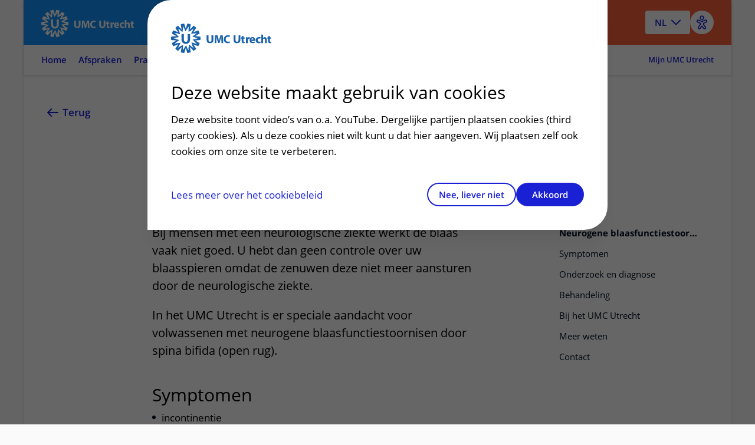

--- FILE ---
content_type: text/html
request_url: https://www.umcutrecht.nl/nl/ziekte/neurogene-blaasfunctiestoornissen
body_size: 15202
content:

<!DOCTYPE html>
<html mirrordate="1/20/2026 11:34:12 PM"  lang="nl" pageid="ed45c29a-dce4-5760-98bb-85781b691979" ctype="illness">

<head>
    <meta name="viewport" content="width=device-width" />
    <meta charset="UTF-8">
    <title>Neurogene blaasfunctiestoornissen - UMC Utrecht</title>
    <meta name="description" content="Bij mensen met een neurologische ziekte werkt de blaas vaak niet goed.  U hebt dan geen controle over uw blaasspieren omdat de zenuwen deze niet meer aansturen door de neurologische ziekte. ">
    <meta name="keywords">
    <meta http-equiv="language" content="NL">

        <link rel="alternate" hreflang="nl" href="https://www.umcutrecht.nl/nl/ziekte/neurogene-blaasfunctiestoornissen" />


                <script type="application/ld&#x2B;json">

                {
  "@context": "https://schema.org",
  "@type": "WebPage",
  "name": "Neurogene blaasfunctiestoornissen",
  "description": "Bij mensen met een neurologische ziekte werkt de blaas vaak niet goed.  U hebt dan geen controle over uw blaasspieren omdat de zenuwen deze niet meer aansturen door de neurologische ziekte.",
  "lastReviewed": "12-08-2022 10:34:23",
  "url": "https://www.umcutrecht.nl/nl/ziekte/neurogene-blaasfunctiestoornissen",
  "mainEntity": {
    "@type": "Hospital",
    "name": "UMCU",
    "telephone": "0887555555",
    "openingHours": "24 uur geopend",
    "address": {
      "@type": "PostalAddress",
      "streetAddress": "Heidelberglaan 100",
      "addressLocality": "Utrecht",
      "postalCode": "3584 CX",
      "addressCountry": "NL"
    }
  },
  "creator": {
    "@type": "Organization",
    "name": "UMCU",
    "logo": "https://www.umcutrecht.nl/images/logo-umcu.svg",
    "address": {
      "@type": "PostalAddress",
      "streetAddress": "Heidelberglaan 100",
      "addressLocality": "Utrecht",
      "postalCode": "3584 CX",
      "addressCountry": "NL"
    }
  }
}
            </script>

    <meta property="og:title" content="Neurogene blaasfunctiestoornissen" />
    <meta property="og:description" content="Bij mensen met een neurologische ziekte werkt de blaas vaak niet goed.  U hebt dan geen controle over uw blaasspieren omdat de zenuwen deze niet meer aansturen door de neurologische ziekte." />
    <meta property="og:type" content="WebPage" />
    <meta property="og:url" content="https://www.umcutrecht.nl/nl/ziekte/neurogene-blaasfunctiestoornissen" />


        <link rel="canonical" href="https://www.umcutrecht.nl/nl/ziekte/neurogene-blaasfunctiestoornissen" />

    <link rel="shortcut icon" type="image/x-icon" href="/favicon.ico" />
    <link rel="stylesheet" href="/css/loading.css?v=fWCAko-QQBKCa3U1MUKw9cURadlRZmN2eAYIa3bmL1Q" />
    
    <link rel="stylesheet" href="/css/surveyV2.css?v=UxiYFi7-M2vOtZh7ggs-NZuNRilXhpvEKeLfME18nyA" />
    <link rel="stylesheet" href="/umcu.frontend/css/umcu.css?v=AWm-7Vzyhma8b8fi2PqF1vE4FHSYiT99aST1S7Y8MWc" />
    <script src="/js/consent_cookie.js"></script>
    
        <link rel="stylesheet" href="/umcu.frontend/css/mantineDates.css?v=8jP3yFF5yZOw5cRQ4txQ2Nu3JyPIqVEkHh6_g9Q4qE8" />
        <link rel="stylesheet" href="/umcu.frontend/css/mantineCore.css?v=VT3nbCS_EFjL55NoGcf7WJzyd_0ccWLY8MIBXyFJ5QU" />
        <link rel="stylesheet" href="/umcu.frontend/css/mantineCarousel.css?v=cEzh5hQmkbPgUNfMrueeAtmVr9QnBaUkwBESx0bN2Zs" />
        <script src="/js/EA_dynamicLoading_www.umcutrecht.nl.js?v=ffDfSOANtghL9__chUhYk8kVmwD2XGBQ7PWquIsEvgc"></script>
        <script src="/js/google_analytics.js?v=znx4MmCZqQv_znUQSK8iwlfFpPq7GseeB324MN6-Afc"></script>
    


    
    <script src="//cdn-eu.readspeaker.com/script/12593/webReader/webReader.js?pids=wr" type="text/javascript" id="rs_req_Init"></script>
    <script src="/umcu.frontend/js/carepath.js?v=YhA8-vZfui1sHHu37BhfvBZ3zqiVurpLSk1vpjshVMw" type="module"></script>
    <script>
        document.addEventListener("DOMContentLoaded",
            function () {

                var hasConsent = document.getConsentCookie() !== undefined && document.getConsentCookie() === "yes";

                // Microsoft Clarity
                    (function (c, l, a, r, i, t, y) {
                        c[a] = c[a] || function () { (c[a].q = c[a].q || []).push(arguments) };
                        t = l.createElement(r); t.async = 1; t.src = "https://www.clarity.ms/tag/" + i;
                        y = l.getElementsByTagName(r)[0]; y.parentNode.insertBefore(t, y);
                    })(window, document, "clarity", "script", "9de0re7xwp");

                if (hasConsent === true) {
                    window.clarity('consentv2', {
                        ad_Storage: "granted",
                        analytics_Storage: "granted"
                    });

                    // Google Tag Manager
                    (function (w, d, s, l, i) {
                        w[l] = w[l] || [];
                        w[l].push({
                            'gtm.start':
                                new Date().getTime(),
                            event: 'gtm.js'
                        });
                        var f = d.getElementsByTagName(s)[0],
                            j = d.createElement(s),
                            dl = l != 'dataLayer' ? '&l=' + l : '';
                        j.async = true;
                        j.src =
                            'https://www.googletagmanager.com/gtm.js?id=' + i + dl;
                        f.parentNode.insertBefore(j, f);
                    })(window, document, 'script', 'dataLayer', 'GTM-MKQ23Q');
                    // End Google Tag Manager
                } else {
                    window.clarity('consent', false);
                }
            });

        window.dataLayer = window.dataLayer || [];
        dataLayer.push({
            'pijler': 'Ziekenhuis',
            'centra': '',
            'subsite': '',
            'divisie': ''
        });


    </script>
    <style>
        .visually-hidden {
            border: 0;
            padding: 0;
            margin: 0;
            position: absolute !important;
            height: 1px;
            width: 1px;
            overflow: hidden;
            clip: rect(1px 1px 1px 1px);

            /* IE6, IE7 - a 0 height clip, off to the bottom right of the visible 1px box */
            clip: rect(1px, 1px, 1px, 1px);

            /*maybe deprecated but we need to support legacy browsers */
            clip-path: inset(50%);

            /*modern browsers, clip-path works inwards from each corner*/
            white-space: nowrap;

            /* added line to stop words getting smushed together (as they go onto seperate lines and some screen readers do not understand line feeds as a space */
        }
    </style>
    <script src="https://code.jquery.com/jquery-3.7.1.min.js" integrity="sha256-/JqT3SQfawRcv/BIHPThkBvs0OEvtFFmqPF/lYI/Cxo=" crossorigin="anonymous"></script>
    

</head>

<body>
    
    
    <a href="#main" class="skiplink umcu-skiplink">Naar hoofdinhoud</a>
    <div class="__react-root" data-component="Menu" data-lang="nl" data-search="zoeken" data-search-button-name="Zoeken"
        data-placeholder-text="Ziektebeelden, afdelingen, onderzoeken..."></div>
    <div id="top"></div>
    




<header class="accessible-header accessible-header--umcu ">
    <div class="accessible-header__content">
        <div class="accessible-header__main">
            <div class="accessible-header__logo">
                <a href="/nl">
                    <img src="/images/logo-umcu.svg" alt="UMC Utrecht" class="accessible-header__logo-image">
                </a>
            </div>

                <div class="accessible-header__search">
                    <a href="#menu-more" class=" accessible-header__search-link js-overlay" type="button" id="open-search-menu"
                        data-menu-overlay="MainMenu">
                        Zoeken
                    </a>
                </div>
        </div>

        <div class="accessible-header__actions">
                
<div class="accessible-language-picker">

    <button class="accessible-language-picker__button" role="combobox" aria-label="Select a language (NL/EN)"
        aria-controls="accessible-language-picker__select"
        aria-expanded="false">NL</button>

    <ul role="listbox" class="accessible-language-picker__select" id="accessible-language-picker__select">
            <li class="accessible-language-picker__select-item" role="option" aria-current="true">
                <a href=/nl/ziekte/neurogene-blaasfunctiestoornissen class="accessible-language-picker__select-item-link" aria-label="Nederlands (NL)">NL</a>
            </li>
            <li class="accessible-language-picker__select-item" role="option">
                <a href="/nl/ziekte/neurogene-blaasfunctiestoornissen?lang=en" class="accessible-language-picker__select-item-link"
                rel=nofollow aria-label="English (EN)">EN</a>
            </li>
    </ul>
</div>


                <button class="accessible-toolbar-button" id="eyeAble_customToolOpenerID"
    aria-label="Open visual assistance software. Accessible with the keyboard via ALT + 1">
    <img src="/images/accessible-icon.png" alt="Toegankelijkheids icoon" />
</button>
        </div>

    </div>
        

<nav class="accessible-navigation accessible-navigation--default" aria-label="Main">

    <ul class="accessible-navigation__navigation-items">


                <li class="accessible-navigation__navigation-item">
                    <a href="/nl" class="accessible-navigation__navigation-link "
                     >
                        Home
                    </a>
                </li>
                <li class="accessible-navigation__navigation-item">
                    <a href="#afspraken-menu" class="accessible-navigation__navigation-link js-overlay"
                    data-menu-overlay=AppointmentMenu >
                        Afspraken
                    </a>
                </li>
                <li class="accessible-navigation__navigation-item">
                    <a href="#praktisch-menu" class="accessible-navigation__navigation-link js-overlay"
                    data-menu-overlay=PracticalMenu >
                        Praktisch
                    </a>
                </li>
                <li class="accessible-navigation__navigation-item">
                    <a href="#contact-menu" class="accessible-navigation__navigation-link js-overlay"
                    data-menu-overlay=ContactMenu >
                        Contact
                    </a>
                </li>
                <li class="accessible-navigation__navigation-item">
                    <a href="#menu-more" class="accessible-navigation__navigation-link js-overlay"
                    data-menu-overlay=MainMenu >
                        Meer
                    </a>
                </li>

            <li class="accessible-navigation__navigation-item accessible-navigation__navigation-item--right">
                <a href="/nl/inloggen-patientenportaal"
                    class="accessible-navigation__navigation-link accessible-navigation__navigation-link--right">
                    Mijn UMC Utrecht
                </a>
            </li>
    </ul>
</nav>

</header>


    <main class="main-content" id="main">
        


    <!-- distributed cache 20-01-2026 23:34:11 -->
    <div class="card card--narrow-content card--white card--left" id="content">
        <div class="content-wrapper">
            <!-- RSPEAK_STOP -->
            <a href="javascript:window.history.back()" class="back-link">Terug<span class="back-link--decoration"></span></a>
            <!-- RSPEAK_START -->
            <div class="content-container">

                <div class="content-block" id="neurogene-blaasfunctiestoornissen">
                    <h1 class="heading-alpha heading--no-gutter"
                        data-mobile-title="">
                        Neurogene blaasfunctiestoornissen
                    </h1>
                    <div>
                        <span class="heading-pill">Ziektebeeld</span>
                    </div>
                </div>
                <div id="readspeaker_button1" class="rs_skip rsbtn rs_preserve">
                    <a rel="nofollow" class="rsbtn_play" id="readspeaker" accesskey="L" title="Laat de tekst voorlezen met ReadSpeaker webReader" href="">
                        <span class="rsbtn_left rsimg rspart"><span class="rsbtn_text"><span>Lees voor</span></span></span>
                        <span class="rsbtn_right rsimg rsplay rspart"></span>
                    </a>
                </div>
                <script>
                    var element = document.getElementById("readspeaker");
                    element.href = "//app-eu.readspeaker.com/cgi-bin/rsent?customerid=12593&amp;lang=nl_nl&amp;voice=Ilse&amp;readid=content&amp;url=" + encodeURIComponent(window.location.href);
                </script>
            </div>
        </div>

        <div class="content-wrapper">
            <!-- RSPEAK_STOP -->
            <div class="content-sidebar content-sidebar--sticky">
                <div class="content-sidebar__inner">
                    <ol class="card-toc">

                            <li class="card-toc__item"><a href="#neurogene-blaasfunctiestoornissen" class="card-toc__link">Neurogene blaasfunctiestoornissen<span class="card-toc__link-decoration"></span></a></li>
                        
    <li class="card-toc__item">
        <a href="#symptomen" class="card-toc__link">Symptomen<span class="card-toc__link-decoration"></span></a>
    </li>

                        

                        
    <li class="card-toc__item">
        <a href="#onderzoek-en-diagnose" class="card-toc__link">Onderzoek en diagnose<span class="card-toc__link-decoration"></span></a>
    </li>

                        
    <li class="card-toc__item">
        <a href="#behandeling" class="card-toc__link">Behandeling<span class="card-toc__link-decoration"></span></a>
    </li>

                        
    <li class="card-toc__item">
        <a href="#bij-het-umc-utrecht" class="card-toc__link">Bij het UMC Utrecht<span class="card-toc__link-decoration"></span></a>
    </li>

                        
    <li class="card-toc__item">
        <a href="#meer-weten" class="card-toc__link">Meer weten<span class="card-toc__link-decoration"></span></a>
    </li>

                        

                            
    <li class="card-toc__item">
        <a href="#contact" class="card-toc__link">Contact<span class="card-toc__link-decoration"></span></a>
    </li>

                    </ol>
                </div>
            </div>
            <!-- RSPEAK_START -->
            <div class="content-container">

                <div class="content-block">
                    
<p class="paragraph paragraph--intro">Bij mensen met een neurologische ziekte werkt de blaas vaak niet goed. U hebt dan geen controle over uw blaasspieren omdat de zenuwen deze niet meer aansturen door de neurologische ziekte.</p><p class="paragraph paragraph--intro">In het UMC Utrecht is er speciale aandacht voor volwassenen met neurogene blaasfunctiestoornisen door spina bifida (open rug).</p>
                </div>

                <div class="content-block">
                    

                </div>


                
    <div class="content-block" id="symptomen">
        <h2 class="heading-beta js-expandable-trigger" tabindex="0">Symptomen <!-- RSPEAK_STOP --><span class="visually-hidden">uitklapper, klik om te openen</span><!-- RSPEAK_START --></h2>
        
<ul class="default">
  <li>incontinentie</li>
  <li>obstipatie</li>
</ul>
    </div>

                

                
    <div class="content-block" id="onderzoek-en-diagnose">
        <h2 class="heading-beta js-expandable-trigger" tabindex="0">Onderzoek en diagnose <!-- RSPEAK_STOP --><span class="visually-hidden">uitklapper, klik om te openen</span><!-- RSPEAK_START --></h2>
        
<ul class="default">
  <li><a data-item-id="d1482073-0231-5a96-82c4-8d3786ef3dff" href="/nl/onderzoek/bloedonderzoek" class="link">Bloedonderzoek</a></li>
  <li><a data-item-id="c1a89e26-8f74-5af2-a673-2ef2621b145e" href="/nl/onderzoek/blaasfunctieonderzoek-urodynamisch-onderzoek" class="link">Urodynamisch onderzoek (UDO)</a></li>
</ul>
    </div>

                
    <div class="content-block" id="behandeling">
        <h2 class="heading-beta js-expandable-trigger" tabindex="0">Behandeling <!-- RSPEAK_STOP --><span class="visually-hidden">uitklapper, klik om te openen</span><!-- RSPEAK_START --></h2>
        
<ul class="default">
  <li><a data-item-id="862b8df4-33ec-5d41-a31e-3f2e72e7046a" href="/nl/behandeling/blaasvergroting" class="link">Blaasvergroting</a></li>
  <li><a data-item-id="ccb699a7-0e42-51a7-82a5-f1d0a43cb80e" href="/nl/behandeling/fascieslingoperatie" class="link">Fascieslingoperatie</a></li>
  <li><a data-item-id="8e3b24ba-12c6-5dfd-886b-6cc0420ffd7b" href="/nl/behandeling/sfincterprothese" class="link">Sfincterprothese</a></li>
</ul>
    </div>


                    <div class="content-block" id="bij-het-umc-utrecht">
                        <h2 class="heading-beta js-expandable-trigger" tabindex="0">Bij het UMC Utrecht <!-- RSPEAK_STOP --><span class="visually-hidden">uitklapper, klik om te openen</span><!-- RSPEAK_START --></h2>
                        
<p class="paragraph">In het UMC Utrecht is er speciale aandacht voor volwassenen met neurogene blaasfunctiestoornisen door spina bifida (open rug).</p>

                            <h3 class="heading-gamma">Polikliniek Urologie</h3>
                            <div class="content-block">

                                <a href="/nl/polikliniek/urologie/patientervaringsmonitor" class="appreciation">
                                    <div class="appreciation__score">
                                        8.6
                                    </div>
                                    <div class="appreciation__text">
                                        Gemiddelde beoordeling van onze patiënten
                                    </div>
                                </a>
                            </div>


                    </div>

                <div class="content-block" id="meer-weten">
                    <h2 class="heading-beta js-expandable-trigger" tabindex="0">Meer weten <!-- RSPEAK_STOP --><span class="visually-hidden">uitklapper, klik om te openen</span><!-- RSPEAK_START --></h2>
                        <h3 class="heading-gamma">Wat hoort er bij dit ziektebeeld</h3>
                        <ul class="link-list">
                                <li><a class="single-text-link" href="/nl/polikliniek/urologie">Polikliniek Urologie</a></li>





                        </ul>
                        <br />

                    <h3 class="heading-gamma">Zorgkosten</h3>
                        <a href="/nl/zorgkosten" class="single-text-link">Meer over zorgkosten</a>
                </div>

                
 

                    <div class="content-block" id="contact">
                        <h2 class="heading-beta js-expandable-trigger" tabindex="0">Contact <!-- RSPEAK_STOP --><span class="visually-hidden">uitklapper, klik om te openen</span><!-- RSPEAK_START --></h2>
                        <div class="contact">
                                
			
	<p class="paragraph">
		Hebt u vragen over uw behandeling of over uw afspraken? Neem dan contact op via Mijn UMC Utrecht (uw pati&#xEB;ntenportaal) of via de polikliniek Urologie
	</p>
	<div class="contact-main">
		<h2 class="heading-gamma">Polikliniek Urologie</h2>
			<p class="paragraph--no-margin"><span aria-hidden="true">T.</span> <a href="tel:088 75 569 05" class="contact-item-link" aria-label="Bel ons op 088 75 569 05">088 75 569 05 <span class="contact-item-link-decoration"></span></a></p>
			<pre>Bereikbaar van maandag t/m vrijdag 08.30 - 12 uur en van 13.30 - 16 uur</pre>
	</div>


                                    <a href="/nl/verwijsprocedure/urologie" class="button button--secondary">Mijn patiënt verwijzen</a>
                        </div>
                    </div>

                <div>
    <!-- TRANSLATION_STOP -->
    <!-- RSPEAK_STOP -->
    <div class="shaped-content shaped-content-color--support-one rs_preserve">
        <div class="relevance-container">

            <div class="relevance-container-thankyou" id="thankyou">
                <h2 class="heading-gamma">Bedankt voor uw reactie!</h2>
            </div>

            <fieldset>
                <legend class="heading-gamma" id="helpfull">
                    Heeft deze informatie u geholpen?</legend>
                <div class="relevance-container__items">
                    <div class="relevance-container__item">
                        <input type="radio" class="radio" value="ja" id="input-radio-1" name="relevance">
                        <label for="input-radio-1">Ja</label>
                    </div>
                    <div class="relevance-container__item">
                        <input type="radio" class="radio" value="nee" id="input-radio-2" name="relevance">
                        <label for="input-radio-2">Nee</label>
                    </div>
                </div>
            </fieldset>

            <form id="revelance-form">
                <fieldset class="relevance-container_options">
                    <legend class="heading-gamma">
                        Graag horen we van u waarom niet, zodat we onze website kunnen verbeteren.
                    </legend>
                    <div class="relevance-container__item">
                        <input type="radio" id="notUnderstood" class="radio" value="Ik begrijp niet wat er staat"
                            name="options" required="required" />
                        <label for="notUnderstood"
                            class="label">Ik begrijp niet wat er staat</label>
                    </div>
                    <div class="relevance-container__item">
                        <input type="radio" id="notEnoughInfo" class="radio" value="De informatie is onvolledig"
                            name="options" />
                        <label for="notEnoughInfo"
                            class="label">De informatie is onvolledig</label>
                    </div>
                    <div class="relevance-container__item">
                        <input type="radio" id="differentSituation" class="radio" value="Mijn situatie is anders"
                            name="options" />
                        <label for="differentSituation"
                            class="label">Mijn situatie is anders</label>
                    </div>
                    <div class="relevance-container__item">
                        <input type="radio" id="otherReason" class="radio" value="Andere reden" name="options" />
                        <label for="otherReason"
                            class="label">Andere reden</label>
                    </div>
                </fieldset>
                <div>
                    <label for="comment" class="label">Opmerking</label>

                    <textarea id="comment" contenteditable="true"
                        placeholder="Geef hier uw opmerkingen..."></textarea>
                    <button id="send" class="button button--primary">
                        Verzenden </button>
                </div>
            </form>
        </div>
    </div>
    <!-- RSPEAK_START -->
</div>
<div class="rs_preserve">
    <script>
        $(document).ready(function () {
            //document.querySelector('#send').addEventListener("click", function (event) {
            //}, false);

            $('#send').hide();
            $('textarea#comment').hide();
            $('#thankyou').hide();
            $('#revelance-form').hide();
            $('div.relevance-container_options').hide();

            $('#input-radio-1').click(function () {
                $('#send').show();
                $('textarea#comment').hide();
                $('#revelance-form').show();
                $('#revelance-form label').hide();
                $('#comment').hide();
                $('.relevance-container_options').hide();
            });

            $('#input-radio-2').click(function () {
                $('#send').show();
                $('#revelance-form').show();
                $('#revelance-form label').show();
                $('.relevance-container_options').show();
                $('textarea#comment').show();
                $('textarea#comment').attr('required', 'required');
            });

            $('#send').click(function (event) {

                // varify one option is checked if answer ==no
                if ($('input#input-radio-2:checked').length == 1) {
                    var check = true;
                    $('input:radio').each(function () {
                        var name = $(this).attr('name');
                        if ($('input:radio[name=' + name + ']:checked').length == 0) {
                            check = false;
                        }
                    });

                    if (!check) {
                        return;
                    };

                    if ($('#otherReason:checked').length != 0) {
                        if ($('textarea#comment').val().length == 0) {
                            return;
                        };
                    };
                };

                var contentItemId = "ed45c29a-dce4-5760-98bb-85781b691979";
                var environmentId = "546dd520-97db-01b7-154d-79bb6d950a2d";

                var pageUrl = window.location.href;
                var comment = "";
                var remarks = $('textarea#comment').val();
                var relevance = "";

                if ($('#input-radio-1').prop('checked')) {
                    relevance = 'ja';
                    comment = "";
                } else {
                    relevance = 'nee';
                }

                if ($('#notUnderstood').prop('checked')) {

                    comment = ' - ' + $('input[id="notUnderstood"]:checked').val() + ' - ' + $('textarea#comment').val();
                }

                if ($('#notEnoughInfo').prop('checked')) {

                    comment = ' - ' + $('input[id="notEnoughInfo"]:checked').val() + ' - ' + $('textarea#comment').val();
                }

                if ($('#differentSituation').prop('checked')) {

                    comment = ' - ' + $('input[id="differentSituation"]:checked').val() + ' - ' + $('textarea#comment').val();
                }

                if ($('#otherReason').prop('checked')) {

                    comment = ' - ' + $('input[id="otherReason"]:checked').val() + ' - ' + $('textarea#comment').val();
                }


                SaveData(pageUrl, relevance, comment, contentItemId, environmentId, remarks);


                $('#thankyou').show();
                $('#helpfull').hide();

                $('#input-radio-1').parent().hide();
                $('#input-radio-2').parent().hide();

                $('#revelance-form').hide();

                $('textarea#comment').hide();

                $('#send').hide();
                event.preventDefault();
            }
            );

        });

        function SaveData(pageUrl, relevance, comment, contentItemId, environmentId, remarks) {
            $.ajax({
                url: "https://umcu-services.azurewebsites.net/api/pagerelevance",
                type: "POST",
                data: JSON.stringify({
                    url: pageUrl,
                    relevance: relevance,
                    comment: comment,
                    contentItemId: contentItemId,
                    environmentId: environmentId,
                    remarks: remarks
                }),
                contentType: "application/json; charset=utf-8",
                dataType: "json"
            });
        };
    </script>
    <!-- TRANSLATION_START -->
</div>


            </div>
        </div>
    </div>


        <div class="loading style-2" style="display: none;">
            <div class="loading-wheel"></div>
            <span class="heading-beta loading-wheel--message">Translating...</span>
        </div>

        

        
            


    <div class="overlay-menu-content" data-menu-overlay-type="TabContent" data-menu-overlay-identifier="healthcare" data-menu-overlay-content="HealthcareContent" data-menu-overlay-title="Zorg">
        <div class="overlay-container__flex-wrapper">
                <div class="overlay-block">
            <h3 class="heading-gamma overlay-block__title">Pati&#xEB;ntenzorg</h3>
        <ul class="overlay-list">
                    <li class="overlay-list__item"><a class="link overlay-list__link" href="/nl/ziekte">Ziektebeelden<span class="overlay-list__link-decoration"></span></a></li>
                    <li class="overlay-list__item"><a class="link overlay-list__link" href="/nl/onderzoek">Onderzoeken<span class="overlay-list__link-decoration"></span></a></li>
                    <li class="overlay-list__item"><a class="link overlay-list__link" href="/nl/behandeling">Behandelingen<span class="overlay-list__link-decoration"></span></a></li>
                    <li class="overlay-list__item"><a class="link overlay-list__link" href="/nl/polikliniek">Poliklinieken<span class="overlay-list__link-decoration"></span></a></li>
                    <li class="overlay-list__item"><a class="link overlay-list__link" href="/nl/verpleegafdeling">Verpleegafdelingen<span class="overlay-list__link-decoration"></span></a></li>
                    <li class="overlay-list__item"><a class="link overlay-list__link" href="/nl/centrum">Centra<span class="overlay-list__link-decoration"></span></a></li>
                    <li class="overlay-list__item"><a class="link overlay-list__link" href="/nl/specialisme">Specialismen<span class="overlay-list__link-decoration"></span></a></li>
        </ul>
    </div>
    <div class="overlay-block">
            <h3 class="heading-gamma overlay-block__title">Naar en in het ziekenhuis</h3>
        <ul class="overlay-list">
                    <li class="overlay-list__item"><a class="link overlay-list__link" data-item-id="289ecf0a-0fb7-5747-8b65-3e8d47b4c034" href="/nl/afspraak-maken-en-wijzigen">Afspraak maken en wijzigen<span class="overlay-list__link-decoration"></span></a></li>
                    <li class="overlay-list__item"><a class="link overlay-list__link" data-item-id="e81f90c6-1337-451d-b3a4-21906016b562" href="/nl/voorbereiden-op-uw-afspraak-of-behandeling">Voorbereiden<span class="overlay-list__link-decoration"></span></a></li>
                    <li class="overlay-list__item"><a class="link overlay-list__link" data-item-id="7d0351cc-1333-5d90-ae22-15932f3771c1" href="/nl/ondersteuning-en-begeleiding">Ondersteuning en begeleiding<span class="overlay-list__link-decoration"></span></a></li>
                    <li class="overlay-list__item"><a class="link overlay-list__link" data-item-id="32de9191-ac3a-482e-b700-a5db7aa2cb54" href="/nl/wachttijden">Wachttijden<span class="overlay-list__link-decoration"></span></a></li>
                    <li class="overlay-list__item"><a class="link overlay-list__link" data-item-id="f0d256ab-5afe-5625-ac84-5f971c5b3f29" href="/nl/zorgkosten">Zorgkosten<span class="overlay-list__link-decoration"></span></a></li>
                    <li class="overlay-list__item"><a class="link overlay-list__link" data-item-id="409d32e5-1e1d-5058-b717-c54d1f955af8" href="/nl/faciliteiten">Faciliteiten<span class="overlay-list__link-decoration"></span></a></li>
                    <li class="overlay-list__item"><a class="link overlay-list__link" data-item-id="a81fec1e-b8ea-5f50-9c2d-7a8d92de4299" href="/nl/contact-route">Contact en route<span class="overlay-list__link-decoration"></span></a></li>
        </ul>
    </div>
    <div class="overlay-block">
            <h3 class="heading-gamma overlay-block__title">Goed om te weten</h3>
        <ul class="overlay-list">
                    <li class="overlay-list__item"><a class="link overlay-list__link" data-item-id="e8359b4e-3243-5628-b919-514f5d904fcf" href="/nl/regels-en-rechten">Regels en rechten<span class="overlay-list__link-decoration"></span></a></li>
                    <li class="overlay-list__item"><a class="link overlay-list__link" data-item-id="45f36ce2-4840-48e5-b383-5efac25c3582" href="/nl/meedoen-aan-wetenschappelijk-onderzoek">Meedoen aan wetenschappelijk onderzoek<span class="overlay-list__link-decoration"></span></a></li>
                    <li class="overlay-list__item"><a class="link overlay-list__link" data-item-id="e70f6995-efd0-5556-9909-8d2a470c967c" href="/nl/samenwerken-met-patienten">Samenwerken met patiënten<span class="overlay-list__link-decoration"></span></a></li>
                    <li class="overlay-list__item"><a class="link overlay-list__link" data-item-id="d8c24168-109b-5ead-87a3-a0c16b25e75d" href="/nl/clientenraad-umc-utrecht">Cliëntenraad<span class="overlay-list__link-decoration"></span></a></li>
                    <li class="overlay-list__item"><a class="link overlay-list__link" data-item-id="daae013f-805b-5279-82c4-0eef89abb2c8" href="/nl/foundation">Steun ons<span class="overlay-list__link-decoration"></span></a></li>
        </ul>
    </div>
    <div class="overlay-block">
            <h3 class="heading-gamma overlay-block__title">Verwijzingen</h3>
        <ul class="overlay-list">
                    <li class="overlay-list__item"><a class="link overlay-list__link" href="/nl/zorgverleners">Zorgverleners<span class="overlay-list__link-decoration"></span></a></li>
                    <li class="overlay-list__item"><a class="link overlay-list__link" data-item-id="518078fe-e5cd-5451-9b77-d67828a811a3" href="/nl/verwijzers">Voor verwijzers<span class="overlay-list__link-decoration"></span></a></li>
                    <li class="overlay-list__item"><a class="link overlay-list__link" href="https://www.hetwkz.nl/">Wilhelmina Kinderziekenhuis (WKZ)<span class="overlay-list__link-decoration"></span></a></li>
        </ul>
    </div>

        </div>
    </div>
    <div class="overlay-menu-content" data-menu-overlay-type="TabContent" data-menu-overlay-identifier="education" data-menu-overlay-content="EducationContent" data-menu-overlay-title="Opleidingen">
        <div class="overlay-container__flex-wrapper">
                <div class="overlay-block">
            <h3 class="heading-gamma overlay-block__title">Opleidingen</h3>
        <ul class="overlay-list">
                    <li class="overlay-list__item"><a class="link overlay-list__link" data-item-id="fb0c75c5-0271-4856-85b7-67235a59e4e8" href="/nl/info/umc-utrecht-academie">Opleidingen voor zorgprofessionals<span class="overlay-list__link-decoration"></span></a></li>
                    <li class="overlay-list__item"><a class="link overlay-list__link" data-item-id="4955e734-17fa-5b5c-9b56-6738f0cbd058" href="/nl/medische-vervolgopleidingen-aios">Medische vervolgopleidingen (aios)<span class="overlay-list__link-decoration"></span></a></li>
                    <li class="overlay-list__item"><a class="link overlay-list__link" data-item-id="fab3c6a0-8635-5c5b-a4ff-df6d2547657d" href="/nl/bachelors-en-masters">Bachelors en masters<span class="overlay-list__link-decoration"></span></a></li>
                    <li class="overlay-list__item"><a class="link overlay-list__link" data-item-id="22eb6eec-2851-5427-aeb5-a7e10c55c675" href="/nl/phd-opleidingen">PhD opleidingen<span class="overlay-list__link-decoration"></span></a></li>
        </ul>
    </div>
    <div class="overlay-block">
            <h3 class="heading-gamma overlay-block__title">Expertise</h3>
        <ul class="overlay-list">
                    <li class="overlay-list__item"><a class="link overlay-list__link" data-item-id="fa13ba46-d6f4-5811-9897-83b82345d38a" href="/nl/technologie-en-leren">Technologie en leren<span class="overlay-list__link-decoration"></span></a></li>
                    <li class="overlay-list__item"><a class="link overlay-list__link" data-item-id="18885e21-bd2b-55d4-a9ec-fab0997b70f6" href="/nl/onderwijskundige-expertise">Onderwijskundige expertise<span class="overlay-list__link-decoration"></span></a></li>
                    <li class="overlay-list__item"><a class="link overlay-list__link" href="/nl/docentprofessionalisering">Docentprofessionalisering<span class="overlay-list__link-decoration"></span></a></li>
                    <li class="overlay-list__item"><a class="link overlay-list__link" data-item-id="173bca91-848c-59d5-8de3-de0be9721757" href="/nl/onderwijsstrategie">Onderwijsstrategie<span class="overlay-list__link-decoration"></span></a></li>
        </ul>
    </div>
    <div class="overlay-block">
            <h3 class="heading-gamma overlay-block__title">Meer</h3>
        <ul class="overlay-list">
                    <li class="overlay-list__item"><a class="link overlay-list__link" data-item-id="e99595ce-3da8-52c5-9387-b92c6ab426a8" href="/nl/onderwijsfaciliteiten">Onderwijsfaciliteiten<span class="overlay-list__link-decoration"></span></a></li>
                    <li class="overlay-list__item"><a class="link overlay-list__link" data-item-id="a44373ac-7dc5-5cba-be70-cae012310941" href="/nl/stages-en-opleidingsplaatsen">Stages en opleidingsplaatsen<span class="overlay-list__link-decoration"></span></a></li>
        </ul>
    </div>

        </div>
    </div>
    <div class="overlay-menu-content" data-menu-overlay-type="TabContent" data-menu-overlay-identifier="research" data-menu-overlay-content="ResearchContent" data-menu-overlay-title="Research">
        <div class="overlay-container__flex-wrapper">
                <div class="overlay-block">
            <h3 class="heading-gamma overlay-block__title">Research</h3>
        <ul class="overlay-list">
                    <li class="overlay-list__item"><a class="link overlay-list__link" href="https://research.umcutrecht.nl/">About our research<span class="overlay-list__link-decoration"></span></a></li>
                    <li class="overlay-list__item"><a class="link overlay-list__link" href="https://research.umcutrecht.nl/researchers/">Researchers<span class="overlay-list__link-decoration"></span></a></li>
                    <li class="overlay-list__item"><a class="link overlay-list__link" href="https://research.umcutrecht.nl/research-groups/">Research groups<span class="overlay-list__link-decoration"></span></a></li>
                    <li class="overlay-list__item"><a class="link overlay-list__link" href="https://research.umcutrecht.nl/research-innovation-support/">Research Support<span class="overlay-list__link-decoration"></span></a></li>
        </ul>
    </div>
    <div class="overlay-block">
            <h3 class="heading-gamma overlay-block__title">Strategic Themes</h3>
        <ul class="overlay-list">
                    <li class="overlay-list__item"><a class="link overlay-list__link" href="https://research.umcutrecht.nl/strategic-programs/brain/">Brain Center<span class="overlay-list__link-decoration"></span></a></li>
                    <li class="overlay-list__item"><a class="link overlay-list__link" href="https://research.umcutrecht.nl/strategic-programs/infection-immunity/">Infection &amp; Immunity<span class="overlay-list__link-decoration"></span></a></li>
                    <li class="overlay-list__item"><a class="link overlay-list__link" href="https://research.umcutrecht.nl/strategic-programs/circulatory-health/">Circulatory Health<span class="overlay-list__link-decoration"></span></a></li>
                    <li class="overlay-list__item"><a class="link overlay-list__link" href="https://research.umcutrecht.nl/strategic-programs/cancer/">Cancer<span class="overlay-list__link-decoration"></span></a></li>
                    <li class="overlay-list__item"><a class="link overlay-list__link" href="https://research.umcutrecht.nl/strategic-programs/child-health/">Child Health<span class="overlay-list__link-decoration"></span></a></li>
                    <li class="overlay-list__item"><a class="link overlay-list__link" href="https://research.umcutrecht.nl/strategic-programs/regenerative-medicine-stem-cells/">Regenerative Medicine &amp; Stem Cells<span class="overlay-list__link-decoration"></span></a></li>
        </ul>
    </div>
    <div class="overlay-block">
            <h3 class="heading-gamma overlay-block__title">More</h3>
        <ul class="overlay-list">
                    <li class="overlay-list__item"><a class="link overlay-list__link" href="/en/postgraduate-training">Postgraduate training<span class="overlay-list__link-decoration"></span></a></li>
                    <li class="overlay-list__item"><a class="link overlay-list__link" data-item-id="13ce00fb-057b-4a0c-b956-1e6811856749" href="/nl/europese-referentienetwerken-ern-s">European Reference Networks<span class="overlay-list__link-decoration"></span></a></li>
                    <li class="overlay-list__item"><a class="link overlay-list__link" href="/en/alexandre-suerman-stipend">Alexandre Suerman Stripend<span class="overlay-list__link-decoration"></span></a></li>
                    <li class="overlay-list__item"><a class="link overlay-list__link" href="/en/gender-equality-plan">Gender Equality Plan<span class="overlay-list__link-decoration"></span></a></li>
                    <li class="overlay-list__item"><a class="link overlay-list__link" href="https://research.umcutrecht.nl/ewuu/">Strategic Alliance<span class="overlay-list__link-decoration"></span></a></li>
        </ul>
    </div>

        </div>
    </div>
    <div class="overlay-menu-content" data-menu-overlay-type="TabContent" data-menu-overlay-identifier="about-us" data-menu-overlay-content="About-usContent" data-menu-overlay-title="Over Ons">
        <div class="overlay-container__flex-wrapper">
                <div class="overlay-block">
            <h3 class="heading-gamma overlay-block__title">Over het UMC Utrecht</h3>
        <ul class="overlay-list">
                    <li class="overlay-list__item"><a class="link overlay-list__link" href="/nl/over-ons">Over ons<span class="overlay-list__link-decoration"></span></a></li>
                    <li class="overlay-list__item"><a class="link overlay-list__link" data-item-id="3678593a-b39f-4b7d-b241-2e5228507df6" href="/nl/strategie">Strategie<span class="overlay-list__link-decoration"></span></a></li>
        </ul>
    </div>
    <div class="overlay-block">
            <h3 class="heading-gamma overlay-block__title">&nbsp;</h3>
        <ul class="overlay-list">
                    <li class="overlay-list__item"><a class="link overlay-list__link" data-item-id="76aeded0-52f8-5065-90d1-ec95dc7d76c4" href="/nl/organisatie-umc-utrecht">Organisatie<span class="overlay-list__link-decoration"></span></a></li>
                    <li class="overlay-list__item"><a class="link overlay-list__link" data-item-id="55d00013-919f-57e3-befa-6ac7764f69a6" href="/nl/samenwerking">Samenwerking<span class="overlay-list__link-decoration"></span></a></li>
                    <li class="overlay-list__item"><a class="link overlay-list__link" href="https://www.werkenbijumcutrecht.nl/" data-new-window="true" target="_blank" rel="noopener noreferrer">Werken bij<span class="overlay-list__link-decoration"></span></a></li>
                    <li class="overlay-list__item"><a class="link overlay-list__link" href="https://jaarverslag.umcutrecht.nl/">Jaarverslag<span class="overlay-list__link-decoration"></span></a></li>
                    <li class="overlay-list__item"><a class="link overlay-list__link" href="https://lustrum.umcutrecht.nl/">Lustrum 2021<span class="overlay-list__link-decoration"></span></a></li>
        </ul>
    </div>
    <div class="overlay-block">
            <h3 class="heading-gamma overlay-block__title">Actueel</h3>
        <ul class="overlay-list">
                    <li class="overlay-list__item"><a class="link overlay-list__link" href="https://www.umcutrecht.nl/nieuws">Nieuws en Verhalen<span class="overlay-list__link-decoration"></span></a></li>
                    <li class="overlay-list__item"><a class="link overlay-list__link" data-item-id="13ad625c-ab84-54a1-a898-1c53a2483eb5" href="/nl/pers">Pers<span class="overlay-list__link-decoration"></span></a></li>
                    <li class="overlay-list__item"><a class="link overlay-list__link" href="/nl/over-ons/agenda">Agenda<span class="overlay-list__link-decoration"></span></a></li>
        </ul>
    </div>
    <div class="overlay-block">
            <h3 class="heading-gamma overlay-block__title">Steun ons</h3>
        <ul class="overlay-list">
                    <li class="overlay-list__item"><a class="link overlay-list__link" href="https://umcutrechtwkz.foundation/">UMC Utrecht &amp; Wilhelmina Kinderziekenhuis Foundation<span class="overlay-list__link-decoration"></span></a></li>
        </ul>
    </div>

        </div>
    </div>
    <div class="overlay-menu-content" data-menu-overlay-type="TabContent" data-menu-overlay-identifier="career" data-menu-overlay-content="CareerContent" data-menu-overlay-title="Werken bij UMC Utrecht">
        <div class="overlay-container__flex-wrapper">
                <div class="overlay-block">
            <h3 class="heading-gamma overlay-block__title">Werken bij het UMC Utrecht</h3>
        <ul class="overlay-list">
                    <li class="overlay-list__item"><a class="link overlay-list__link" href="https://www.werkenbijumcutrecht.nl/">Vacatures<span class="overlay-list__link-decoration"></span></a></li>
                    <li class="overlay-list__item"><a class="link overlay-list__link" href="https://www.werkenbijumcutrecht.nl/opleiding">Leerwerktrajecten<span class="overlay-list__link-decoration"></span></a></li>
                    <li class="overlay-list__item"><a class="link overlay-list__link" href="https://www.werkenbijumcutrecht.nl/research">Research<span class="overlay-list__link-decoration"></span></a></li>
        </ul>
    </div>

        </div>
    </div>
    <div class="overlay-menu-content" data-menu-overlay-type="MenuContent" data-menu-overlay-identifier="contact" data-menu-overlay-content="ContactMenu">
        <div class="overlay-container__flex-wrapper">
            <h2 class="heading-beta heading--contact">Contact</h2>
        </div>
        <div class="overlay-container__flex-wrapper">
                <div class="overlay-block">
            <h3 class="heading-gamma overlay-block__title">Contact</h3>
        <ul class="overlay-list">
                    <li class="overlay-list__item"><a class="link overlay-list__link" data-item-id="5ef3195f-cb42-539c-9fca-6263dd69f25e" href="/nl/spoed-emergency">Spoed / Emergency<span class="overlay-list__link-decoration"></span></a></li>
                    <li class="overlay-list__item"><a class="link overlay-list__link" data-item-id="a81fec1e-b8ea-5f50-9c2d-7a8d92de4299" href="/nl/contact-route">Algemeen nummer<span class="overlay-list__link-decoration"></span></a></li>
                    <li class="overlay-list__item"><a class="link overlay-list__link" href="/nl/polikliniek">Alle poliklinieken<span class="overlay-list__link-decoration"></span></a></li>
                    <li class="overlay-list__item"><a class="link overlay-list__link" href="/nl/verpleegafdeling">Alle verpleegafdelingen<span class="overlay-list__link-decoration"></span></a></li>
        </ul>
    </div>
    <div class="overlay-block">
            <h3 class="heading-gamma overlay-block__title">Adres en route</h3>
        <ul class="overlay-list">
                    <li class="overlay-list__item"><a class="link overlay-list__link" data-item-id="a81fec1e-b8ea-5f50-9c2d-7a8d92de4299" href="/nl/contact-route">Adres en route<span class="overlay-list__link-decoration"></span></a></li>
                    <li class="overlay-list__item"><a class="link overlay-list__link" href="https://www.plattegrondumcutrecht.nl/#map">Wegwijs in het ziekenhuis<span class="overlay-list__link-decoration"></span></a></li>
        </ul>
    </div>
    <div class="overlay-block">
            <h3 class="heading-gamma overlay-block__title">Social media &amp; pers</h3>
        <ul class="overlay-list">
                    <li class="overlay-list__item"><a class="link overlay-list__link" href="https://www.facebook.com/UMCUtrecht">Facebook<span class="overlay-list__link-decoration"></span></a></li>
                    <li class="overlay-list__item"><a class="link overlay-list__link" href="https://twitter.com/umcutrecht">Twitter<span class="overlay-list__link-decoration"></span></a></li>
                    <li class="overlay-list__item"><a class="link overlay-list__link" href="https://www.linkedin.com/company/umc-utrecht">LinkedIn<span class="overlay-list__link-decoration"></span></a></li>
                    <li class="overlay-list__item"><a class="link overlay-list__link" href="https://www.instagram.com/umcutrecht/">Instagram<span class="overlay-list__link-decoration"></span></a></li>
                    <li class="overlay-list__item"><a class="link overlay-list__link" data-item-id="13ad625c-ab84-54a1-a898-1c53a2483eb5" href="/nl/pers">Pers<span class="overlay-list__link-decoration"></span></a></li>
        </ul>
    </div>
    <div class="overlay-block">
            <h3 class="heading-gamma overlay-block__title">Voor verwijzers</h3>
        <ul class="overlay-list">
                    <li class="overlay-list__item"><a class="link overlay-list__link" data-item-id="518078fe-e5cd-5451-9b77-d67828a811a3" href="/nl/verwijzers">Mijn patiënt verwijzen<span class="overlay-list__link-decoration"></span></a></li>
                    <li class="overlay-list__item"><a class="link overlay-list__link" data-item-id="0c5824e2-b19c-44ab-afb8-f543bb75e327" href="/nl/teleconsult-aanvragen">Teleconsult aanvragen<span class="overlay-list__link-decoration"></span></a></li>
                    <li class="overlay-list__item"><a class="link overlay-list__link" data-item-id="cbfd0d0d-d0cf-53f1-a545-306ed58268c4" href="/nl/diagnostiek-aanvragen">Diagnostiek aanvragen<span class="overlay-list__link-decoration"></span></a></li>
        </ul>
    </div>

        </div>
    </div>
    <div class="overlay-menu-content" data-menu-overlay-type="MenuContent" data-menu-overlay-identifier="appointment" data-menu-overlay-content="AppointmentMenu">
        <div class="overlay-container__flex-wrapper">
            <h2 class="heading-beta heading--appointment">Afspraken</h2>
        </div>
        <div class="overlay-container__flex-wrapper">
                <div class="overlay-block">
            <h3 class="heading-gamma overlay-block__title">Verwijzingen</h3>
        <ul class="overlay-list">
                    <li class="overlay-list__item"><a class="link overlay-list__link" data-item-id="1d55da60-7a96-466b-ab66-c5945d1cbd5d" href="/nl/alles-over-verwijzingen">Alles over verwijzingen<span class="overlay-list__link-decoration"></span></a></li>
        </ul>
    </div>
    <div class="overlay-block">
            <h3 class="heading-gamma overlay-block__title">Uw afspraak of opname</h3>
        <ul class="overlay-list">
                    <li class="overlay-list__item"><a class="link overlay-list__link" data-item-id="289ecf0a-0fb7-5747-8b65-3e8d47b4c034" href="/nl/afspraak-maken-en-wijzigen">Alles over afspraak maken en wijzigen<span class="overlay-list__link-decoration"></span></a></li>
                    <li class="overlay-list__item"><a class="link overlay-list__link" data-item-id="e81f90c6-1337-451d-b3a4-21906016b562" href="/nl/voorbereiden-op-uw-afspraak-of-behandeling">Alles over voorbereiden<span class="overlay-list__link-decoration"></span></a></li>
        </ul>
    </div>
    <div class="overlay-block">
            <h3 class="heading-gamma overlay-block__title">Pati&#xEB;ntgegevens</h3>
        <ul class="overlay-list">
                    <li class="overlay-list__item"><a class="link overlay-list__link" data-item-id="28d3c46e-63e0-5b72-b867-92ad09f1accb" href="/nl/wijzigen-patientgegevens">Wijzigen patiëntgegevens<span class="overlay-list__link-decoration"></span></a></li>
                    <li class="overlay-list__item"><a class="link overlay-list__link" href="https://www.umcutrecht.nl/nl/voorlichting/uw-rechten-in-de-zorg/folder#uw-dossier-inzien">Opvragen kopie dossier<span class="overlay-list__link-decoration"></span></a></li>
        </ul>
    </div>
    <div class="overlay-block">
            <h3 class="heading-gamma overlay-block__title">Zorgprofessionals</h3>
        <ul class="overlay-list">
                    <li class="overlay-list__item"><a class="link overlay-list__link" data-item-id="518078fe-e5cd-5451-9b77-d67828a811a3" href="/nl/verwijzers">Verwijzen<span class="overlay-list__link-decoration"></span></a></li>
                    <li class="overlay-list__item"><a class="link overlay-list__link" data-item-id="cbfd0d0d-d0cf-53f1-a545-306ed58268c4" href="/nl/diagnostiek-aanvragen">Diagnostiek aanvragen<span class="overlay-list__link-decoration"></span></a></li>
        </ul>
    </div>

        </div>
    </div>
    <div class="overlay-menu-content" data-menu-overlay-type="MenuContent" data-menu-overlay-identifier="practical" data-menu-overlay-content="PracticalMenu">
        <div class="overlay-container__flex-wrapper">
            <h2 class="heading-beta heading--practical">Praktisch</h2>
        </div>
        <div class="overlay-container__flex-wrapper">
                <div class="overlay-block">
            <h3 class="heading-gamma overlay-block__title">Naar UMC Utrecht</h3>
        <ul class="overlay-list">
                    <li class="overlay-list__item"><a class="link overlay-list__link" data-item-id="a81fec1e-b8ea-5f50-9c2d-7a8d92de4299" href="/nl/contact-route">Adres en route<span class="overlay-list__link-decoration"></span></a></li>
                    <li class="overlay-list__item"><a class="link overlay-list__link" data-item-id="6f074d60-6bcd-503a-af7a-c9d0061ca8c2" href="/nl/parkeren-umc-utrecht">Parkeren<span class="overlay-list__link-decoration"></span></a></li>
                    <li class="overlay-list__item"><a class="link overlay-list__link" data-item-id="4ae0a27b-930d-508b-9b89-f418416c6354" href="/nl/bezoektijden">Bezoektijden<span class="overlay-list__link-decoration"></span></a></li>
                    <li class="overlay-list__item"><a class="link overlay-list__link" data-item-id="32de9191-ac3a-482e-b700-a5db7aa2cb54" href="/nl/wachttijden">Wachttijden<span class="overlay-list__link-decoration"></span></a></li>
                    <li class="overlay-list__item"><a class="link overlay-list__link" data-item-id="e81f90c6-1337-451d-b3a4-21906016b562" href="/nl/voorbereiden-op-uw-afspraak-of-behandeling">Voorbereiden op uw afspraak<span class="overlay-list__link-decoration"></span></a></li>
        </ul>
    </div>
    <div class="overlay-block">
            <h3 class="heading-gamma overlay-block__title">In het ziekenhuis</h3>
        <ul class="overlay-list">
                    <li class="overlay-list__item"><a class="link overlay-list__link" data-item-id="e203536c-a921-5d5b-a46f-2f84cce68651" href="/nl/bezoekregels">Bezoekregels<span class="overlay-list__link-decoration"></span></a></li>
                    <li class="overlay-list__item"><a class="link overlay-list__link" data-item-id="409d32e5-1e1d-5058-b717-c54d1f955af8" href="/nl/faciliteiten">Faciliteiten en voorzieningen<span class="overlay-list__link-decoration"></span></a></li>
                    <li class="overlay-list__item"><a class="link overlay-list__link" data-item-id="9a23b9e2-be8d-57c9-9d33-b358ca828365" href="/nl/winkels-en-restaurants">Winkels en restaurants<span class="overlay-list__link-decoration"></span></a></li>
                    <li class="overlay-list__item"><a class="link overlay-list__link" data-item-id="7d0351cc-1333-5d90-ae22-15932f3771c1" href="/nl/ondersteuning-en-begeleiding">Ondersteuning en begeleiding<span class="overlay-list__link-decoration"></span></a></li>
                    <li class="overlay-list__item"><a class="link overlay-list__link" data-item-id="4b6ff403-5d79-55ae-a127-8220a0f4381b" href="/nl/gastenverblijf">Gastenverblijf<span class="overlay-list__link-decoration"></span></a></li>
        </ul>
    </div>
    <div class="overlay-block">
            <h3 class="heading-gamma overlay-block__title">Goed om te weten</h3>
        <ul class="overlay-list">
                    <li class="overlay-list__item"><a class="link overlay-list__link" data-item-id="2daa8ee5-a40c-51f3-880b-87eb5e23398a" href="/nl/vertel-het-ons">Complimenten en klachten<span class="overlay-list__link-decoration"></span></a></li>
                    <li class="overlay-list__item"><a class="link overlay-list__link" data-item-id="e8359b4e-3243-5628-b919-514f5d904fcf" href="/nl/regels-en-rechten">Regels en rechten<span class="overlay-list__link-decoration"></span></a></li>
                    <li class="overlay-list__item"><a class="link overlay-list__link" data-item-id="f0d256ab-5afe-5625-ac84-5f971c5b3f29" href="/nl/zorgkosten">Zorgkosten<span class="overlay-list__link-decoration"></span></a></li>
                    <li class="overlay-list__item"><a class="link overlay-list__link" href="https://inkoopenbouwvoorwaarden.umcutrecht.nl/">Inkoop- en bouwvoorwaarden<span class="overlay-list__link-decoration"></span></a></li>
        </ul>
    </div>

        </div>
    </div>

            

    <div class="overlay-menu-content" data-menu-overlay-type="MenuContent" data-menu-overlay-identifier="cookies"
    data-menu-overlay-content="CookiesMenu">
            <h2 class="heading-beta overlay-container__title">umcutrecht.nl maakt gebruik van cookies</h2>
            <div class="overlay-container__flex-wrapper" id="cookieConsent">
                <div class="cookies">
                    <div class="cookies__intro">
                        <p class="paragraph cookies__text">
                            Deze website maakt gebruik van cookies

                            Deze website toont video’s van o.a. YouTube. Dergelijke partijen plaatsen cookies (third party
                            cookies). Als u deze cookies niet wilt kunt u dat hier aangeven. Wij plaatsen zelf ook cookies om
                            onze site te verbeteren.
                        </p>
                        <p class="paragraph cookies__cta">
                            <a href="/nl/cookiebeleid" class="link link--monochrome" target="_blank">Lees meer over het
                                cookiebeleid<span class="overlay-list__link-decoration"></span></a>
                        </p>
                    </div>
                </div>
                <div>
                    <a class="button cookies__button" id="cookie-accept-umc" data-cookie=".AspNet.Consent=yes; expires=Wed, 20 Jan 2027 23:34:12 GMT; path=/; secure">Akkoord</a>
                    <a class="button cookies__button" id="cookie-deny-umc" data-cookie=".AspNet.Consent=no; expires=Wed, 20 Jan 2027 23:34:12 GMT; path=/; secure">Nee, liever niet</a>
                </div>
            </div>
        <script>
            window.umcuUseNewCookieConsent = true;
            window.umcuConsentCookieAccept = ".AspNet.Consent=yes; expires=Wed, 20 Jan 2027 23:34:12 GMT; path=/; secure";
            window.umcuConsentCookieDeny = ".AspNet.Consent=no; expires=Wed, 20 Jan 2027 23:34:12 GMT; path=/; secure";
            window.umcuLocale = "nl-NL";
        </script>
    </div>

         
    </main>
    <footer class="page-footer">
        <nav class="bottom-bar" aria-role="footer">
                <a class="bottom-bar__link bottom-bar__link--home" href="/nl">Start<span
                        class="bottom-bar__link-decoration"></span></a>
            <a class="bottom-bar__link bottom-bar__link--appointment js-overlay" data-menu-overlay="AppointmentMenu"
                href="#">Afspraak<span class="visually-hidden">tabblad, klik om het afspraak menu te openen</span><span
                    class="bottom-bar__link-decoration"></span></a>
            <a class="bottom-bar__link bottom-bar__link--practical js-overlay" data-menu-overlay="PracticalMenu"
                href="#">Praktisch<span class="visually-hidden">tabblad, klik om het praktisch menu te

                    openen</span><span class="bottom-bar__link-decoration"></span></a>
            <a class="bottom-bar__link bottom-bar__link--contact js-overlay" data-menu-overlay="ContactMenu"
                href="#">Contact<span class="visually-hidden">tabblad, klik om het contact menu te openen</span><span
                    class="bottom-bar__link-decoration"></span></a>
            <a class="bottom-bar__link bottom-bar__link--more js-overlay" data-menu-overlay="MainMenu"
                href="#">Meer<span class="visually-hidden">tabblad, klik om het meer menu te openen</span><span
                    class="bottom-bar__link-decoration"></span></a>
        </nav>
        <div class="page-footer-primary">
            <div class="page-footer-primary__wrapper content-wrapper">
                <div class="page-footer-primary__copyright">&copy; 2026 UMC Utrecht</div>
                <nav class="navigation-footer" aria-label="legal">
                    <a class="navigation-footer__link"
                        href="/nl/disclaimer">Disclaimer<span
                            class="navigation-footer__link-decoration"></span></a>
                    <a class="navigation-footer__link"
                        href="/nl/toegankelijkheid">Toegankelijkheid<span
                            class="navigation-footer__link-decoration"></span></a>
                    <a class="navigation-footer__link"
                        href="/nl/privacyverklaring">Privacyverklaring<span
                            class="navigation-footer__link-decoration"></span></a>
                </nav>
            </div>
        </div>
    </footer>
    <nav class="quicklinks">
        <a href="#top" id="back-to-top"
            class="quicklink quicklink-back-to-top js-smooth-scroll">Terug naar boven</a>
    </nav>
    <div id="react-root" style="display: none;"></div>
    <script src="/umcu.frontend/js/main.js?v=JrVI8foCCukSLwwlHgY6mYMLPOBx1IpdFfdLnr4BVX4" type="module"></script>
    

    <script>
        $(".rsbtn_play").click(function (e) {
            var event = {
                url: window.location.href
            }

            $.ajax({
                type: "POST",
                url: "https://umcu-services.azurewebsites.net/api/readspeaker",
                data: JSON.stringify(event),
                dataType: 'JSON',
                contentType: "application/json"
            });
        });
    </script>

    
    <!-- ed45c29a-dce4-5760-98bb-85781b691979 -->

    


</body>

</html>

--- FILE ---
content_type: text/css
request_url: https://www.umcutrecht.nl/css/surveyV2.css?v=UxiYFi7-M2vOtZh7ggs-NZuNRilXhpvEKeLfME18nyA
body_size: 60944
content:
/*!
 * surveyjs - Survey JavaScript library v1.11.5
 * Copyright (c) 2015-2024 Devsoft Baltic OÜ  - http://surveyjs.io/
 * License: MIT (http://www.opensource.org/licenses/mit-license.php)
 */
/* cyrillic-ext */
@font-face {
    font-family: "Open Sans";
    font-style: normal;
    font-weight: 400;
    font-stretch: 100%;
    src: url(https://fonts.gstatic.com/s/opensans/v34/memvYaGs126MiZpBA-UvWbX2vVnXBbObj2OVTSKmu1aB.woff2) format("woff2");
    unicode-range: U+0460-052F, U+1C80-1C88, U+20B4, U+2DE0-2DFF, U+A640-A69F, U+FE2E-FE2F;
}
/* cyrillic */
@font-face {
    font-family: "Open Sans";
    font-style: normal;
    font-weight: 400;
    font-stretch: 100%;
    src: url(https://fonts.gstatic.com/s/opensans/v34/memvYaGs126MiZpBA-UvWbX2vVnXBbObj2OVTSumu1aB.woff2) format("woff2");
    unicode-range: U+0301, U+0400-045F, U+0490-0491, U+04B0-04B1, U+2116;
}
/* greek-ext */
@font-face {
    font-family: "Open Sans";
    font-style: normal;
    font-weight: 400;
    font-stretch: 100%;
    src: url(https://fonts.gstatic.com/s/opensans/v34/memvYaGs126MiZpBA-UvWbX2vVnXBbObj2OVTSOmu1aB.woff2) format("woff2");
    unicode-range: U+1F00-1FFF;
}
/* greek */
@font-face {
    font-family: "Open Sans";
    font-style: normal;
    font-weight: 400;
    font-stretch: 100%;
    src: url(https://fonts.gstatic.com/s/opensans/v34/memvYaGs126MiZpBA-UvWbX2vVnXBbObj2OVTSymu1aB.woff2) format("woff2");
    unicode-range: U+0370-03FF;
}
/* hebrew */
@font-face {
    font-family: "Open Sans";
    font-style: normal;
    font-weight: 400;
    font-stretch: 100%;
    src: url(https://fonts.gstatic.com/s/opensans/v34/memvYaGs126MiZpBA-UvWbX2vVnXBbObj2OVTS2mu1aB.woff2) format("woff2");
    unicode-range: U+0590-05FF, U+200C-2010, U+20AA, U+25CC, U+FB1D-FB4F;
}
/* vietnamese */
@font-face {
    font-family: "Open Sans";
    font-style: normal;
    font-weight: 400;
    font-stretch: 100%;
    src: url(https://fonts.gstatic.com/s/opensans/v34/memvYaGs126MiZpBA-UvWbX2vVnXBbObj2OVTSCmu1aB.woff2) format("woff2");
    unicode-range: U+0102-0103, U+0110-0111, U+0128-0129, U+0168-0169, U+01A0-01A1, U+01AF-01B0, U+1EA0-1EF9, U+20AB;
}
/* latin-ext */
@font-face {
    font-family: "Open Sans";
    font-style: normal;
    font-weight: 400;
    font-stretch: 100%;
    src: url(https://fonts.gstatic.com/s/opensans/v34/memvYaGs126MiZpBA-UvWbX2vVnXBbObj2OVTSGmu1aB.woff2) format("woff2");
    unicode-range: U+0100-024F, U+0259, U+1E00-1EFF, U+2020, U+20A0-20AB, U+20AD-20CF, U+2113, U+2C60-2C7F, U+A720-A7FF;
}
/* latin */
@font-face {
    font-family: "Open Sans";
    font-style: normal;
    font-weight: 400;
    font-stretch: 100%;
    src: url(https://fonts.gstatic.com/s/opensans/v34/memvYaGs126MiZpBA-UvWbX2vVnXBbObj2OVTS-muw.woff2) format("woff2");
    unicode-range: U+0000-00FF, U+0131, U+0152-0153, U+02BB-02BC, U+02C6, U+02DA, U+02DC, U+2000-206F, U+2074, U+20AC, U+2122, U+2191, U+2193, U+2212, U+2215, U+FEFF, U+FFFD;
}
/* cyrillic-ext */
@font-face {
    font-family: "Open Sans";
    font-style: normal;
    font-weight: 600;
    font-stretch: 100%;
    src: url(https://fonts.gstatic.com/s/opensans/v34/memvYaGs126MiZpBA-UvWbX2vVnXBbObj2OVTSKmu1aB.woff2) format("woff2");
    unicode-range: U+0460-052F, U+1C80-1C88, U+20B4, U+2DE0-2DFF, U+A640-A69F, U+FE2E-FE2F;
}
/* cyrillic */
@font-face {
    font-family: "Open Sans";
    font-style: normal;
    font-weight: 600;
    font-stretch: 100%;
    src: url(https://fonts.gstatic.com/s/opensans/v34/memvYaGs126MiZpBA-UvWbX2vVnXBbObj2OVTSumu1aB.woff2) format("woff2");
    unicode-range: U+0301, U+0400-045F, U+0490-0491, U+04B0-04B1, U+2116;
}
/* greek-ext */
@font-face {
    font-family: "Open Sans";
    font-style: normal;
    font-weight: 600;
    font-stretch: 100%;
    src: url(https://fonts.gstatic.com/s/opensans/v34/memvYaGs126MiZpBA-UvWbX2vVnXBbObj2OVTSOmu1aB.woff2) format("woff2");
    unicode-range: U+1F00-1FFF;
}
/* greek */
@font-face {
    font-family: "Open Sans";
    font-style: normal;
    font-weight: 600;
    font-stretch: 100%;
    src: url(https://fonts.gstatic.com/s/opensans/v34/memvYaGs126MiZpBA-UvWbX2vVnXBbObj2OVTSymu1aB.woff2) format("woff2");
    unicode-range: U+0370-03FF;
}
/* hebrew */
@font-face {
    font-family: "Open Sans";
    font-style: normal;
    font-weight: 600;
    font-stretch: 100%;
    src: url(https://fonts.gstatic.com/s/opensans/v34/memvYaGs126MiZpBA-UvWbX2vVnXBbObj2OVTS2mu1aB.woff2) format("woff2");
    unicode-range: U+0590-05FF, U+200C-2010, U+20AA, U+25CC, U+FB1D-FB4F;
}
/* vietnamese */
@font-face {
    font-family: "Open Sans";
    font-style: normal;
    font-weight: 600;
    font-stretch: 100%;
    src: url(https://fonts.gstatic.com/s/opensans/v34/memvYaGs126MiZpBA-UvWbX2vVnXBbObj2OVTSCmu1aB.woff2) format("woff2");
    unicode-range: U+0102-0103, U+0110-0111, U+0128-0129, U+0168-0169, U+01A0-01A1, U+01AF-01B0, U+1EA0-1EF9, U+20AB;
}
/* latin-ext */
@font-face {
    font-family: "Open Sans";
    font-style: normal;
    font-weight: 600;
    font-stretch: 100%;
    src: url(https://fonts.gstatic.com/s/opensans/v34/memvYaGs126MiZpBA-UvWbX2vVnXBbObj2OVTSGmu1aB.woff2) format("woff2");
    unicode-range: U+0100-024F, U+0259, U+1E00-1EFF, U+2020, U+20A0-20AB, U+20AD-20CF, U+2113, U+2C60-2C7F, U+A720-A7FF;
}
/* latin */
@font-face {
    font-family: "Open Sans";
    font-style: normal;
    font-weight: 600;
    font-stretch: 100%;
    src: url(https://fonts.gstatic.com/s/opensans/v34/memvYaGs126MiZpBA-UvWbX2vVnXBbObj2OVTS-muw.woff2) format("woff2");
    unicode-range: U+0000-00FF, U+0131, U+0152-0153, U+02BB-02BC, U+02C6, U+02DA, U+02DC, U+2000-206F, U+2074, U+20AC, U+2122, U+2191, U+2193, U+2212, U+2215, U+FEFF, U+FFFD;
}
/* cyrillic-ext */
@font-face {
    font-family: "Open Sans";
    font-style: normal;
    font-weight: 700;
    font-stretch: 100%;
    src: url(https://fonts.gstatic.com/s/opensans/v34/memvYaGs126MiZpBA-UvWbX2vVnXBbObj2OVTSKmu1aB.woff2) format("woff2");
    unicode-range: U+0460-052F, U+1C80-1C88, U+20B4, U+2DE0-2DFF, U+A640-A69F, U+FE2E-FE2F;
}
/* cyrillic */
@font-face {
    font-family: "Open Sans";
    font-style: normal;
    font-weight: 700;
    font-stretch: 100%;
    src: url(https://fonts.gstatic.com/s/opensans/v34/memvYaGs126MiZpBA-UvWbX2vVnXBbObj2OVTSumu1aB.woff2) format("woff2");
    unicode-range: U+0301, U+0400-045F, U+0490-0491, U+04B0-04B1, U+2116;
}
/* greek-ext */
@font-face {
    font-family: "Open Sans";
    font-style: normal;
    font-weight: 700;
    font-stretch: 100%;
    src: url(https://fonts.gstatic.com/s/opensans/v34/memvYaGs126MiZpBA-UvWbX2vVnXBbObj2OVTSOmu1aB.woff2) format("woff2");
    unicode-range: U+1F00-1FFF;
}
/* greek */
@font-face {
    font-family: "Open Sans";
    font-style: normal;
    font-weight: 700;
    font-stretch: 100%;
    src: url(https://fonts.gstatic.com/s/opensans/v34/memvYaGs126MiZpBA-UvWbX2vVnXBbObj2OVTSymu1aB.woff2) format("woff2");
    unicode-range: U+0370-03FF;
}
/* hebrew */
@font-face {
    font-family: "Open Sans";
    font-style: normal;
    font-weight: 700;
    font-stretch: 100%;
    src: url(https://fonts.gstatic.com/s/opensans/v34/memvYaGs126MiZpBA-UvWbX2vVnXBbObj2OVTS2mu1aB.woff2) format("woff2");
    unicode-range: U+0590-05FF, U+200C-2010, U+20AA, U+25CC, U+FB1D-FB4F;
}
/* vietnamese */
@font-face {
    font-family: "Open Sans";
    font-style: normal;
    font-weight: 700;
    font-stretch: 100%;
    src: url(https://fonts.gstatic.com/s/opensans/v34/memvYaGs126MiZpBA-UvWbX2vVnXBbObj2OVTSCmu1aB.woff2) format("woff2");
    unicode-range: U+0102-0103, U+0110-0111, U+0128-0129, U+0168-0169, U+01A0-01A1, U+01AF-01B0, U+1EA0-1EF9, U+20AB;
}
/* latin-ext */
@font-face {
    font-family: "Open Sans";
    font-style: normal;
    font-weight: 700;
    font-stretch: 100%;
    src: url(https://fonts.gstatic.com/s/opensans/v34/memvYaGs126MiZpBA-UvWbX2vVnXBbObj2OVTSGmu1aB.woff2) format("woff2");
    unicode-range: U+0100-024F, U+0259, U+1E00-1EFF, U+2020, U+20A0-20AB, U+20AD-20CF, U+2113, U+2C60-2C7F, U+A720-A7FF;
}
/* latin */
@font-face {
    font-family: "Open Sans";
    font-style: normal;
    font-weight: 700;
    font-stretch: 100%;
    src: url(https://fonts.gstatic.com/s/opensans/v34/memvYaGs126MiZpBA-UvWbX2vVnXBbObj2OVTS-muw.woff2) format("woff2");
    unicode-range: U+0000-00FF, U+0131, U+0152-0153, U+02BB-02BC, U+02C6, U+02DA, U+02DC, U+2000-206F, U+2074, U+20AC, U+2122, U+2191, U+2193, U+2212, U+2215, U+FEFF, U+FFFD;
}
:root {
    --font-family: "Open Sans", "Helvetica Neue", Helvetica, Arial, sans-serif;
}

:root {
    --sjs-transition-duration: 150ms;
}

.sv-action-bar {
    display: flex;
    box-sizing: content-box;
    position: relative;
    align-items: center;
    margin-left: auto;
    overflow: hidden;
    white-space: nowrap;
}

.sv-action-bar-separator {
    display: inline-block;
    width: 1px;
    height: 24px;
    vertical-align: middle;
    margin-right: 16px;
    background-color: var(--sjs-border-default, var(--border, #d6d6d6));
}

.sv-action-bar--default-size-mode .sv-action-bar-separator {
    margin: 0 var(--sjs-base-unit, var(--base-unit, 8px));
}

.sv-action-bar--small-size-mode .sv-action-bar-separator {
    margin: 0 calc(0.5 * (var(--sjs-base-unit, var(--base-unit, 8px))));
}

.sv-action-bar-item {
    -webkit-appearance: none;
    -moz-appearance: none;
    appearance: none;
    display: flex;
    padding: var(--sjs-base-unit, var(--base-unit, 8px));
    box-sizing: border-box;
    border: none;
    border-radius: calc(0.5 * (var(--sjs-corner-radius, 4px)));
    background-color: transparent;
    color: var(--sjs-general-forecolor, var(--foreground, #161616));
    cursor: pointer;
    font-family: var(--sjs-font-family, var(--font-family, var(--sjs-default-font-family)));
    overflow-x: hidden;
    white-space: nowrap;
}

button.sv-action-bar-item {
    overflow: hidden;
}

.sv-action-bar--default-size-mode .sv-action-bar-item {
    height: calc(5 * (var(--sjs-base-unit, var(--base-unit, 8px))));
    font-size: var(--sjs-font-size, 16px);
    line-height: calc(1.5 * (var(--sjs-font-size, 16px)));
    margin: 0 var(--sjs-base-unit, var(--base-unit, 8px));
}

.sv-action-bar--small-size-mode .sv-action-bar-item {
    height: calc(4 * (var(--sjs-base-unit, var(--base-unit, 8px))));
    font-size: calc(0.75 * (var(--sjs-font-size, 16px)));
    line-height: var(--sjs-font-size, 16px);
    margin: 0 calc(0.5 * (var(--sjs-base-unit, var(--base-unit, 8px))));
}

.sv-action:first-of-type .sv-action-bar-item {
    margin-inline-start: 0;
}

.sv-action:last-of-type .sv-action-bar-item {
    margin-inline-end: 0;
}

.sv-action-bar--default-size-mode .sv-action-bar-item__title--with-icon {
    margin-inline-start: var(--sjs-base-unit, var(--base-unit, 8px));
}

.sv-action-bar--small-size-mode .sv-action-bar-item__title--with-icon {
    margin-inline-start: calc(0.5 * (var(--sjs-base-unit, var(--base-unit, 8px))));
}

.sv-action-bar-item__icon svg {
    display: block;
}
.sv-action-bar-item__icon use {
    fill: var(--sjs-general-forecolor-light, var(--foreground-light, #909090));
}

.sv-action-bar-item:not(.sv-action-bar-item--pressed):hover:enabled,
.sv-action-bar-item:not(.sv-action-bar-item--pressed):focus:enabled {
    outline: none;
    background-color: var(--sjs-general-backcolor-dim, var(--background-dim, #f3f3f3));
}

.sv-action-bar-item--active.sv-action-bar-item--pressed:focus, .sv-action-bar-item--active.sv-action-bar-item--pressed:focus-visible {
    outline: none;
}

.sv-action-bar-item:not(.sv-action-bar-item--pressed):active:enabled {
    opacity: 0.5;
}

.sv-action-bar-item:disabled {
    opacity: 0.25;
    cursor: default;
}

.sv-action-bar-item__title {
    color: inherit;
    vertical-align: middle;
    white-space: nowrap;
}

.sv-action-bar-item--secondary .sv-action-bar-item__icon use {
    fill: var(--sjs-secondary-backcolor, var(--secondary, #ff9814));
}

.sv-action-bar-item--active .sv-action-bar-item__icon use {
    fill: var(--sjs-primary-backcolor, var(--primary, #19b394));
}

.sv-action-bar-item-dropdown {
    -webkit-appearance: none;
    -moz-appearance: none;
    appearance: none;
    display: flex;
    height: calc(5 * (var(--sjs-base-unit, var(--base-unit, 8px))));
    padding: var(--sjs-base-unit, var(--base-unit, 8px));
    box-sizing: border-box;
    border: none;
    border-radius: calc(0.5 * (var(--sjs-corner-radius, 4px)));
    background-color: transparent;
    cursor: pointer;
    line-height: calc(1.5 * (var(--sjs-font-size, 16px)));
    font-size: var(--sjs-font-size, 16px);
    font-family: var(--sjs-font-family, var(--font-family, var(--sjs-default-font-family)));
}

.sv-expand-action:before {
    content: "";
    display: inline-block;
    background-image: url("data:image/svg+xml,%3C%3Fxml version='1.0' encoding='utf-8'%3F%3E%3C!-- Generator: Adobe Illustrator 21.1.0, SVG Export Plug-In . SVG Version: 6.00 Build 0) --%3E%3Csvg version='1.1' id='Layer_1' xmlns='http://www.w3.org/2000/svg' xmlns:xlink='http://www.w3.org/1999/xlink' x='0px' y='0px' viewBox='0 0 10 10' style='enable-background:new 0 0 10 10;' xml:space='preserve'%3E%3Cstyle type='text/css'%3E .st0%7Bfill:%23404040;%7D%0A%3C/style%3E%3Cpolygon class='st0' points='2,2 0,4 5,9 10,4 8,2 5,5 '/%3E%3C/svg%3E%0A");
    background-repeat: no-repeat;
    background-position: center center;
    height: 10px;
    width: 12px;
    margin: auto 8px;
}

.sv-expand-action--expanded:before {
    transform: rotate(180deg);
}

.sv-dots {
    width: 48px;
}

.sv-dots__item {
    width: 100%;
}
.sv-dots__item .sv-action-bar-item__icon {
    margin: auto;
}

.sv-action--hidden {
    width: 0px;
    height: 0px;
    overflow: hidden;
    visibility: hidden;
}
.sv-action--hidden .sv-action__content {
    min-width: fit-content;
}

.sv-action__content {
    display: flex;
    flex-direction: row;
    align-items: center;
}
.sv-action__content > * {
    flex: 0 0 auto;
}

.sv-action--space {
    margin-left: auto;
}

.sv-action-bar-item--pressed:not(.sv-action-bar-item--active) {
    background-color: var(--sjs-general-backcolor-dim, var(--background-dim, #f3f3f3));
    opacity: 50%;
}

:root {
    --sjs-transition-duration: 150ms;
}

.sv-dragged-element-shortcut {
    height: calc(3 * (var(--sjs-base-unit, var(--base-unit, 8px))));
    min-width: calc(12.5 * (var(--sjs-base-unit, var(--base-unit, 8px))));
    border-radius: calc(4.5 * (var(--sjs-base-unit, var(--base-unit, 8px))));
    background-color: var(--sjs-general-backcolor, var(--background, #fff));
    padding: calc(2 * (var(--sjs-base-unit, var(--base-unit, 8px))));
    cursor: grabbing;
    position: absolute;
    z-index: 10000;
    box-shadow: 0px 8px 16px rgba(0, 0, 0, 0.1);
    font-family: var(--sjs-font-family, var(--font-family, var(--sjs-default-font-family)));
    font-size: var(--sjs-font-size, 16px);
    padding-left: calc(2.5 * (var(--sjs-base-unit, var(--base-unit, 8px))));
    line-height: calc(1.5 * (var(--sjs-font-size, 16px)));
}

.sv-matrixdynamic__drag-icon {
    padding-top: calc(1.75 * (var(--sjs-base-unit, var(--base-unit, 8px))));
}

.sv-matrixdynamic__drag-icon:after {
    content: " ";
    display: block;
    height: calc(0.75 * (var(--sjs-base-unit, var(--base-unit, 8px))));
    width: calc(2.5 * (var(--sjs-base-unit, var(--base-unit, 8px))));
    border: 1px solid #e7e7e7;
    box-sizing: border-box;
    border-radius: calc(1.25 * (var(--sjs-base-unit, var(--base-unit, 8px))));
    cursor: move;
    margin-top: calc(1.5 * (var(--sjs-base-unit, var(--base-unit, 8px))));
}

.sv-matrix-row--drag-drop-ghost-mod td {
    background-color: var(--sjs-general-backcolor-dim, var(--background-dim, #f3f3f3));
}

.sv-matrix-row--drag-drop-ghost-mod td > * {
    visibility: hidden;
}

.sv-drag-drop-choices-shortcut {
    cursor: grabbing;
    position: absolute;
    z-index: 10000;
    font-family: var(--sjs-font-family, var(--font-family, var(--sjs-default-font-family)));
}

.sv-drag-drop-choices-shortcut__content.sv-drag-drop-choices-shortcut__content {
    min-width: 100px;
    box-shadow: var(--sjs-shadow-large, 0px 8px 16px 0px rgba(0, 0, 0, 0.1)), var(--sjs-shadow-medium, 0px 2px 6px 0px rgba(0, 0, 0, 0.1));
    background-color: var(--sjs-general-backcolor, var(--background, #fff));
    border-radius: calc(4.5 * var(--sjs-base-unit, var(--base-unit, 8px)));
    padding-right: calc(2 * var(--sjs-base-unit, var(--base-unit, 8px)));
    margin-left: 0;
}

:root {
    --sjs-transition-duration: 150ms;
}

sv-popup {
    display: block;
    position: absolute;
}

.sv-popup {
    position: fixed;
    left: 0;
    top: 0;
    width: 100vw;
    outline: none;
    z-index: 2000;
    height: 100vh;
}

.sv-dropdown-popup {
    height: 0;
}

.sv-popup.sv-popup-inner {
    height: 0;
}

.sv-popup-inner > .sv-popup__container {
    margin-top: calc(-1 * (var(--sjs-base-unit, var(--base-unit, 8px))));
}

.sv-list__item--with-icon .sv-popup-inner > .sv-popup__container {
    margin-top: calc(-0.5 * (var(--sjs-base-unit, var(--base-unit, 8px))));
}

.sv-popup__container {
    background-color: var(--sjs-general-backcolor-dim, var(--background-dim, #f3f3f3));
    box-shadow: var(--sjs-shadow-large, 0px 8px 16px 0px rgba(0, 0, 0, 0.1));
    border-radius: var(--sjs-corner-radius, 4px);
    position: absolute;
    padding: 0;
}

.sv-popup__shadow {
    width: 100%;
    height: 100%;
    border-radius: var(--sjs-corner-radius, 4px);
}

.sv-popup__body-content {
    background-color: var(--sjs-general-backcolor, var(--background, #fff));
    border-radius: var(--sjs-corner-radius, 4px);
    width: 100%;
    height: 100%;
    box-sizing: border-box;
    display: flex;
    flex-direction: column;
    max-height: 90vh;
    max-width: 100vw;
}

.sv-popup--modal {
    display: flex;
    align-items: center;
    justify-content: center;
    background-color: var(--background-semitransparent, rgba(144, 144, 144, 0.5));
    padding: calc(11 * (var(--sjs-base-unit, var(--base-unit, 8px)))) calc(15 * (var(--sjs-base-unit, var(--base-unit, 8px))));
    box-sizing: border-box;
}

.sv-popup--modal > .sv-popup__container {
    position: static;
    display: flex;
}

.sv-popup--modal > .sv-popup__container > .sv-popup__shadow > .sv-popup__body-content {
    box-shadow: var(--sjs-shadow-large, 0px 8px 16px 0px rgba(0, 0, 0, 0.1));
    background-color: var(--sjs-general-backcolor-dim-light, var(--background-dim-light, #f9f9f9));
    padding: calc(4 * (var(--sjs-base-unit, var(--base-unit, 8px))));
    height: auto;
}
.sv-popup--modal > .sv-popup__container > .sv-popup__shadow > .sv-popup__body-content .sv-popup__body-footer {
    padding-bottom: 2px;
}

.sv-popup--modal .sv-popup__body-footer .sv-footer-action-bar {
    overflow: visible;
}

.sv-popup--confirm-delete .sv-popup__shadow {
    height: initial;
}
.sv-popup--confirm-delete .sv-popup__container {
    border-radius: var(--sjs-base-unit, var(--base-unit, 8px));
}
.sv-popup--confirm-delete .sv-popup__body-content {
    border-radius: var(--sjs-base-unit, var(--base-unit, 8px));
    max-width: min-content;
    align-items: flex-end;
    min-width: 452px;
}
.sv-popup--confirm-delete .sv-popup__body-header {
    color: var(--sjs-font-editorfont-color, var(--sjs-general-forecolor, rgba(0, 0, 0, 0.91)));
    margin-bottom: 0;
    align-self: self-start;
    /* UI/Default */
    font-family: var(--sjs-font-family, var(--font-family, var(--sjs-default-font-family)));
    font-size: var(--sjs-font-size, 16px);
    font-style: normal;
    font-weight: 400;
    line-height: calc(1.5 * (var(--sjs-font-size, 16px)));
    /* 150% */
}
.sv-popup--confirm-delete .sv-popup__scrolling-content {
    display: none;
}
.sv-popup--confirm-delete .sv-popup__body-footer {
    padding-bottom: 0;
    max-width: max-content;
}
.sv-popup--confirm-delete .sv-popup__body-footer .sv-action-bar {
    gap: calc(2 * (var(--sjs-base-unit, var(--base-unit, 8px))));
}

.sv-popup--overlay {
    width: 100%;
    height: var(--sv-popup-overlay-height, 100vh);
}
.sv-popup--overlay .sv-popup__container {
    background: var(--background-semitransparent, rgba(144, 144, 144, 0.5));
    max-width: 100vw;
    max-height: calc(var(--sv-popup-overlay-height, 100vh) - 1 * var(--sjs-base-unit, var(--base-unit, 8px)));
    height: calc(var(--sv-popup-overlay-height, 100vh) - 1 * var(--sjs-base-unit, var(--base-unit, 8px)));
    width: 100%;
    padding-top: calc(2 * (var(--sjs-base-unit, var(--base-unit, 8px))));
    border: unset;
}
.sv-popup--overlay .sv-popup__body-content {
    max-height: var(--sv-popup-overlay-height, 100vh);
    max-width: 100vw;
    border-radius: calc(4 * (var(--sjs-corner-radius, 4px))) calc(4 * (var(--sjs-corner-radius, 4px))) 0px 0px;
    background: var(--sjs-general-backcolor, var(--background, #fff));
    box-shadow: var(--sjs-shadow-large, 0px 8px 16px 0px rgba(0, 0, 0, 0.1));
    padding: calc(3 * (var(--sjs-base-unit, var(--base-unit, 8px)))) calc(2 * (var(--sjs-base-unit, var(--base-unit, 8px)))) calc(2 * (var(--sjs-base-unit, var(--base-unit, 8px))));
    height: calc(100% - 1 * var(--sjs-base-unit, var(--base-unit, 8px)));
}
.sv-popup--overlay .sv-popup__scrolling-content {
    height: calc(100% - 10 * var(--base-unit, 8px));
}
.sv-popup--overlay .sv-popup__body-footer {
    margin-top: calc(2 * (var(--sjs-base-unit, var(--base-unit, 8px))));
}
.sv-popup--overlay .sv-popup__body-footer .sv-action-bar {
    width: 100%;
}
.sv-popup--overlay .sv-popup__body-footer-item {
    width: 100%;
}
.sv-popup--overlay .sv-popup__button.sv-popup__button {
    background-color: var(--sjs-primary-backcolor, var(--primary, #19b394));
    border: 2px solid var(--sjs-primary-backcolor, var(--primary, #19b394));
    color: var(--sjs-primary-forecolor, var(--primary-foreground, #fff));
}

.sv-popup--overlay .sv-popup__body-footer .sv-action {
    flex: 1 0 0;
}

.sv-popup--modal .sv-popup__scrolling-content {
    padding: 2px;
    margin: -2px;
}

.sv-popup__scrolling-content {
    height: 100%;
    overflow: auto;
    display: flex;
    flex-direction: column;
}
.sv-popup__scrolling-content::-webkit-scrollbar,
.sv-popup__scrolling-content *::-webkit-scrollbar {
    height: 6px;
    width: 6px;
    background-color: var(--sjs-general-backcolor-dim, var(--background-dim, #f3f3f3));
}
.sv-popup__scrolling-content::-webkit-scrollbar-thumb,
.sv-popup__scrolling-content *::-webkit-scrollbar-thumb {
    background: var(--sjs-primary-backcolor-light, var(--primary-light, rgba(25, 179, 148, 0.1)));
}

.sv-popup__content {
    min-width: 100%;
    height: 100%;
    display: flex;
    flex-direction: column;
    min-height: 0;
    position: relative;
}

.sv-popup--show-pointer.sv-popup--top .sv-popup__pointer {
    transform: translate(calc(-1 * (var(--sjs-base-unit, var(--base-unit, 8px))))) rotate(180deg);
}

.sv-popup--show-pointer.sv-popup--bottom .sv-popup__pointer {
    transform: translate(calc(-1 * (var(--sjs-base-unit, var(--base-unit, 8px)))), calc(-1 * (var(--sjs-base-unit, var(--base-unit, 8px)))));
}

.sv-popup--show-pointer.sv-popup--right .sv-popup__container {
    transform: translate(var(--sjs-base-unit, var(--base-unit, 8px)));
}
.sv-popup--show-pointer.sv-popup--right .sv-popup__container .sv-popup__pointer {
    transform: translate(-12px, -4px) rotate(-90deg);
}

.sv-popup--show-pointer.sv-popup--left .sv-popup__container {
    transform: translate(calc(-1 * (var(--sjs-base-unit, var(--base-unit, 8px)))));
}
.sv-popup--show-pointer.sv-popup--left .sv-popup__container .sv-popup__pointer {
    transform: translate(-4px, -4px) rotate(90deg);
}

.sv-popup__pointer {
    display: block;
    position: absolute;
}
.sv-popup__pointer:after {
    content: " ";
    display: block;
    width: 0;
    height: 0;
    border-left: var(--sjs-base-unit, var(--base-unit, 8px)) solid transparent;
    border-right: var(--sjs-base-unit, var(--base-unit, 8px)) solid transparent;
    border-bottom: var(--sjs-base-unit, var(--base-unit, 8px)) solid var(--sjs-general-backcolor, var(--background, #fff));
    align-self: center;
}

.sv-popup__body-header {
    font-family: Open Sans;
    font-size: calc(1.5 * (var(--sjs-font-size, 16px)));
    line-height: calc(2 * (var(--sjs-font-size, 16px)));
    font-style: normal;
    font-weight: 700;
    margin-bottom: calc(2 * (var(--sjs-base-unit, var(--base-unit, 8px))));
    color: var(--sjs-general-forecolor, var(--foreground, #161616));
}

.sv-popup__body-footer {
    display: flex;
    margin-top: calc(4 * (var(--sjs-base-unit, var(--base-unit, 8px))));
}

.sv-popup__body-footer .sv-action-bar {
    gap: calc(1.5 * (var(--sjs-base-unit, var(--base-unit, 8px))));
}

.sv-popup__button {
    margin: calc(0.25 * (var(--sjs-base-unit, var(--base-unit, 8px))));
}

.sv-popup--modal .sv-list__filter,
.sv-popup--overlay .sv-list__filter {
    padding-top: var(--sjs-base-unit, var(--base-unit, 8px));
}
.sv-popup--modal .sv-list__filter-icon,
.sv-popup--overlay .sv-list__filter-icon {
    top: calc(2.5 * (var(--sjs-base-unit, var(--base-unit, 8px))));
}

.sv-popup--dropdown .sv-list__filter {
    margin-bottom: var(--sjs-base-unit, var(--base-unit, 8px));
}
.sv-popup--dropdown .sv-popup__shadow {
    box-shadow: var(--sjs-shadow-medium, 0px 2px 6px 0px rgba(0, 0, 0, 0.1));
}
.sv-popup--dropdown .sv-popup__body-content {
    background-color: var(--sjs-general-backcolor, var(--background, #fff));
    padding: var(--sjs-base-unit, var(--base-unit, 8px)) 0;
    height: 100%;
}

.sv-popup--dropdown > .sv-popup__container > .sv-popup__shadow > .sv-popup__body-content .sv-list {
    background-color: transparent;
}

.sv-dropdown-popup .sv-popup__body-content {
    padding: calc(0.5 * (var(--sjs-base-unit, var(--base-unit, 8px)))) 0;
}
.sv-dropdown-popup .sv-list__filter {
    margin-bottom: 0;
}

.sv-popup--overlay .sv-popup__body-content {
    background-color: var(--sjs-general-backcolor-dim, var(--background-dim, #f3f3f3));
}

.sv-popup--dropdown-overlay {
    z-index: 2001;
    padding: 0;
}
.sv-popup--dropdown-overlay .sv-popup__body-content {
    padding: 0;
    border-radius: 0;
}
.sv-popup--dropdown-overlay .sv-popup__body-footer .sv-action-bar .sv-action {
    flex: 0 0 auto;
}
.sv-popup--dropdown-overlay .sv-popup__button.sv-popup__button {
    background-color: transparent;
    color: var(--sjs-primary-backcolor, var(--primary, #19b394));
    border: none;
    box-shadow: none;
    padding: calc(0.5 * (var(--sjs-base-unit, var(--base-unit, 8px)))) calc(2 * (var(--sjs-base-unit, var(--base-unit, 8px))));
    border-radius: calc(12.5 * (var(--sjs-base-unit, var(--base-unit, 8px))));
    margin: 0;
}
.sv-popup--dropdown-overlay .sv-popup__container {
    max-height: calc(var(--sv-popup-overlay-height, 100vh));
    height: calc(var(--sv-popup-overlay-height, 100vh));
    padding-top: 0;
}
.sv-popup--dropdown-overlay .sv-popup__body-content {
    height: calc(var(--sv-popup-overlay-height, 100vh));
}
.sv-popup--dropdown-overlay .sv-popup__body-footer {
    background-color: var(--sjs-general-backcolor-dim, var(--background-dim, #f3f3f3));
    margin-top: 0;
    padding-top: var(--sjs-base-unit, var(--base-unit, 8px));
    padding-bottom: var(--sjs-base-unit, var(--base-unit, 8px));
    border-top: 1px solid var(--sjs-border-light, var(--border-light, #eaeaea));
}
.sv-popup--dropdown-overlay .sv-popup__scrolling-content {
    height: calc(100% - 6 * var(--base-unit, 8px));
}
.sv-popup--dropdown-overlay .sv-list__filter-icon .sv-svg-icon {
    width: calc(3 * (var(--sjs-base-unit, var(--base-unit, 8px))));
    height: calc(3 * (var(--sjs-base-unit, var(--base-unit, 8px))));
}
.sv-popup--dropdown-overlay .sv-list__container {
    padding: 0;
}
.sv-popup--dropdown-overlay .sv-list {
    flex-grow: 1;
    padding: var(--sjs-base-unit, var(--base-unit, 8px)) 0;
}
.sv-popup--dropdown-overlay .sv-list__filter {
    display: flex;
    align-items: center;
    margin-bottom: 0;
    padding: calc(1.5 * (var(--sjs-base-unit, var(--base-unit, 8px)))) var(--sjs-base-unit, var(--base-unit, 8px)) calc(1.5 * (var(--sjs-base-unit, var(--base-unit, 8px)))) calc(2 * (var(--sjs-base-unit, var(--base-unit, 8px))));
}
.sv-popup--dropdown-overlay .sv-list__filter-icon {
    position: static;
    height: calc(3 * (var(--sjs-base-unit, var(--base-unit, 8px))));
}
.sv-popup--dropdown-overlay .sv-list__empty-container {
    display: flex;
    flex-direction: column;
    justify-content: center;
    flex-grow: 1;
    padding: var(--sjs-base-unit, var(--base-unit, 8px)) calc(0.5 * (var(--sjs-base-unit, var(--base-unit, 8px))));
    background-color: var(--sjs-general-backcolor, var(--background, #fff));
}
.sv-popup--dropdown-overlay .sv-popup__button:disabled {
    pointer-events: none;
    color: var(--sjs-general-forecolor, var(--foreground, #161616));
    opacity: 0.25;
}
.sv-popup--dropdown-overlay .sv-list__filter-clear-button {
    height: calc(3 * (var(--sjs-base-unit, var(--base-unit, 8px))));
    width: calc(3 * (var(--sjs-base-unit, var(--base-unit, 8px))));
    padding: calc(0.5 * (var(--sjs-base-unit, var(--base-unit, 8px))));
    appearance: none;
    border: none;
    border-radius: 100%;
    background-color: transparent;
}
.sv-popup--dropdown-overlay .sv-list__filter-clear-button svg {
    height: calc(2 * (var(--sjs-base-unit, var(--base-unit, 8px))));
    width: calc(2 * (var(--sjs-base-unit, var(--base-unit, 8px))));
}
.sv-popup--dropdown-overlay .sv-list__filter-clear-button svg use {
    fill: var(--sjs-general-forecolor-light, var(--foreground-light, #909090));
}
.sv-popup--dropdown-overlay .sv-list__input {
    color: var(--sjs-general-forecolor-light, var(--foreground-light, #909090));
    font-size: max(16px, var(--sjs-font-size, 16px));
    line-height: max(24px, 1.5 * (var(--sjs-font-size, 16px)));
    font-family: var(--sjs-font-family, var(--font-family, var(--sjs-default-font-family)));
    padding: calc(0.5 * (var(--sjs-base-unit, var(--base-unit, 8px)))) 0 calc(0.5 * (var(--sjs-base-unit, var(--base-unit, 8px)))) calc(2 * (var(--sjs-base-unit, var(--base-unit, 8px))));
}
.sv-popup--dropdown-overlay .sv-list__item:hover .sv-list__item-body,
.sv-popup--dropdown-overlay .sv-list__item:focus .sv-list__item-body,
.sv-popup--dropdown-overlay .sv-list__item--focused .sv-list__item-body {
    background: var(--sjs-general-backcolor, var(--background, #fff));
}
.sv-popup--dropdown-overlay .sv-list__item:hover.sv-list__item--selected .sv-list__item-body,
.sv-popup--dropdown-overlay .sv-list__item:focus.sv-list__item--selected .sv-list__item-body,
.sv-popup--dropdown-overlay .sv-list__item--focused.sv-list__item--selected .sv-list__item-body {
    background: var(--sjs-primary-backcolor, var(--primary, #19b394));
    color: var(--sjs-primary-forecolor, var(--primary-foreground, #fff));
    font-weight: 600;
}
.sv-popup--dropdown-overlay .sv-popup__body-footer .sv-action-bar {
    justify-content: flex-start;
}

.sv-dropdown-popup.sv-popup--dropdown-overlay .sv-list__filter {
    padding: calc(0.5 * (var(--sjs-base-unit, var(--base-unit, 8px)))) var(--sjs-base-unit, var(--base-unit, 8px)) calc(0.5 * (var(--sjs-base-unit, var(--base-unit, 8px)))) calc(2.5 * (var(--sjs-base-unit, var(--base-unit, 8px))));
}
.sv-dropdown-popup.sv-popup--dropdown-overlay .sv-list {
    padding: calc(0.5 * (var(--sjs-base-unit, var(--base-unit, 8px))));
}
.sv-dropdown-popup.sv-popup--dropdown-overlay .sv-popup__button.sv-popup__button {
    padding: var(--sjs-base-unit, var(--base-unit, 8px)) calc(2.5 * (var(--sjs-base-unit, var(--base-unit, 8px))));
}
.sv-dropdown-popup.sv-popup--dropdown-overlay .sv-popup__body-footer {
    padding-top: calc(0.5 * (var(--sjs-base-unit, var(--base-unit, 8px))));
    padding-bottom: calc(0.5 * (var(--sjs-base-unit, var(--base-unit, 8px))));
    background-color: var(--sjs-general-backcolor-dim-light, var(--background-dim-light, #f9f9f9));
}
.sv-dropdown-popup.sv-popup--dropdown-overlay .sv-list__filter-icon .sv-svg-icon {
    width: calc(2 * (var(--sjs-base-unit, var(--base-unit, 8px))));
    height: calc(2 * (var(--sjs-base-unit, var(--base-unit, 8px))));
}
.sv-dropdown-popup.sv-popup--dropdown-overlay .sv-list__filter-icon {
    height: calc(2 * (var(--sjs-base-unit, var(--base-unit, 8px))));
}
.sv-dropdown-popup.sv-popup--dropdown-overlay .sv-list__input {
    padding: calc(0.5 * (var(--sjs-base-unit, var(--base-unit, 8px)))) 0 calc(0.5 * (var(--sjs-base-unit, var(--base-unit, 8px)))) var(--sjs-base-unit, var(--base-unit, 8px));
}

.sv-popup--dropdown-overlay.sv-multi-select-list .sv-list__item:hover.sv-list__item--selected .sv-list__item-body,
.sv-popup--dropdown-overlay.sv-multi-select-list .sv-list__item:focus.sv-list__item--selected .sv-list__item-body,
.sv-popup--dropdown-overlay.sv-multi-select-list .sv-list__item--focused.sv-list__item--selected .sv-list__item-body {
    background: var(--sjs-primary-backcolor-light, var(--primary-light, rgba(25, 179, 148, 0.1)));
    color: var(--sjs-general-forecolor, var(--foreground, #161616));
    font-weight: 400;
}

.sv-popup--dropdown-overlay.sv-popup--tablet .sv-popup__body-content {
    --sv-popup-overlay-max-height: calc(var(--sv-popup-overlay-height, 100vh) - var(--sjs-base-unit, var(--base-unit, 8px)) * 8);
    --sv-popup-overlay-max-width: calc(100% - var(--sjs-base-unit, var(--base-unit, 8px)) * 8);
    position: absolute;
    transform: translate(-50%, -50%);
    left: 50%;
    top: 50%;
    max-height: var(--sv-popup-overlay-max-height);
    min-height: min(var(--sv-popup-overlay-max-height), 30 * (var(--sjs-base-unit, var(--base-unit, 8px))));
    height: auto;
    width: auto;
    min-width: min(40 * (var(--sjs-base-unit, var(--base-unit, 8px))), var(--sv-popup-overlay-max-width));
    max-width: var(--sv-popup-overlay-max-width);
    border-radius: var(--sjs-corner-radius, 4px);
    overflow: hidden;
    margin: 0;
}
.sv-popup--dropdown-overlay.sv-popup--tablet .sv-popup__content,
.sv-popup--dropdown-overlay.sv-popup--tablet .sv-popup__scrolling-content,
.sv-popup--dropdown-overlay.sv-popup--tablet .sv-list__container {
    flex-grow: 1;
}

.sv-popup--visible {
    opacity: 1;
}

.sv-popup--hidden {
    opacity: 0;
}

.sv-popup--animate-enter {
    animation-name: fadeIn;
    animation-fill-mode: forwards;
    animation-duration: 0.15s;
}

.sv-popup--modal.sv-popup--animate-enter {
    animation-duration: 0.25s;
}

.sv-popup--animate-leave {
    animation-direction: reverse;
    animation-name: fadeIn;
    animation-fill-mode: forwards;
    animation-duration: 0.15s;
}

.sv-popup--modal.sv-popup--animate-leave {
    animation-duration: 0.25s;
}

.sv-popup--hidden {
    opacity: 0;
}

@keyframes modalMoveDown {
    from {
        transform: translateY(0);
    }
    to {
        transform: translateY(64px);
    }
}
@keyframes modalMoveUp {
    from {
        transform: translateY(64px);
    }
    to {
        transform: translateY(0);
    }
}
.sv-popup--modal.sv-popup--animate-leave .sv-popup__container {
    animation-name: modalMoveDown;
    animation-fill-mode: forwards;
    animation-duration: 0.25s;
}

.sv-popup--modal.sv-popup--animate-enter .sv-popup__container {
    animation-name: modalMoveUp;
    animation-fill-mode: forwards;
    animation-duration: 0.25s;
}

:root {
    --sjs-transition-duration: 150ms;
}

.sv-button-group {
    display: flex;
    align-items: center;
    flex-direction: row;
    font-size: var(--sjs-font-size, 16px);
    overflow: auto;
    border: 1px solid var(--sjs-border-default, var(--border, #d6d6d6));
}

.sv-button-group:focus-within {
    box-shadow: 0 0 0 1px var(--sjs-primary-backcolor, var(--primary, #19b394));
    border-color: var(--sjs-primary-backcolor, var(--primary, #19b394));
}

.sv-button-group__item {
    display: flex;
    box-sizing: border-box;
    flex-direction: row;
    justify-content: center;
    align-items: center;
    appearance: none;
    width: 100%;
    padding: 11px calc(2 * (var(--sjs-base-unit, var(--base-unit, 8px))));
    line-height: calc(1.5 * (var(--sjs-font-size, 16px)));
    outline: none;
    font-size: var(--sjs-font-size, 16px);
    font-weight: 400;
    background: var(--sjs-general-backcolor, var(--background, #fff));
    cursor: pointer;
    overflow: hidden;
    color: var(--sjs-general-forecolor, var(--foreground, #161616));
    position: relative;
}
.sv-button-group__item:not(:last-of-type) {
    border-right: 1px solid var(--sjs-border-default, var(--border, #d6d6d6));
}

.sv-button-group__item--hover:hover {
    background-color: var(--sjs-general-backcolor-dim, var(--background-dim, #f3f3f3));
}

.sv-button-group__item-icon {
    display: block;
    height: calc(3 * (var(--sjs-base-unit, var(--base-unit, 8px))));
}
.sv-button-group__item-icon use {
    fill: var(--sjs-general-forecolor-light, var(--foreground-light, #909090));
}

.sv-button-group__item--selected {
    font-weight: 600;
    color: var(--sjs-primary-backcolor, var(--primary, #19b394));
}
.sv-button-group__item--selected .sv-button-group__item-icon use {
    fill: var(--sjs-primary-backcolor, var(--primary, #19b394));
}
.sv-button-group__item--selected:hover {
    background-color: var(--sjs-general-backcolor, var(--background, #fff));
}

.sv-button-group__item-decorator {
    display: flex;
    align-items: center;
    max-width: 100%;
}

.sv-button-group__item-caption {
    display: block;
    overflow: hidden;
    text-overflow: ellipsis;
    white-space: nowrap;
}

.sv-button-group__item-icon + .sv-button-group__item-caption {
    margin-left: var(--sjs-base-unit, var(--base-unit, 8px));
}

.sv-button-group__item--disabled {
    color: var(--sjs-general-forecolor, var(--foreground, #161616));
    cursor: default;
}
.sv-button-group__item--disabled .sv-button-group__item-decorator {
    opacity: 0.25;
    font-weight: normal;
}
.sv-button-group__item--disabled .sv-button-group__item-icon use {
    fill: var(--sjs-general-forecolor, var(--foreground, #161616));
}
.sv-button-group__item--disabled:hover {
    background-color: var(--sjs-general-backcolor, var(--background, #fff));
}

.sv-button-group:focus-within {
    box-shadow: 0 0 0 1px var(--sjs-primary-backcolor, var(--primary, #19b394));
    border-color: var(--sjs-primary-backcolor, var(--primary, #19b394));
}

.sv-visuallyhidden {
    position: absolute;
    width: 1px;
    height: 1px;
    overflow: hidden;
    clip: rect(0 0 0 0);
}

.sv-hidden {
    display: none !important;
}

.sv-title-actions {
    display: flex;
    align-items: center;
    width: 100%;
}

.sv-title-actions__title {
    flex-wrap: wrap;
    max-width: 90%;
    min-width: 50%;
    white-space: initial;
}

.sv-action-title-bar {
    min-width: 56px;
}

.sv-title-actions .sv-title-actions__title {
    flex-wrap: wrap;
    flex: 0 1 auto;
    max-width: unset;
    min-width: unset;
}
.sv-title-actions .sv-action-title-bar {
    flex: 1 1 auto;
    justify-content: flex-end;
    min-width: unset;
}

:root {
    --sjs-transition-duration: 150ms;
}

:root {
    --sjs-transition-duration: 150ms;
}

.sv_window {
    position: fixed;
    bottom: calc(2 * (var(--sjs-base-unit, var(--base-unit, 8px))));
    right: calc(2 * (var(--sjs-base-unit, var(--base-unit, 8px))));
    border-radius: var(--sjs-base-unit, var(--base-unit, 8px));
    border: 1px solid var(--sjs-border-inside, var(--border-inside, rgba(0, 0, 0, 0.16)));
    box-shadow: var(--sjs-shadow-large, 0px 8px 16px 0px rgba(0, 0, 0, 0.1)), var(--sjs-shadow-medium, 0px 2px 6px 0px rgba(0, 0, 0, 0.1));
    background-clip: padding-box;
    z-index: 100;
    max-height: 50vh;
    overflow: auto;
    box-sizing: border-box;
    background: var(--sjs-general-backcolor-dim, var(--background-dim, #f3f3f3));
    width: calc(100% - 4 * (var(--sjs-base-unit, var(--base-unit, 8px)))) !important;
}
@-moz-document url-prefix() {
    .sv_window,
    .sv_window * {
        scrollbar-width: thin;
        scrollbar-color: var(--sjs-border-default, var(--border, #d6d6d6)) transparent;
    }
}
.sv_window::-webkit-scrollbar,
.sv_window *::-webkit-scrollbar {
    width: 12px;
    height: 12px;
    background-color: transparent;
}
.sv_window::-webkit-scrollbar-thumb,
.sv_window *::-webkit-scrollbar-thumb {
    border: 4px solid rgba(0, 0, 0, 0);
    background-clip: padding-box;
    border-radius: 32px;
    background-color: var(--sjs-border-default, var(--border, #d6d6d6));
}
.sv_window::-webkit-scrollbar-track,
.sv_window *::-webkit-scrollbar-track {
    background: transparent;
}
.sv_window::-webkit-scrollbar-thumb:hover,
.sv_window *::-webkit-scrollbar-thumb:hover {
    border: 2px solid rgba(0, 0, 0, 0);
    background-color: var(--sjs-general-forecolor-light, var(--foreground-light, #909090));
}

.sv_window_root-content {
    height: 100%;
}

.sv_window--full-screen {
    top: calc(2 * (var(--sjs-base-unit, var(--base-unit, 8px))));
    left: calc(2 * (var(--sjs-base-unit, var(--base-unit, 8px))));
    right: calc(2 * (var(--sjs-base-unit, var(--base-unit, 8px))));
    bottom: calc(2 * (var(--sjs-base-unit, var(--base-unit, 8px))));
    max-height: 100%;
    width: initial !important;
    max-width: initial !important;
}

.sv_window_header {
    display: flex;
    justify-content: flex-end;
}

.sv_window_content {
    overflow: hidden;
}

.sv_window--collapsed {
    height: initial;
}
.sv_window--collapsed .sv_window_header {
    height: calc(4 * (var(--sjs-base-unit, var(--base-unit, 8px))));
    padding: var(--sjs-base-unit, var(--base-unit, 8px)) var(--sjs-base-unit, var(--base-unit, 8px)) var(--sjs-base-unit, var(--base-unit, 8px)) calc(2 * (var(--sjs-base-unit, var(--base-unit, 8px))));
    border-radius: var(--sjs-base-unit, var(--base-unit, 8px));
    display: flex;
    background-color: var(--sjs-general-backcolor-dim, var(--background-dim, #f3f3f3));
}
.sv_window--collapsed .sv_window_content {
    display: none;
}
.sv_window--collapsed .sv_window_buttons_container {
    margin-top: 0;
    margin-right: 0;
}

.sv_window_header_title_collapsed {
    color: var(--sjs-general-dim-forecolor, rgba(0, 0, 0, 0.91));
    font-family: var(--sjs-font-family, var(--font-family, var(--sjs-default-font-family)));
    font-style: normal;
    font-weight: 600;
    font-size: var(--sjs-font-size, 16px);
    line-height: calc(1.5 * (var(--sjs-font-size, 16px)));
    flex: 1;
    display: flex;
    justify-content: flex-start;
    align-items: center;
}

.sv_window_header_description {
    color: var(--sjs-font-questiondescription-color, var(--sjs-general-forecolor-light, rgba(0, 0, 0, 0.45)));
    font-feature-settings: "salt" on;
    font-family: var(--sjs-font-family, var(--font-family, var(--sjs-default-font-family)));
    font-style: normal;
    font-size: var(--sjs-font-size, 16px);
    line-height: calc(1.5 * (var(--sjs-font-size, 16px)));
    white-space: nowrap;
    text-overflow: ellipsis;
    overflow: hidden;
}

.sv_window_buttons_container {
    position: fixed;
    margin-top: var(--sjs-base-unit, var(--base-unit, 8px));
    margin-right: var(--sjs-base-unit, var(--base-unit, 8px));
    display: flex;
    gap: var(--sjs-base-unit, var(--base-unit, 8px));
    z-index: 10000;
}

.sv_window_button {
    display: flex;
    padding: var(--sjs-base-unit, var(--base-unit, 8px));
    justify-content: center;
    align-items: center;
    border-radius: calc(0.5 * (var(--sjs-base-unit, var(--base-unit, 8px))));
    cursor: pointer;
}
.sv_window_button:hover, .sv_window_button:active {
    background-color: var(--sjs-primary-backcolor-light, var(--primary-light, rgba(25, 179, 148, 0.1)));
}
.sv_window_button:hover svg use,
.sv_window_button:hover svg path, .sv_window_button:active svg use,
.sv_window_button:active svg path {
    fill: var(--sjs-primary-backcolor, var(--primary, #19b394));
}
.sv_window_button:active {
    opacity: 0.5;
}
.sv_window_button svg use,
.sv_window_button svg path {
    fill: var(--sjs-general-dim-forecolor-light, rgba(0, 0, 0, 0.45));
}

sv-brand-info, .sv-brand-info {
    z-index: 1;
    position: relative;
    margin-top: 1px;
}

.sv-brand-info {
    width: 100%;
    font-family: var(--sjs-font-family, var(--font-family, var(--sjs-default-font-family)));
    text-align: center;
    color: #161616;
    background: white;
    padding: 32px 0;
    box-shadow: 0px -1px 0px #D6D6D6;
}
.sv-brand-info a {
    color: #161616;
    text-decoration-line: underline;
}

.sv-brand-info__text {
    font-weight: 600;
    font-size: var(--sjs-font-size, 16px);
    line-height: calc(1.5 * (var(--sjs-font-size, 16px)));
    color: #161616;
}

.sv-brand-info__logo {
    display: inline-block;
}
.sv-brand-info__logo img {
    width: 118px;
}

.sv-brand-info__terms {
    font-weight: 400;
    font-size: calc(0.75 * (var(--sjs-font-size, 16px)));
    line-height: var(--sjs-font-size, 16px);
}
.sv-brand-info__terms a {
    color: #909090;
}

:root {
    --sjs-transition-duration: 150ms;
}

:root {
    --sjs-transition-duration: 150ms;
}

.sv-ranking {
    outline: none;
    user-select: none;
    -webkit-user-select: none;
}

.sv-ranking-item {
    cursor: pointer;
    position: relative;
    height: calc(6 * (var(--sjs-base-unit, var(--base-unit, 8px))));
    opacity: 1;
}

.sv-ranking-item:focus .sv-ranking-item__icon--hover {
    visibility: hidden;
}

.sv-ranking-item:hover:not(:focus) .sv-ranking-item__icon--hover {
    visibility: visible;
}

.sv-question--disabled .sv-ranking-item:hover .sv-ranking-item__icon--hover {
    visibility: hidden;
}

.sv-ranking-item:focus {
    outline: none;
}

.sv-ranking-item:focus .sv-ranking-item__icon--focus {
    visibility: visible;
    top: calc(0.6 * (var(--sjs-base-unit, var(--base-unit, 8px))));
    height: calc(3 * (var(--sjs-base-unit, var(--base-unit, 8px))));
}

.sv-ranking-item:focus .sv-ranking-item__index {
    background: var(--sjs-general-backcolor, var(--background, #fff));
    outline: calc(0.25 * (var(--sjs-base-unit, var(--base-unit, 8px)))) solid var(--sjs-primary-backcolor, var(--primary, #19b394));
}

.sv-ranking-item__content.sv-ranking-item__content {
    display: flex;
    align-items: center;
    line-height: 1em;
    padding: calc(0.5 * (var(--sjs-base-unit, var(--base-unit, 8px)))) 0px;
    border-radius: calc(12.5 * (var(--sjs-base-unit, var(--base-unit, 8px))));
}

.sv-ranking-item__icon-container {
    position: relative;
    left: 0;
    top: 0;
    bottom: 0;
    flex-shrink: 0;
    width: calc(3 * (var(--sjs-base-unit, var(--base-unit, 8px))));
    height: calc(4 * (var(--sjs-base-unit, var(--base-unit, 8px))));
}

.sv-ranking-item--disabled.sv-ranking-item--disabled,
.sv-ranking-item--readonly.sv-ranking-item--readonly,
.sv-ranking-item--preview.sv-ranking-item--preview {
    cursor: initial;
    user-select: initial;
    -webkit-user-select: initial;
}
.sv-ranking-item--disabled.sv-ranking-item--disabled .sv-ranking-item__icon-container.sv-ranking-item__icon-container .sv-ranking-item__icon.sv-ranking-item__icon,
.sv-ranking-item--readonly.sv-ranking-item--readonly .sv-ranking-item__icon-container.sv-ranking-item__icon-container .sv-ranking-item__icon.sv-ranking-item__icon,
.sv-ranking-item--preview.sv-ranking-item--preview .sv-ranking-item__icon-container.sv-ranking-item__icon-container .sv-ranking-item__icon.sv-ranking-item__icon {
    visibility: hidden;
}

.sv-ranking-item__icon.sv-ranking-item__icon {
    visibility: hidden;
    fill: var(--sjs-primary-backcolor, var(--primary, #19b394));
    position: absolute;
    top: var(--sjs-base-unit, var(--base-unit, 8px));
    width: calc(1.75 * (var(--sjs-base-unit, var(--base-unit, 8px))));
    height: calc(2 * (var(--sjs-base-unit, var(--base-unit, 8px))));
}

.sv-ranking-item__index.sv-ranking-item__index {
    --sjs-internal-font-editorfont-size: var(--sjs-mobile-font-editorfont-size, var(--sjs-font-editorfont-size, var(--sjs-font-size, 16px)));
    display: flex;
    flex-shrink: 0;
    align-items: center;
    justify-content: center;
    background-color: var(--sjs-primary-backcolor-light, var(--primary-light, rgba(25, 179, 148, 0.1)));
    color: var(--sjs-font-questiontitle-color, var(--sjs-general-forecolor, var(--foreground, #161616)));
    font-size: var(--sjs-internal-font-editorfont-size);
    border-radius: 100%;
    border: calc(0.25 * (var(--sjs-base-unit, var(--base-unit, 8px)))) solid transparent;
    width: calc(5 * (var(--sjs-base-unit, var(--base-unit, 8px))));
    height: calc(5 * (var(--sjs-base-unit, var(--base-unit, 8px))));
    line-height: calc(1.5 * (var(--sjs-font-size, 16px)));
    box-sizing: border-box;
    font-weight: 600;
    margin-left: calc(0 * (var(--sjs-base-unit, var(--base-unit, 8px))));
    transition: outline var(--sjs-transition-duration, 150ms), background var(--sjs-transition-duration, 150ms);
    outline: calc(0.25 * (var(--sjs-base-unit, var(--base-unit, 8px)))) solid transparent;
}
.sv-ranking-item__index.sv-ranking-item__index svg {
    fill: var(--sjs-font-questiontitle-color, var(--sjs-general-forecolor, var(--foreground, #161616)));
    width: var(--sjs-internal-font-editorfont-size);
    height: var(--sjs-internal-font-editorfont-size);
}

.sv-ranking-item__text {
    --sjs-internal-font-editorfont-size: var(--sjs-mobile-font-editorfont-size, var(--sjs-font-editorfont-size, var(--sjs-font-size, 16px)));
    display: inline-block;
    overflow: hidden;
    text-overflow: ellipsis;
    white-space: nowrap;
    color: var(--sjs-font-questiontitle-color, var(--sjs-general-forecolor, var(--foreground, #161616)));
    font-size: var(--sjs-internal-font-editorfont-size);
    line-height: calc(1.5 * (var(--sjs-internal-font-editorfont-size)));
    margin: 0 calc(2 * (var(--sjs-base-unit, var(--base-unit, 8px))));
}

.sd-ranking--disabled .sv-ranking-item__text {
    color: var(--sjs-font-questiontitle-color, var(--sjs-general-forecolor, var(--foreground, #161616)));
    opacity: 0.25;
}

.sv-ranking-item--disabled .sv-ranking-item__text {
    color: var(--sjs-font-questiondescription-color, var(--sjs-general-forecolor-light, rgba(0, 0, 0, 0.45)));
    opacity: 0.25;
}

.sv-ranking-item--readonly .sv-ranking-item__index {
    background-color: var(--sjs-questionpanel-hovercolor, var(--sjs-general-backcolor-dark, rgb(248, 248, 248)));
}

.sv-ranking-item--preview .sv-ranking-item__index {
    background-color: transparent;
    border: 1px solid var(--sjs-general-forecolor, var(--foreground, #161616));
    box-sizing: border-box;
}

.sv-ranking-item__ghost.sv-ranking-item__ghost {
    display: none;
    background-color: var(--sjs-general-backcolor-dim, var(--background-dim, #f3f3f3));
    border-radius: calc(12.5 * (var(--sjs-base-unit, var(--base-unit, 8px))));
    width: calc(31 * (var(--sjs-base-unit, var(--base-unit, 8px))));
    height: calc(5 * (var(--sjs-base-unit, var(--base-unit, 8px))));
    z-index: 1;
    position: absolute;
    left: 0;
    top: calc(0.5 * (var(--sjs-base-unit, var(--base-unit, 8px))));
}

[dir=rtl] .sv-ranking-item__ghost {
    left: initilal;
    right: calc(5 * (var(--sjs-base-unit, var(--base-unit, 8px))));
}

.sv-ranking-item--ghost .sv-ranking-item__ghost {
    display: block;
}

.sv-ranking-item--ghost .sv-ranking-item__content {
    visibility: hidden;
}

.sv-ranking-item--drag .sv-ranking-item__content {
    box-shadow: var(--sjs-shadow-large, 0px 8px 16px 0px rgba(0, 0, 0, 0.1));
    border-radius: calc(12.5 * (var(--sjs-base-unit, var(--base-unit, 8px))));
}

.sv-ranking--drag .sv-ranking-item:hover .sv-ranking-item__icon {
    visibility: hidden;
}

.sv-ranking-item--drag .sv-ranking-item__icon--hover {
    visibility: visible;
}

.sv-ranking--mobile .sv-ranking-item__icon--hover {
    visibility: visible;
    fill: var(--sjs-general-forecolor-light, var(--foreground-light, #909090));
}

.sv-ranking--mobile.sv-ranking--drag .sv-ranking-item--ghost .sv-ranking-item__icon.sv-ranking-item__icon--hover {
    visibility: hidden;
}

.sv-ranking--mobile.sv-ranking-shortcut {
    max-width: 80%;
}

.sv-ranking--mobile .sv-ranking-item__index.sv-ranking-item__index {
    margin-left: 0;
}
.sv-ranking--mobile .sd-element--with-frame .sv-ranking-item__icon {
    margin-left: 0;
}

.sv-ranking--design-mode .sv-ranking-item:hover .sv-ranking-item__icon {
    visibility: hidden;
}

.sv-ranking--disabled {
    opacity: 0.8;
}

.sv-ranking-shortcut[hidden] {
    display: none;
}

.sv-ranking-shortcut .sv-ranking-item__icon {
    fill: var(--sjs-primary-backcolor, var(--primary, #19b394));
}

.sv-ranking-shortcut .sv-ranking-item__text {
    margin-right: calc(4 * (var(--sjs-base-unit, var(--base-unit, 8px))));
}

.sv-ranking-shortcut .sv-ranking-item__icon--hover {
    visibility: visible;
}

.sv-ranking-shortcut .sv-ranking-item__icon {
    width: calc(1.75 * (var(--sjs-base-unit, var(--base-unit, 8px))));
    height: calc(2 * (var(--sjs-base-unit, var(--base-unit, 8px))));
    top: var(--sjs-base-unit, var(--base-unit, 8px));
}

.sv-ranking-shortcut .sv-ranking-item__content {
    padding-left: calc(0.5 * (var(--sjs-base-unit, var(--base-unit, 8px))));
}
.sv-ranking-shortcut .sv-ranking-item__icon-container {
    margin-left: var(--sjs-base-unit, var(--base-unit, 8px));
}

.sv-ranking-shortcut {
    cursor: grabbing;
    position: absolute;
    z-index: 10000;
    border-radius: calc(12.5 * var(--sjs-base-unit, var(--base-unit, 8px)));
    min-width: 100px;
    max-width: 400px;
    box-shadow: var(--sjs-shadow-medium, 0px 2px 6px 0px rgba(0, 0, 0, 0.1)), var(--sjs-shadow-large, 0px 8px 16px 0px rgba(0, 0, 0, 0.1));
    background-color: var(--sjs-general-backcolor, var(--background, #fff));
    font-family: var(--sjs-font-family, var(--font-family, var(--sjs-default-font-family)));
}

.sv-ranking--select-to-rank {
    display: flex;
}

.sv-ranking--select-to-rank-vertical {
    flex-direction: column-reverse;
}
.sv-ranking--select-to-rank-vertical .sv-ranking__containers-divider {
    margin: calc(3 * (var(--sjs-base-unit, var(--base-unit, 8px)))) 0;
    height: 1px;
}
.sv-ranking--select-to-rank-vertical .sv-ranking__container--empty {
    padding-top: var(--sjs-base-unit, var(--base-unit, 8px));
    padding-bottom: var(--sjs-base-unit, var(--base-unit, 8px));
    display: flex;
    justify-content: center;
    align-items: center;
}

.sv-ranking-item--animate-item-removing {
    --animation-height: calc(6 * (var(--sjs-base-unit, var(--base-unit, 8px))));
    animation-name: moveIn, fadeIn;
    animation-direction: reverse;
    animation-fill-mode: forwards;
    animation-timing-function: linear;
    animation-duration: var(--sjs-ranking-move-out-duration, 150ms), var(--sjs-ranking-fade-out-duration, 100ms);
    animation-delay: var(--sjs-ranking-move-out-delay, 0ms), 0s;
}

.sv-ranking-item--animate-item-adding {
    --animation-height: calc(6 * (var(--sjs-base-unit, var(--base-unit, 8px))));
    animation-name: moveIn, fadeIn;
    opacity: 0;
    animation-fill-mode: forwards;
    animation-timing-function: linear;
    animation-duration: var(--sjs-ranking-move-in-duration, 150ms), var(--sjs-ranking-fade-in-duration, 100ms);
    animation-delay: 0s, var(--sjs-ranking-fade-in-delay, 150ms);
}

.sv-ranking-item--animate-item-adding-empty {
    --animation-height: calc(6 * (var(--sjs-base-unit, var(--base-unit, 8px))));
    animation-name: fadeIn;
    opacity: 0;
    animation-timing-function: linear;
    animation-duration: var(--sjs-ranking-fade-in-duration, 100ms);
    animation-delay: 0;
}

.sv-ranking-item--animate-item-removing-empty {
    --animation-height: calc(6 * (var(--sjs-base-unit, var(--base-unit, 8px))));
    animation-name: fadeIn;
    animation-direction: reverse;
    animation-timing-function: linear;
    animation-duration: var(--sjs-ranking-fade-out-duration, 100ms);
    animation-delay: 0;
}

@keyframes sv-animate-item-opacity-reverse-keyframes {
    0% {
        opacity: 0;
    }
    100% {
        opacity: 1;
    }
}
@keyframes sv-animate-item-opacity-keyframes {
    0% {
        opacity: 1;
    }
    100% {
        opacity: 0;
    }
}
.sv-ranking--select-to-rank-horizontal .sv-ranking__container {
    max-width: calc(50% - 1px);
}
.sv-ranking--select-to-rank-horizontal .sv-ranking__containers-divider {
    width: 1px;
}
.sv-ranking--select-to-rank-horizontal .sv-ranking__container--to .sv-ranking-item {
    left: calc(2 * (var(--sjs-base-unit, var(--base-unit, 8px))));
}
.sv-ranking--select-to-rank-horizontal .sv-ranking__container--empty.sv-ranking__container--to .sv-ranking-item {
    left: initial;
}
.sv-ranking--select-to-rank-horizontal .sv-ranking__container--empty.sv-ranking__container--to .sv-ranking__container-placeholder {
    padding-left: calc(5 * (var(--sjs-base-unit, var(--base-unit, 8px))));
}
.sv-ranking--select-to-rank-horizontal .sv-ranking__container--empty.sv-ranking__container--from .sv-ranking__container-placeholder {
    padding-right: calc(5 * (var(--sjs-base-unit, var(--base-unit, 8px))));
}

.sv-ranking__container-placeholder {
    color: var(--sjs-font-questiondescription-color, var(--sjs-general-dim-forecolor-light, rgba(0, 0, 0, 0.45)));
    font-family: var(--sjs-font-family, var(--font-family, var(--sjs-default-font-family)));
    font-style: normal;
    font-size: var(--sjs-font-size, 16px);
    line-height: calc(1.5 * (var(--sjs-font-size, 16px)));
    white-space: normal;
    display: flex;
    justify-content: center;
    align-items: center;
    height: 100%;
    padding-top: calc(0.5 * (var(--sjs-base-unit, var(--base-unit, 8px))));
    padding-bottom: calc(0.5 * (var(--sjs-base-unit, var(--base-unit, 8px))));
    box-sizing: border-box;
}

.sv-ranking__container {
    flex: 1;
}

.sv-ranking__container--empty {
    box-sizing: border-box;
    text-align: center;
}

.sv-ranking__containers-divider {
    background: var(--sjs-border-default, var(--sjs-border-inside, var(--border-inside, rgba(0, 0, 0, 0.16))));
}

.sv-ranking__container--from .sv-ranking-item__icon--focus {
    display: none;
}

.sv-ranking--select-to-rank-horizontal .sv-ranking__container--to .sv-ranking-item {
    left: 0 !important;
    padding-left: 16px;
}
.sv-ranking--select-to-rank-horizontal .sv-ranking__container--to .sv-ranking-item .sv-ranking-item__ghost {
    left: initial;
}

:root {
    --sjs-transition-duration: 150ms;
}

.sv-list {
    padding: 0;
    margin: 0;
    overflow-y: auto;
    background: var(--sjs-general-backcolor, var(--background, #fff));
    font-family: var(--sjs-font-family, var(--font-family, var(--sjs-default-font-family)));
    list-style-type: none;
}

.sv-list__empty-container {
    width: 100%;
    font-family: var(--sjs-font-family, var(--font-family, var(--sjs-default-font-family)));
    box-sizing: border-box;
    padding: calc(1.5 * (var(--sjs-base-unit, var(--base-unit, 8px))));
}

.sv-list__empty-text {
    line-height: calc(1.5 * (var(--sjs-font-size, 16px)));
    font-size: var(--sjs-font-size, 16px);
    font-weight: 400;
    text-align: center;
    overflow: hidden;
    text-overflow: ellipsis;
    white-space: nowrap;
    color: var(--sjs-general-forecolor-light, var(--foreground-light, #909090));
}

.sv-list__item {
    width: 100%;
    align-items: center;
    box-sizing: border-box;
    color: var(--sjs-general-forecolor, var(--foreground, #161616));
    cursor: pointer;
    overflow: hidden;
    text-overflow: ellipsis;
    white-space: nowrap;
}

.sv-list__item-body {
    position: relative;
    width: 100%;
    align-items: center;
    box-sizing: border-box;
    padding-block: var(--sjs-base-unit, var(--base-unit, 8px));
    padding-inline-end: calc(8 * (var(--sjs-base-unit, var(--base-unit, 8px))));
    padding-inline-start: calc(2 * (var(--sjs-base-unit, var(--base-unit, 8px))));
    color: var(--sjs-font-questiontitle-color, var(--sjs-general-forecolor, var(--foreground, #161616)));
    font-weight: normal;
    font-size: var(--sjs-font-size, 16px);
    line-height: calc(1.5 * (var(--sjs-font-size, 16px)));
    cursor: pointer;
    overflow: hidden;
    text-align: left;
    text-overflow: ellipsis;
    white-space: nowrap;
    transition: background-color var(--sjs-transition-duration, 150ms), color var(--sjs-transition-duration, 150ms);
}

.sv-list__item.sv-list__item--focused:not(.sv-list__item--selected) {
    outline: none;
}
.sv-list__item.sv-list__item--focused:not(.sv-list__item--selected) .sv-list__item-body {
    border: calc(0.25 * (var(--sjs-base-unit, var(--base-unit, 8px)))) solid var(--sjs-border-light, var(--border-light, #eaeaea));
    border-radius: var(--sjs-corner-radius, 4px);
    padding-block: calc(0.75 * (var(--sjs-base-unit, var(--base-unit, 8px))));
    padding-inline-end: calc(7.75 * (var(--sjs-base-unit, var(--base-unit, 8px))));
    padding-inline-start: calc(1.75 * (var(--sjs-base-unit, var(--base-unit, 8px))));
}
.sv-list__item.sv-list__item--focused:not(.sv-list__item--selected) .sv-string-viewer {
    margin-inline-start: calc(-0.25 * (var(--sjs-base-unit, var(--base-unit, 8px))));
}

.sv-list__item:hover,
.sv-list__item:focus {
    outline: none;
}

.sv-list__item:focus .sv-list__item-body,
.sv-list__item--hovered > .sv-list__item-body {
    background-color: var(--sjs-questionpanel-hovercolor, var(--sjs-general-backcolor-dark, rgb(248, 248, 248)));
}

.sv-list__item--with-icon.sv-list__item--with-icon {
    padding: 0;
}
.sv-list__item--with-icon.sv-list__item--with-icon > .sv-list__item-body {
    padding-top: calc(1.5 * (var(--sjs-base-unit, var(--base-unit, 8px))));
    padding-bottom: calc(1.5 * (var(--sjs-base-unit, var(--base-unit, 8px))));
    gap: calc(2 * (var(--sjs-base-unit, var(--base-unit, 8px))));
    display: flex;
}

.sv-list__item-icon {
    float: left;
    flex-shrink: 0;
    width: calc(3 * (var(--sjs-base-unit, var(--base-unit, 8px))));
    height: calc(3 * (var(--sjs-base-unit, var(--base-unit, 8px))));
}
.sv-list__item-icon svg {
    display: block;
}
.sv-list__item-icon use {
    fill: var(--sjs-general-forecolor-light, var(--foreground-light, #909090));
}

.sv-list-item__marker-icon {
    position: absolute;
    right: var(--sjs-base-unit, var(--base-unit, 8px));
    flex-shrink: 0;
    padding: calc(0.5 * (var(--sjs-base-unit, var(--base-unit, 8px))));
}
.sv-list-item__marker-icon svg {
    display: block;
}
.sv-list-item__marker-icon use {
    fill: var(--sjs-general-forecolor-light, var(--foreground-light, #909090));
}

[dir=rtl] .sv-list__item-icon,
[style*="direction:rtl"] .sv-list__item-icon,
[style*="direction: rtl"] .sv-list__item-icon {
    float: right;
}

.sv-list__item-separator {
    margin: var(--sjs-base-unit, var(--base-unit, 8px)) 0;
    height: 1px;
    background-color: var(--sjs-border-default, var(--border, #d6d6d6));
}

.sv-list--filtering .sv-list__item-separator {
    display: none;
}

.sv-list__item.sv-list__item--selected > .sv-list__item-body,
.sv-list__item.sv-list__item--selected:hover > .sv-list__item-body,
.sv-list__item.sv-list__item--selected.sv-list__item--focused > .sv-list__item-body,
.sv-multi-select-list .sv-list__item.sv-list__item--selected.sv-list__item--focused > .sv-list__item-body,
li:focus .sv-list__item.sv-list__item--selected > .sv-list__item-body {
    background-color: var(--sjs-primary-backcolor, var(--primary, #19b394));
    color: var(--sjs-primary-forecolor, var(--primary-foreground, #fff));
    font-weight: 600;
}
.sv-list__item.sv-list__item--selected .sv-list__item-icon use,
.sv-list__item.sv-list__item--selected:hover .sv-list__item-icon use,
.sv-list__item.sv-list__item--selected.sv-list__item--focused .sv-list__item-icon use,
.sv-multi-select-list .sv-list__item.sv-list__item--selected.sv-list__item--focused .sv-list__item-icon use,
li:focus .sv-list__item.sv-list__item--selected .sv-list__item-icon use {
    fill: var(--sjs-general-backcolor, var(--background, #fff));
}
.sv-list__item.sv-list__item--selected .sv-list-item__marker-icon use,
.sv-list__item.sv-list__item--selected:hover .sv-list-item__marker-icon use,
.sv-list__item.sv-list__item--selected.sv-list__item--focused .sv-list-item__marker-icon use,
.sv-multi-select-list .sv-list__item.sv-list__item--selected.sv-list__item--focused .sv-list-item__marker-icon use,
li:focus .sv-list__item.sv-list__item--selected .sv-list-item__marker-icon use {
    fill: var(--sjs-primary-forecolor, var(--primary-foreground, #fff));
}

.sv-multi-select-list .sv-list__item.sv-list__item--selected .sv-list__item-body,
.sv-multi-select-list .sv-list__item.sv-list__item--selected:hover .sv-list__item-body {
    background-color: var(--sjs-primary-backcolor-light, var(--primary-light, rgba(25, 179, 148, 0.1)));
    color: var(--sjs-font-questiontitle-color, var(--sjs-general-forecolor, var(--foreground, #161616)));
    font-weight: 400;
}

.sv-list__item.sv-list__item--selected.sv-list__item--group > .sv-list__item-body {
    background-color: var(--sjs-primary-backcolor-light, var(--primary-light, rgba(25, 179, 148, 0.1)));
    color: var(--sjs-font-questiontitle-color, var(--sjs-general-forecolor, var(--foreground, #161616)));
    font-weight: 400;
}
.sv-list__item.sv-list__item--selected.sv-list__item--group > .sv-list__item-body use {
    fill: var(--sjs-general-forecolor-light, var(--foreground-light, #909090));
}

.sv-list__item.sv-list__item--disabled .sv-list__item-body {
    cursor: default;
    color: var(--sjs-general-forecolor-light, var(--foreground-light, #909090));
}

.sv-list__item span {
    white-space: nowrap;
}

.sv-list__item-text--wrap span {
    white-space: normal;
    word-wrap: break-word;
}

.sv-list__container {
    position: relative;
    display: flex;
    height: 100%;
    flex-direction: column;
    display: flex;
    min-height: 0;
}

.sv-list__filter {
    border-bottom: 1px solid var(--sjs-border-inside, var(--border-inside, rgba(0, 0, 0, 0.16)));
    background: var(--sjs-general-backcolor, var(--background, #fff));
    padding-bottom: var(--sjs-base-unit, var(--base-unit, 8px));
}

.sv-list__filter-icon {
    display: block;
    position: absolute;
    top: calc(1.5 * (var(--sjs-base-unit, var(--base-unit, 8px))));
    inset-inline-start: calc(2 * (var(--sjs-base-unit, var(--base-unit, 8px))));
}
.sv-list__filter-icon .sv-svg-icon {
    width: calc(3 * (var(--sjs-base-unit, var(--base-unit, 8px))));
    height: calc(3 * (var(--sjs-base-unit, var(--base-unit, 8px))));
}
.sv-list__filter-icon .sv-svg-icon use {
    fill: var(--sjs-general-forecolor-light, var(--foreground-light, #909090));
}

.sv-list__input {
    -webkit-appearance: none;
    -moz-appearance: none;
    appearance: none;
    display: block;
    background: var(--sjs-general-backcolor, var(--background, #fff));
    box-sizing: border-box;
    width: 100%;
    min-width: calc(30 * (var(--sjs-base-unit, var(--base-unit, 8px))));
    outline: none;
    font-size: var(--sjs-font-size, 16px);
    color: var(--sjs-general-forecolor, var(--foreground, #161616));
    padding: calc(1.5 * (var(--sjs-base-unit, var(--base-unit, 8px)))) calc(3 * (var(--sjs-base-unit, var(--base-unit, 8px))));
    padding-inline-start: calc(7 * (var(--sjs-base-unit, var(--base-unit, 8px))));
    line-height: calc(1.5 * (var(--sjs-font-size, 16px)));
    border: none;
}

.sv-list__input::placeholder {
    color: var(--sjs-general-forecolor-light, var(--foreground-light, #909090));
}

.sv-list__input:disabled,
.sv-list__input:disabled::placeholder {
    color: var(--sjs-general-forecolor-light, var(--foreground-light, #909090));
}

.sv-list__loading-indicator {
    pointer-events: none;
}

.sv-list__loading-indicator .sv-list__item-body {
    background-color: transparent;
}

:root {
    --sjs-transition-duration: 150ms;
}

.sv-save-data_root {
    position: fixed;
    left: 50%;
    bottom: calc(3 * (var(--sjs-base-unit, var(--base-unit, 8px))));
    background: var(--sjs-general-backcolor, var(--background, #fff));
    opacity: 0;
    padding: calc(3 * (var(--sjs-base-unit, var(--base-unit, 8px)))) calc(6 * (var(--sjs-base-unit, var(--base-unit, 8px))));
    box-shadow: var(--sjs-shadow-medium, 0px 2px 6px 0px rgba(0, 0, 0, 0.1));
    border-radius: calc(2 * (var(--sjs-corner-radius, 4px)));
    color: var(--sjs-general-forecolor, var(--foreground, #161616));
    min-width: calc(30 * (var(--sjs-base-unit, var(--base-unit, 8px))));
    text-align: center;
    z-index: 1600;
    font-family: var(--sjs-font-family, var(--font-family, var(--sjs-default-font-family)));
    font-size: var(--sjs-font-size, 16px);
    line-height: calc(1.5 * (var(--sjs-font-size, 16px)));
    display: flex;
    flex-direction: row;
    justify-content: center;
    align-items: center;
    transform: translateX(-50%) translateY(calc(3 * (var(--sjs-base-unit, var(--base-unit, 8px)))));
    transition-timing-function: ease-in;
    transition-property: transform, opacity;
    transition-delay: 0.25s;
    transition: 0.5s;
}

.sv-save-data_root.sv-save-data_root--shown {
    transition-timing-function: ease-out;
    transition-property: transform, opacity;
    transform: translateX(-50%) translateY(0);
    transition-delay: 0.25s;
    opacity: 0.75;
}

.sv-save-data_root span {
    display: flex;
    flex-grow: 1;
}
.sv-save-data_root .sv-action-bar {
    display: flex;
    flex-grow: 0;
    flex-shrink: 0;
}

.sv-save-data_root--shown.sv-save-data_success,
.sv-save-data_root--shown.sv-save-data_error {
    opacity: 1;
}

.sv-save-data_root.sv-save-data_root--with-buttons {
    padding: calc(2 * (var(--sjs-base-unit, var(--base-unit, 8px)))) calc(2 * (var(--sjs-base-unit, var(--base-unit, 8px)))) calc(2 * (var(--sjs-base-unit, var(--base-unit, 8px)))) calc(6 * (var(--sjs-base-unit, var(--base-unit, 8px))));
}

.sv-save-data_root.sv-save-data_error {
    background-color: var(--sjs-special-red, var(--red, #e60a3e));
    color: var(--sjs-general-backcolor, var(--background, #fff));
    font-weight: 600;
    gap: calc(6 * (var(--sjs-base-unit, var(--base-unit, 8px))));
}

.sv-save-data_root.sv-save-data_error .sv-save-data_button {
    font-weight: 600;
    font-size: var(--sjs-font-size, 16px);
    line-height: calc(1.5 * (var(--sjs-font-size, 16px)));
    height: calc(5 * (var(--sjs-base-unit, var(--base-unit, 8px))));
    color: #ffffff;
    background-color: var(--sjs-special-red, var(--red, #e60a3e));
    border: calc(0.25 * (var(--sjs-base-unit, var(--base-unit, 8px)))) solid #ffffff;
    border-radius: calc(1.5 * (var(--sjs-corner-radius, 4px)));
    padding: var(--sjs-base-unit, var(--base-unit, 8px)) calc(3 * (var(--sjs-base-unit, var(--base-unit, 8px))));
    display: flex;
    align-items: center;
}

.sv-save-data_root.sv-save-data_error .sv-save-data_button:hover,
.sv-save-data_root.sv-save-data_error .sv-save-data_button:focus {
    color: var(--sjs-special-red, var(--red, #e60a3e));
    background-color: var(--sjs-general-backcolor, var(--background, #fff));
}

.sv-save-data_root.sv-save-data_success {
    background-color: var(--sjs-primary-backcolor, var(--primary, #19b394));
    color: #ffffff;
    font-weight: 600;
}

.sv-string-viewer.sv-string-viewer--multiline {
    white-space: pre-wrap;
}

@keyframes fadeIn {
    from {
        opacity: 0;
    }
    to {
        opacity: 1;
    }
}
@keyframes changeHeight {
    from {
        height: var(--animation-height-from);
    }
    to {
        height: var(--animation-height-to);
    }
}
@keyframes moveInWithOverflow {
    from {
        overflow: hidden;
        height: 0;
    }
    99% {
        overflow: hidden;
        height: var(--animation-height);
    }
    to {
        overflow: visible;
        height: var(--animation-height);
    }
}
@keyframes moveIn {
    from {
        height: 0;
    }
    to {
        height: var(--animation-height);
    }
}
@keyframes paddingFadeIn {
    from {
        padding-top: 0;
        padding-bottom: 0;
    }
    to {
        padding-bottom: var(--animation-padding-bottom);
        padding-top: var(--animation-padding-top);
    }
}
.sd-element {
    padding-left: var(--sv-element-add-padding-left, 0px);
    padding-right: var(--sv-element-add-padding-right, 0px);
}

.sd-element__title {
    outline: none;
}

.sd-element__title.sd-element__title--disabled {
    opacity: 0.25;
}

.sd-root--readonly .sd-element__title.sd-element__title--disabled {
    opacity: 1;
}

.sd-element--invisible {
    opacity: 0.35;
}

.sd-title.sd-element__title {
    font-family: var(--sjs-font-questiontitle-family, var(--sjs-font-family, var(--font-family, var(--sjs-default-font-family))));
    font-weight: var(--sjs-font-questiontitle-weight, 600);
    color: var(--sjs-font-questiontitle-color, var(--sjs-general-forecolor, var(--foreground, #161616)));
}

.sd-element__header .sv-string-editor {
    max-width: 100%;
    white-space: normal;
}

.sd-element__title {
    font-size: 0;
    line-height: 0;
    position: static;
    margin: 0;
}
.sd-element__title .sd-element__num {
    font-size: calc(0.75 * (var(--sjs-font-size, 16px)));
    line-height: var(--sjs-font-size, 16px);
    color: var(--sjs-general-forecolor-light, var(--foreground-light, #909090));
}
.sd-element__title span {
    font-size: var(--sjs-font-questiontitle-size, var(--sjs-font-size, 16px));
    line-height: calc(1.5 * (var(--sjs-font-questiontitle-size, var(--sjs-font-size, 16px))));
}
.sd-element__title .sv-title-actions__title {
    font-size: 0;
    line-height: 0;
}
.sd-element__title .sv-title-actions__title {
    white-space: nowrap;
}
.sd-element__title .sv-string-viewer {
    white-space: normal;
}
.sd-element__title .sv-string-viewer.sv-string-viewer--multiline {
    white-space: pre-wrap;
}

.sd-element__num {
    float: left;
    padding-top: calc(0.625 * (var(--sjs-base-unit, var(--base-unit, 8px))));
    padding-bottom: calc(0.375 * (var(--sjs-base-unit, var(--base-unit, 8px))));
    padding-inline-start: 0;
    padding-inline-end: var(--sjs-base-unit, var(--base-unit, 8px));
    width: calc(5 * (var(--sjs-base-unit, var(--base-unit, 8px))));
    font-size: calc(0.75 * (var(--sjs-font-size, 16px)));
    line-height: var(--sjs-font-size, 16px);
    color: var(--sjs-general-forecolor-light, var(--foreground-light, #909090));
    margin-inline-start: calc(-5 * (var(--sjs-base-unit, var(--base-unit, 8px))));
    text-align: end;
    box-sizing: border-box;
    white-space: nowrap;
    flex-shrink: 0;
}
.sd-element__num + span {
    float: left;
    width: 0;
}

[dir=rtl] .sd-element__num,
[style*="direction:rtl"] .sd-element__num,
[style*="direction: rtl"] .sd-element__num {
    float: right;
}
[dir=rtl] .sd-element__title--expandable:before,
[style*="direction:rtl"] .sd-element__title--expandable:before,
[style*="direction: rtl"] .sd-element__title--expandable:before {
    transform: rotate(180deg);
}

.sd-element__title--num-inline .sd-element__num {
    float: none;
    margin-inline-start: 0;
    width: auto;
    padding-inline-start: 0;
    padding-inline-end: 0;
}
.sd-element__title--num-inline .sd-element__num + span {
    float: none;
    width: auto;
}

.sd-element__title--expandable.sd-element__title--expandable {
    position: relative;
    display: block;
}

.sd-element__title--expandable:before {
    content: "";
    display: inline-block;
    background-image: url("data:image/svg+xml,%3Csvg width='16' height='16' viewBox='0 0 16 16' fill='none' xmlns='http://www.w3.org/2000/svg'%3E%3Cpath d='M6 14L5 13L10 8L5 3L6 2L12 8L6 14Z' fill='%23909090'/%3E%3C/svg%3E%0A");
    background-repeat: no-repeat;
    background-position: center center;
    height: calc(2 * (var(--sjs-base-unit, var(--base-unit, 8px))));
    width: calc(2 * (var(--sjs-base-unit, var(--base-unit, 8px))));
    position: absolute;
    inset-inline-start: calc(-3 * (var(--sjs-base-unit, var(--base-unit, 8px))));
    top: calc(0.5 * (var(--sjs-base-unit, var(--base-unit, 8px))));
    transition-property: transform;
}

.sd-element__title--expandable.sd-element__title--expanded:before {
    transform: rotate(90deg);
}

.sd-element--with-frame {
    border-radius: var(--sjs-questionpanel-cornerRadius, var(--sjs-corner-radius, 4px));
    box-sizing: border-box;
    padding-top: var(--sd-base-padding);
    padding-left: calc(var(--sd-base-padding) + var(--sv-element-add-padding-left, 0px));
    padding-right: calc(var(--sd-base-padding) + var(--sv-element-add-padding-right, 0px));
    padding-bottom: var(--sd-base-padding);
    background: var(--sjs-questionpanel-backcolor, var(--sjs-question-background, var(--sjs-general-backcolor, var(--background, #fff))));
    box-shadow: var(--sjs-shadow-small, 0px 1px 2px 0px rgba(0, 0, 0, 0.15));
}

.sd-element--with-frame.sd-element--compact {
    border: 1px solid var(--sjs-border-default, var(--border, #d6d6d6));
    border-radius: var(--sjs-questionpanel-cornerRadius, var(--sjs-corner-radius, 4px));
    box-shadow: none;
    background-color: transparent;
}

@keyframes elementMoveIn {
    from {
        flex-basis: 0;
        flex-grow: 0;
        max-width: 0;
        min-width: 0;
        width: 0;
        height: 0;
        padding-left: 0;
        overflow: hidden;
    }
    to {
        height: var(--animation-height);
        flex-basis: var(--animation-width);
        width: var(--animation-width);
        min-width: var(--animation-width);
        padding-left: var(--animation-padding-left);
        overflow: visible;
    }
}
.sd-element-wrapper--fade-in {
    animation-name: elementMoveIn, fadeIn;
    animation-timing-function: cubic-bezier(0, 0, 0.58, 1);
    animation-fill-mode: forwards;
    animation-duration: var(--sjs-element-move-in-duration, 250ms), var(--sjs-element-fade-in-duration, 500ms);
    animation-delay: 0s, var(--sjs-element-fade-in-delay, 100ms);
    opacity: 0;
}

.sd-element-wrapper--fade-out {
    animation-name: elementMoveIn, fadeIn;
    animation-timing-function: cubic-bezier(0.42, 0, 1, 1);
    animation-fill-mode: forwards;
    animation-direction: reverse;
    animation-duration: var(--sjs-element-move-out-duration, 250ms), var(--sjs-element-fade-out-duration, 150ms);
    animation-delay: var(--sjs-element-move-out-delay, 0ms), 0s;
}

.sd-element__content {
    box-sizing: border-box;
}

.sd-element__content--fade-in,
.sd-element__content--fade-out {
    --animation-padding-top: 0;
    --animation-padding-bottom: 0;
}

.sd-element__content--fade-in {
    animation-name: fadeIn, moveInWithOverflow, paddingFadeIn;
    min-height: 0 !important;
    opacity: 0;
    animation-fill-mode: forwards;
    animation-timing-function: cubic-bezier(0, 0, 0.58, 1);
    animation-duration: var(--sjs-expand-fade-in-duration, 500ms), var(--sjs-expand-move-in-duration, 150ms), var(--sjs-expand-move-in-duration, 150ms);
    animation-delay: var(--sjs-expand-fade-in-delay, 150ms), 0s, 0s;
}

.sd-element__content--fade-out {
    animation-name: fadeIn, moveInWithOverflow, paddingFadeIn;
    min-height: 0 !important;
    animation-direction: reverse;
    animation-fill-mode: forwards;
    animation-timing-function: cubic-bezier(0.42, 0, 1, 1);
    animation-duration: var(--sjs-collapse-fade-out-duration, 150ms), var(--sjs-collapse-move-out-duration, 250ms), var(--sjs-collapse-move-out-duration, 250ms);
    animation-delay: 0s, var(--sjs-collapse-move-out-delay, 100ms), var(--sjs-collapse-move-out-delay, 100ms);
}

.sd-element--expandable.sd-elemenet--expandable--animating > .sd-element__header:focus-within, .sd-element--expandable.sd-elemenet--expandable--animating > .sd-element__header:hover {
    background-color: transparent;
}

.sd-elemenet--expandable--animating.sd-element--expandable {
    transition-property: padding-top, padding-bottom;
}
.sd-elemenet--expandable--animating.sd-element--expandable > .sd-element__header {
    transition-property: padding-top, padding-bottom;
}
.sd-elemenet--expandable--animating.sd-element--expandable.sd-element--expanded {
    transition-timing-function: cubic-bezier(0, 0, 0.58, 1);
    transition-duration: var(--sjs-expand-move-in-duration, 150ms);
}
.sd-elemenet--expandable--animating.sd-element--expandable.sd-element--expanded > .sd-element__header {
    transition-timing-function: cubic-bezier(0, 0, 0.58, 1);
    transition-duration: var(--sjs-expand-move-in-duration, 150ms);
}
.sd-elemenet--expandable--animating.sd-element--expandable.sd-element--expanded > .sd-element__header .sd-element__title:before {
    transition-duration: var(--sjs-expand-move-in-duration, 150ms);
}
.sd-elemenet--expandable--animating.sd-element--expandable.sd-element--collapsed {
    transition-timing-function: cubic-bezier(0, 0, 0.58, 1);
    transition-duration: var(--sjs-collapse-move-out-duration, 250ms);
    transition-delay: var(--sjs-collapse-move-out-delay, 100ms);
}
.sd-elemenet--expandable--animating.sd-element--expandable.sd-element--collapsed > .sd-element__header {
    transition-timing-function: cubic-bezier(0, 0, 0.58, 1);
    transition-duration: var(--sjs-collapse-move-out-duration, 250ms);
    transition-delay: var(--sjs-collapse-move-out-delay, 100ms);
}
.sd-elemenet--expandable--animating.sd-element--expandable.sd-element--collapsed > .sd-element__header .sd-element__title:before {
    transition-duration: var(--sjs-collapse-move-out-duration, 250ms);
    transition-delay: var(--sjs-collapse-move-out-delay, 100ms);
}
.sd-elemenet--expandable--animating.sd-element--expandable.sd-element--complex:not(.sd-question--empty) > .sd-element__header--location-top:after {
    display: block;
    opacity: 0;
    height: 0;
    --animation-height: 1px;
    animation-name: fadeIn, moveIn;
    animation-fill-mode: forwards;
    animation-timing-function: cubic-bezier(0, 0, 0.58, 1);
    animation-delay: var(--sjs-expand-fade-in-delay, 150ms), 0s;
    animation-duration: var(--sjs-expand-fade-in-duration, 500ms), var(--sjs-expand-move-in-duration, 150ms);
}
.sd-elemenet--expandable--animating.sd-element--expandable.sd-element--complex:not(.sd-question--empty).sd-element--collapsed .sd-element__header--location-top:after {
    animation-direction: reverse;
    opacity: 1;
    height: 1px;
    animation-timing-function: cubic-bezier(0.42, 0, 1, 1);
    animation-delay: 0s, var(--sjs-collapse-move-out-delay, 100ms);
    animation-duration: var(--sjs-collapse-fade-out-duration, 150ms), var(--sjs-collapse-move-out-duration, 250ms);
}

.sd-question {
    position: relative;
}

.sd-question--no-pointer-events .sd-selectbase label,
.sd-question--no-pointer-events .sd-rating label {
    pointer-events: none;
}

.sd-element__erbox--above-element {
    margin-bottom: var(--sjs-base-unit, var(--base-unit, 8px));
}

.sd-question__erbox--below-question {
    margin-top: var(--sjs-base-unit, var(--base-unit, 8px));
}

.sd-question__content--support-container-queries {
    container-type: inline-size;
}

.sd-question--title-top > .sd-question__erbox--above-question {
    margin-bottom: calc(0.5 * var(--sd-base-vertical-padding));
}

.sd-question--description-under-input > .sd-question__erbox--below-question,
.sd-question--title-bottom > .sd-question__erbox--below-question {
    margin-top: calc(0.25 * var(--sd-base-vertical-padding) + 0.5 * var(--sjs-base-unit, var(--base-unit, 8px)));
}

.sd-element--with-frame > .sd-element__erbox--above-element {
    margin-bottom: var(--sd-base-padding);
    border-radius: var(--sjs-corner-radius, 4px) var(--sjs-corner-radius, 4px) 0 0;
}

.sd-question--left > .sd-element__erbox--above-element {
    margin-bottom: 0;
}

.sd-element--with-frame.sd-question--left > .sd-element__erbox--above-element {
    margin-bottom: calc(1 * var(--sd-base-vertical-padding));
}

.sd-element--with-frame > .sd-question__erbox--below-question {
    margin-top: auto;
    border-radius: 0 0 var(--sjs-corner-radius, 4px) var(--sjs-corner-radius, 4px);
}

.sd-element--with-frame.sd-question--title-top > .sd-question__erbox--above-question {
    margin-bottom: calc(0.5 * var(--sd-base-vertical-padding) + var(--sjs-base-unit, var(--base-unit, 8px)));
}

.sd-element--with-frame.sd-question--description-under-input > .sd-question__erbox--below-question,
.sd-element--with-frame.sd-question--title-bottom > .sd-question__erbox--below-question {
    margin-top: calc(0.5 * var(--sd-base-vertical-padding) + var(--sjs-base-unit, var(--base-unit, 8px)));
}

.sd-question__header {
    width: 100%;
}

.sd-question__header--location-top {
    padding-bottom: calc(0.5 * var(--sd-base-vertical-padding));
}

.sd-question__header--location--bottom {
    padding-top: calc(0.375 * var(--sd-base-vertical-padding));
}

.sd-element--with-frame.sd-question--title-top {
    padding-top: var(--sd-base-vertical-padding);
}
.sd-element--with-frame.sd-question--error-top {
    padding-top: 0;
}
.sd-element--with-frame.sd-question--error-bottom {
    padding-bottom: 0;
    display: flex;
    flex-direction: column;
}
.sd-element--with-frame.sd-question--error-bottom > .sd-question__content {
    margin-bottom: var(--sd-base-padding);
}
.sd-element--with-frame > .sd-element__erbox {
    margin-left: calc(-1 * var(--sd-base-padding));
    margin-right: calc(-1 * var(--sd-base-padding));
    width: calc(100% + 2 * var(--sd-base-padding));
}

.sd-scrollable .sd-question__content {
    overflow-x: auto;
    padding: calc(2 * (var(--sjs-base-unit, var(--base-unit, 8px)))) 0;
}

.sd-question__header--location--left {
    display: inline-block;
    width: auto;
    vertical-align: top;
    margin-top: calc(1.5 * (var(--sjs-base-unit, var(--base-unit, 8px))));
}

.sd-question--left {
    display: flex;
    flex-wrap: wrap;
    flex-direction: row;
    column-gap: calc(3 * (var(--sjs-base-unit, var(--base-unit, 8px))));
    row-gap: calc(0.25 * var(--sd-base-vertical-padding));
}

.sd-question__content--left {
    display: inline-block;
    flex: 1;
    margin-top: calc(0.25 * var(--sd-base-vertical-padding)) 0;
}

.sd-element--with-frame > .sd-question__content--left {
    margin: 0;
}

.sd-question__required-text {
    color: var(--sjs-special-red, var(--red, #e60a3e));
    vertical-align: top;
}

.sd-question__comment-area {
    font-size: var(--sjs-font-size, 16px);
    margin-top: calc(2 * (var(--sjs-base-unit, var(--base-unit, 8px))));
    display: flex;
    flex-direction: column;
    gap: var(--sjs-base-unit, var(--base-unit, 8px));
    color: var(--sjs-general-forecolor, var(--foreground, #161616));
    white-space: normal;
}

.sd-question__placeholder {
    --sjs-internal-font-editorfont-size: var(--sjs-mobile-font-editorfont-size, var(--sjs-font-editorfont-size, var(--sjs-font-size, 16px)));
    display: flex;
    flex-direction: column;
    align-items: center;
    text-align: center;
    gap: calc(0.5 * (var(--sjs-base-unit, var(--base-unit, 8px))));
    justify-content: center;
    min-height: calc(24 * (var(--sjs-base-unit, var(--base-unit, 8px))));
    font-size: var(--sjs-internal-font-editorfont-size);
    line-height: calc(1.5 * (var(--sjs-internal-font-editorfont-size)));
    color: var(--sjs-font-questiondescription-color, var(--sjs-general-forecolor-light, rgba(0, 0, 0, 0.45)));
}
.sd-question__placeholder > div .sv-string-viewer, .sd-question__placeholder > span .sv-string-viewer {
    white-space: pre-line;
}

.sd-scrollable-container:not(.sd-scrollable-container--compact) {
    width: max-content;
    overflow: visible;
    max-width: 100%;
}

.sd-question__title--empty .sv-string-viewer {
    display: inline-block;
    height: calc(1.5 * (var(--sjs-font-questiontitle-size, var(--sjs-font-size, 16px))));
}

.sd-question__content {
    box-sizing: border-box;
}

.sd-error {
    display: block;
    padding: var(--sjs-base-unit, var(--base-unit, 8px)) calc(1.5 * (var(--sjs-base-unit, var(--base-unit, 8px))));
    border-radius: var(--sjs-corner-radius, 4px);
    line-height: var(--sjs-font-size, 16px);
    font-size: calc(0.75 * (var(--sjs-font-size, 16px)));
    font-weight: 600;
    text-align: left;
    color: var(--sjs-special-red, var(--red, #e60a3e));
    white-space: normal;
    width: 100%;
    background-color: var(--sjs-special-red-light, var(--red-light, rgba(230, 10, 62, 0.1)));
    box-sizing: border-box;
}

.sd-element--expanded > .sd-element__header,
.sd-element--collapsed > .sd-element__header {
    cursor: pointer;
}

.sd-element--collapsed > .sd-element__header {
    padding: calc(0 * (var(--sjs-base-unit, var(--base-unit, 8px)))) var(--sd-base-padding);
    box-sizing: border-box;
    background-color: var(--sjs-general-backcolor, var(--background, #fff));
    margin-inline-start: calc(-1 * var(--sd-base-padding));
    width: calc(100% + 2 * var(--sd-base-padding));
}
.sd-element--collapsed.sd-element--with-frame {
    padding-top: 0;
    padding-bottom: 0;
}
.sd-element--collapsed.sd-element--with-frame > .sd-element__header {
    padding-top: calc(2 * (var(--sjs-base-unit, var(--base-unit, 8px))));
    padding-bottom: calc(2 * (var(--sjs-base-unit, var(--base-unit, 8px))));
    border-radius: var(--sjs-questionpanel-cornerRadius, var(--sjs-corner-radius, 4px));
}
.sd-element--collapsed > .sd-element__header:focus-within, .sd-element--collapsed > .sd-element__header:hover {
    background-color: var(--sjs-general-backcolor-dim-light, var(--background-dim-light, #f9f9f9));
}
.sd-element--collapsed.sd-element--nested > .sd-element__header:hover, .sd-element--collapsed.sd-element--nested > .sd-element__header:focus-within {
    box-shadow: 0 calc(-2 * (var(--sjs-base-unit, var(--base-unit, 8px)))) 0 0 var(--sjs-general-backcolor-dim-light, var(--background-dim-light, #f9f9f9)), 0 calc(2 * (var(--sjs-base-unit, var(--base-unit, 8px)))) 0 var(--sjs-general-backcolor-dim-light, var(--background-dim-light, #f9f9f9));
}

.sd-element--complex.sd-element--with-frame {
    padding-top: 0;
}

.sd-element--complex.sd-element--nested-with-borders > .sd-element__erbox,
.sd-element--complex.sd-element--with-frame > .sd-element__erbox {
    margin-top: 0;
    margin-bottom: 0;
}

.sd-element--complex > .sd-element__header:after {
    content: " ";
    display: block;
    height: 1px;
    position: relative;
    background: var(--sjs-border-light, var(--border-light, #eaeaea));
    bottom: 0;
}

.sd-element--complex.sd-element--with-frame > .sd-element__header {
    padding-top: var(--sd-base-vertical-padding);
    padding-bottom: var(--sd-base-vertical-padding);
}

.sd-element--collapsed.sd-element--complex > .sd-element__header {
    padding-top: calc(2 * (var(--sjs-base-unit, var(--base-unit, 8px))));
    padding-bottom: calc(2 * (var(--sjs-base-unit, var(--base-unit, 8px))));
}

.sd-element--nested.sd-element--complex > .sd-element__header--location-top:after {
    bottom: calc(-0.5 * var(--sd-base-vertical-padding));
}

.sd-element--nested-with-borders {
    border: 1px solid var(--sjs-border-light, var(--border-light, #eaeaea));
    border-radius: calc(var(--sjs-corner-radius, 4px) - 4px);
    box-sizing: border-box;
    padding-left: var(--sd-base-padding);
    padding-right: var(--sd-base-padding);
}
.sd-element--nested-with-borders > .sd-element__header--location-top {
    padding-top: calc(0.5 * var(--sd-base-vertical-padding));
    padding-bottom: calc(0.5 * var(--sd-base-vertical-padding));
}
.sd-element--nested-with-borders > .sd-element__erbox {
    margin-left: calc(-1 * var(--sd-base-padding));
    margin-right: calc(-1 * var(--sd-base-padding));
    width: calc(100% + 2 * var(--sd-base-padding));
}
.sd-element--nested-with-borders > .sd-question__erbox--below-question {
    bottom: 0;
    margin-top: 0;
}
.sd-element--nested-with-borders.sd-element--collapsed > .sd-element__header--location-top:hover, .sd-element--nested-with-borders.sd-element--collapsed > .sd-element__header--location-top:focus-within {
    box-shadow: none;
}

.sd-element--nested-with-borders > .sd-element__header--location-top:after,
.sd-element--complex.sd-element--with-frame > .sd-element__header--location-top:after {
    bottom: calc(-1 * var(--sd-base-vertical-padding));
    inset-inline-start: calc(-1 * var(--sd-base-padding));
    width: calc(100% + 2 * var(--sd-base-padding));
}

.sd-element--collapsed.sd-element--complex > .sd-element__header--location-top:after {
    display: none;
}

.sd-question--empty.sd-question--complex > .sd-question__content {
    padding-top: 0;
    padding-bottom: 0;
}
.sd-question--empty.sd-question--complex > .sd-question__content:first-of-type {
    padding-top: var(--sd-base-padding);
}
.sd-question--empty.sd-question--complex > .sd-question__header--location-top {
    padding-bottom: calc(0.5 * var(--sd-base-vertical-padding));
}
.sd-question--empty.sd-question--complex > .sd-question__header--location-top:after {
    display: none;
}

.sd-input {
    --sjs-internal-font-editorfont-size: var(--sjs-mobile-font-editorfont-size, var(--sjs-font-editorfont-size, var(--sjs-font-size, 16px)));
    -webkit-appearance: none;
    -moz-appearance: none;
    appearance: none;
    position: static;
    width: 100%;
    box-sizing: border-box;
    padding: calc(1.5 * (var(--sjs-base-unit, var(--base-unit, 8px)))) calc(2 * (var(--sjs-base-unit, var(--base-unit, 8px))));
    line-height: calc(1.5 * (var(--sjs-internal-font-editorfont-size)));
    font-family: var(--sjs-font-editorfont-family, var(--sjs-font-family, var(--font-family, var(--sjs-default-font-family))));
    font-weight: var(--sjs-font-editorfont-weight, 400);
    color: var(--sjs-font-editorfont-color, var(--sjs-general-forecolor, rgba(0, 0, 0, 0.91)));
    font-size: var(--sjs-internal-font-editorfont-size);
    background-color: var(--sjs-editorpanel-backcolor, var(--sjs-editor-background, var(--sjs-general-backcolor-dim-light, var(--background-dim-light, #f9f9f9))));
    border: none;
    border-radius: var(--sjs-editorpanel-cornerRadius, var(--sjs-corner-radius, 4px));
    text-align: start;
    box-shadow: var(--sjs-shadow-inner, inset 0px 1px 2px 0px rgba(0, 0, 0, 0.15)), 0 0 0 0px var(--sjs-primary-backcolor, var(--primary, #19b394));
    transition: box-shadow var(--sjs-transition-duration, 150ms);
}

.sd-input:focus {
    box-shadow: var(--sjs-shadow-inner-reset, inset 0px 0px 0px 0px rgba(0, 0, 0, 0.15)), 0 0 0 2px var(--sjs-primary-backcolor, var(--primary, #19b394));
}

.sd-input.sd-input:focus {
    outline: none;
}

input.sd-input:disabled:not(.sd-input--disabled),
textarea.sd-input:disabled:not(.sd-input--disabled) {
    opacity: 1;
}

.sd-input--disabled {
    background-color: var(--sjs-editorpanel-backcolor, var(--sjs-editor-background, var(--sjs-general-backcolor-dim-light, var(--background-dim-light, #f9f9f9))));
    -webkit-user-select: none;
    -moz-user-select: none;
    -ms-user-select: none;
    user-select: none;
}

.sd-input--readonly {
    background-color: var(--sjs-questionpanel-hovercolor, var(--sjs-general-backcolor-dark, rgb(248, 248, 248)));
}

.sd-input.sd-input--preview {
    background: none;
    box-shadow: none;
    transition: none;
    border-bottom: 1px solid var(--sjs-general-forecolor, var(--foreground, #161616));
    border-radius: 0;
    padding-left: 0;
    padding-right: 0;
}

.sd-input::placeholder {
    color: var(--sjs-font-editorfont-placeholdercolor, var(--sjs-general-forecolor-light, var(--foreground-light, #909090)));
    -webkit-user-select: none;
    -moz-user-select: none;
    -ms-user-select: none;
    user-select: none;
}

.sd-input.sd-input--disabled,
.sd-input.sd-input--disabled::placeholder {
    color: var(--sjs-general-forecolor, var(--foreground, #161616));
    opacity: 0.25;
}

.sd-input.sd-input--readonly {
    color: var(--sjs-general-forecolor, var(--foreground, #161616));
    box-shadow: none;
    transition: none;
}

.sd-input.sd-input--readonly::placeholder {
    color: var(--sjs-general-forecolor-light, var(--foreground-light, #909090));
}

.sd-root--readonly .sd-input--disabled,
.sd-root--readonly .sd-input--disabled::placeholder {
    color: var(--sjs-general-forecolor, var(--foreground, #161616));
}

.sd-input--error {
    background-color: var(--sjs-special-red-light, var(--red-light, rgba(230, 10, 62, 0.1)));
}

.sd-text__content {
    position: relative;
}

.sd-text__character-counter {
    overflow: hidden;
    text-overflow: ellipsis;
    white-space: nowrap;
}

.sd-text__character-counter:focus-within {
    padding-inline-end: calc(8 * (var(--sjs-base-unit, var(--base-unit, 8px))));
}

.sd-text__character-counter.sd-text__character-counter--big:focus-within {
    padding-inline-end: calc(11 * (var(--sjs-base-unit, var(--base-unit, 8px))));
}

.sd-remaining-character-counter {
    display: none;
    flex-direction: row;
    justify-content: flex-end;
    align-items: flex-end;
    padding: 0px;
    font-family: var(--sjs-font-family, var(--font-family, var(--sjs-default-font-family)));
    line-height: calc(1.5 * (var(--sjs-font-size, 16px)));
    font-size: var(--sjs-font-size, 16px);
    color: var(--sjs-general-forecolor-light, var(--foreground-light, #909090));
    position: absolute;
    inset-inline-end: calc(2 * (var(--sjs-base-unit, var(--base-unit, 8px))));
    inset-block-end: calc(1.5 * (var(--sjs-base-unit, var(--base-unit, 8px))));
}

.sd-question__content:focus-within .sd-remaining-character-counter {
    display: flex;
}

.sd-input[type=time],
.sd-input[type=date],
.sd-input[type=datetime-local],
.sd-input[type=week],
.sd-input[type=month],
.sd-input[type=tel],
.sd-input[type=password],
.sd-input[type=url],
.sd-input[type=email],
.sd-input[type=color],
.sd-input[type=range] {
    --sjs-internal-font-editorfont-size: var(--sjs-mobile-font-editorfont-size, var(--sjs-font-editorfont-size, var(--sjs-font-size, 16px)));
    box-sizing: content-box;
    width: calc(100% - 4 * var(--sjs-base-unit, var(--base-unit, 8px)));
    height: calc(1.5 * (var(--sjs-internal-font-editorfont-size)));
}
.sd-input[type=time].sd-text__character-counter:focus-within,
.sd-input[type=date].sd-text__character-counter:focus-within,
.sd-input[type=datetime-local].sd-text__character-counter:focus-within,
.sd-input[type=week].sd-text__character-counter:focus-within,
.sd-input[type=month].sd-text__character-counter:focus-within,
.sd-input[type=tel].sd-text__character-counter:focus-within,
.sd-input[type=password].sd-text__character-counter:focus-within,
.sd-input[type=url].sd-text__character-counter:focus-within,
.sd-input[type=email].sd-text__character-counter:focus-within,
.sd-input[type=color].sd-text__character-counter:focus-within,
.sd-input[type=range].sd-text__character-counter:focus-within {
    width: calc(100% - 10 * var(--sjs-base-unit, var(--base-unit, 8px)));
}

.sd-input[type=range]::-webkit-slider-runnable-track {
    background-color: var(--sjs-primary-backcolor, var(--primary, #19b394));
    border-radius: var(--sjs-base-unit, var(--base-unit, 8px));
    height: calc(1.5 * (var(--sjs-base-unit, var(--base-unit, 8px))));
}

.sd-input[type=range]::-webkit-slider-thumb {
    -webkit-appearance: none;
    appearance: none;
    margin-top: calc(-0.75 * (var(--sjs-base-unit, var(--base-unit, 8px))));
    border-radius: 100%;
    border: 2px solid var(--sjs-primary-backcolor, var(--primary, #19b394));
    box-shadow: inset 0 0 0 2px var(--background, #fff);
    background-color: var(--sjs-primary-backcolor, var(--primary, #19b394));
    height: calc(3 * (var(--sjs-base-unit, var(--base-unit, 8px))));
    width: calc(3 * (var(--sjs-base-unit, var(--base-unit, 8px))));
}

.sd-input[type=range]::-moz-range-track {
    background-color: var(--sjs-primary-backcolor, var(--primary, #19b394));
    border-radius: var(--sjs-base-unit, var(--base-unit, 8px));
    height: calc(1.5 * (var(--sjs-base-unit, var(--base-unit, 8px))));
}

.sd-input[type=range]::-moz-range-thumb {
    -webkit-appearance: none;
    appearance: none;
    margin-top: calc(-0.75 * (var(--sjs-base-unit, var(--base-unit, 8px))));
    border-radius: 100%;
    border: 2px solid var(--sjs-primary-backcolor, var(--primary, #19b394));
    box-shadow: inset 0 0 0 2px var(--background, #fff);
    background-color: var(--sjs-primary-backcolor, var(--primary, #19b394));
    height: calc(3 * (var(--sjs-base-unit, var(--base-unit, 8px))));
    width: calc(3 * (var(--sjs-base-unit, var(--base-unit, 8px))));
}

.sd-comment {
    display: block;
    height: auto;
    min-width: calc(6 * (var(--sjs-base-unit, var(--base-unit, 8px))));
    min-height: calc(6 * (var(--sjs-base-unit, var(--base-unit, 8px))));
    max-width: 100%;
}

.sd-comment__content {
    position: relative;
}

.sd-panel {
    position: relative;
}

.sd-panel.sd-panel--as-page > .sd-panel__header.sd-panel__header {
    padding-top: 0;
    padding-bottom: calc(0.5 * var(--sd-base-vertical-padding) + var(--sjs-base-unit, var(--base-unit, 8px)));
}
.sd-panel.sd-panel--as-page > .sd-panel__header.sd-panel__header:after {
    content: none;
}
.sd-panel.sd-panel--as-page > .sd-panel__header.sd-panel__header .sd-panel__title {
    --page-title-font-size: var(--sjs-font-pagetitle-size, calc(1.5 * (var(--sjs-font-size, 16px))));
    font-family: var(--sjs-font-pagetitle-family, var(--sjs-font-family, var(--font-family, var(--sjs-default-font-family))));
    font-weight: var(--sjs-font-pagetitle-weight, 700);
    font-size: var(--page-title-font-size);
    color: var(--sjs-font-pagetitle-color, var(--sjs-general-dim-forecolor, rgba(0, 0, 0, 0.91)));
    position: static;
    line-height: calc(1.33 * (var(--page-title-font-size)));
    margin: 0 0 calc(0.5 * (var(--sjs-base-unit, var(--base-unit, 8px)))) 0px;
}
.sd-panel.sd-panel--as-page > .sd-panel__header.sd-panel__header .sd-panel__title span {
    font-family: inherit;
    font-size: inherit;
    font-weight: inherit;
    color: inherit;
    line-height: inherit;
}
.sd-panel.sd-panel--as-page > .sd-panel__header.sd-panel__header .sd-panel__description {
    font-family: var(--sjs-font-pagedescription-family, var(--sjs-font-family, var(--font-family, var(--sjs-default-font-family))));
    font-weight: var(--sjs-font-pagedescription-weight, 400);
    font-size: var(--sjs-font-pagedescription-size, var(--sjs-font-size, 16px));
    color: var(--sjs-font-pagedescription-color, var(--sjs-general-dim-forecolor-light, rgba(0, 0, 0, 0.45)));
    position: static;
    line-height: calc(1.5 * (var(--sjs-font-pagedescription-size, var(--sjs-font-size, 16px))));
    margin: 0 0 calc(0.5 * (var(--sjs-base-unit, var(--base-unit, 8px)))) 0;
}
.sd-panel.sd-panel--as-page > .sd-panel__header.sd-panel__header .sd-panel__required-text {
    display: none;
}
.sd-panel.sd-panel--as-page > .sd-panel__errbox {
    margin: 0 0 calc(2 * (var(--sjs-base-unit, var(--base-unit, 8px)))) 0;
    padding: calc(0.5 * var(--sd-base-vertical-padding) + var(--sjs-base-unit, var(--base-unit, 8px))) var(--sd-base-padding);
}
.sd-panel.sd-panel--as-page > .sd-panel__content {
    padding-top: 0;
}

.sd-root--compact .sd-panel--as-page > .sd-panel__errbox {
    margin: 0 0 var(--sd-base-vertical-padding) 0;
}

.sd-row ~ .sd-row .sd-panel--as-page {
    padding-top: calc(4 * (var(--sjs-base-unit, var(--base-unit, 8px))));
}

.sd-panel__required-text {
    color: var(--sjs-special-red, var(--red, #e60a3e));
}

.sd-panel__footer {
    box-sizing: border-box;
    padding-left: calc(var(--sd-base-padding) - 3 * var(--sjs-base-unit, var(--base-unit, 8px)));
    margin-left: calc(-1 * var(--sd-base-padding));
    width: calc(100% + 2 * var(--sd-base-padding));
    margin-bottom: calc(-1 * var(--sd-base-padding) + 0.5 * var(--sd-base-vertical-padding));
    margin-top: calc(0.5 * var(--sd-base-vertical-padding));
    border-top: 1px solid var(--sjs-border-light, var(--border-light, #eaeaea));
    padding-top: calc(0.5 * var(--sd-base-vertical-padding));
}

.sd-panel--as-page .sd-panel__footer {
    padding: calc(4 * (var(--sjs-base-unit, var(--base-unit, 8px)))) 0 0;
    margin: 0;
    border: none;
    width: initial;
}

.sd-panel__content {
    padding-top: var(--sd-base-padding);
}

.sd-panel.sd-element--nested > .sd-panel__content {
    padding-bottom: var(--sd-base-padding);
    --animation-padding-top: var(--sd-base-padding);
}

.sd-panel__content {
    --animation-padding-top: var(--sd-base-padding);
}

.sjs_sp_placeholder {
    --sjs-internal-font-editorfont-size: var(--sjs-mobile-font-editorfont-size, var(--sjs-font-editorfont-size, var(--sjs-font-size, 16px)));
    color: var(--sjs-font-questiondescription-color, var(--sjs-general-forecolor-light, rgba(0, 0, 0, 0.45)));
    font-size: var(--sjs-internal-font-editorfont-size);
    line-height: calc(1.5 * (var(--sjs-internal-font-editorfont-size)));
}

.sjs_sp_container {
    border: 1px dashed var(--sjs-border-default, var(--border, #d6d6d6));
}

.sd-question--readonly .sjs_sp_container,
.sd-question--preview .sjs_sp_container {
    border: none;
}
.sd-question--readonly .sjs_sp_placeholder,
.sd-question--preview .sjs_sp_placeholder {
    color: var(--sjs-general-forecolor, var(--foreground, #161616));
}

.sjs_sp_controls.sd-signaturepad__controls {
    right: var(--sjs-base-unit, var(--base-unit, 8px));
    top: var(--sjs-base-unit, var(--base-unit, 8px));
    left: auto;
    bottom: auto;
}

.sd-question--signature.sd-question--error .sjs_sp_placeholder {
    background-color: var(--sjs-special-red-light, var(--red-light, rgba(230, 10, 62, 0.1)));
}

.sd-signaturepad__background-image {
    position: absolute;
    top: 0;
    left: 0;
    object-fit: cover;
}

.sd-signaturepad__loading-indicator {
    width: 100%;
    height: 100%;
    position: absolute;
    left: 0;
    top: 0;
}
.sd-signaturepad__loading-indicator .sd-loading-indicator {
    position: absolute;
    right: var(--sjs-base-unit, var(--base-unit, 8px));
    top: var(--sjs-base-unit, var(--base-unit, 8px));
}

.sd-checkbox__decorator {
    border-radius: calc(0.5 * (var(--sjs-corner-radius, 4px)));
}

.sd-checkbox__svg {
    display: block;
    width: calc(2.5 * (var(--sjs-base-unit, var(--base-unit, 8px))));
    height: calc(2.5 * (var(--sjs-base-unit, var(--base-unit, 8px))));
}
.sd-checkbox__svg use {
    fill: transparent;
    transition: fill var(--sjs-transition-duration, 150ms);
}

.sd-checkbox--checked .sd-checkbox__svg use {
    fill: var(--sjs-primary-forecolor, var(--primary-foreground, #fff));
}

.sd-checkbox--checked.sd-checkbox--disabled .sd-checkbox__svg use {
    fill: var(--sjs-border-default, var(--border, #d6d6d6));
}

.sd-checkbox--checked .sd-checkbox__control:focus + .sd-checkbox__decorator .sd-checkbox__svg use {
    fill: var(--sjs-primary-backcolor, var(--primary, #19b394));
}

.sd-checkbox--checked.sd-checkbox--readonly .sd-checkbox__svg use {
    fill: var(--sjs-general-forecolor, var(--foreground, #161616));
}

.sd-checkbox--checked.sd-checkbox--preview .sd-checkbox__svg use {
    fill: var(--sjs-general-forecolor, var(--foreground, #161616));
}

.sd-matrixdynamic__btn.sd-matrixdynamic__add-btn {
    position: sticky;
    left: calc(-3 * (var(--sjs-base-unit, var(--base-unit, 8px))));
    margin-left: calc(-3 * (var(--sjs-base-unit, var(--base-unit, 8px))));
    z-index: 12;
}

.sd-matrixdynamic__footer:first-child {
    padding-bottom: calc(2 * (var(--sjs-base-unit, var(--base-unit, 8px))));
}

.sd-matrixdynamic__footer {
    padding-top: calc(2 * (var(--sjs-base-unit, var(--base-unit, 8px))));
}

.sd-action.sd-matrixdynamic__remove-btn {
    opacity: 0.5;
}

.sd-action.sd-matrixdynamic__remove-btn .sd-action__icon {
    --sjs-internal-font-editorfont-size: var(--sjs-mobile-font-editorfont-size, var(--sjs-font-editorfont-size, var(--sjs-font-size, 16px)));
    width: calc(1.5 * (var(--sjs-internal-font-editorfont-size)));
    height: calc(1.5 * (var(--sjs-internal-font-editorfont-size)));
}

.sd-matrixdynamic__btn {
    appearance: none;
    background: transparent;
    border: none;
    line-height: calc(1.5 * (var(--sjs-font-size, 16px)));
    font-size: var(--sjs-font-size, 16px);
    font-family: var(--sjs-font-family, var(--font-family, var(--sjs-default-font-family)));
    font-weight: 600;
    padding: var(--sjs-base-unit, var(--base-unit, 8px)) 0;
}

.sd-matrixdynamic__drag-element {
    padding: calc(2 * (var(--sjs-base-unit, var(--base-unit, 8px))));
}
.sd-matrixdynamic__drag-element:hover {
    background-color: var(--sjs-general-backcolor, var(--background, #fff));
}
.sd-matrixdynamic__drag-element:after {
    content: " ";
    display: block;
    height: calc(0.5 * (var(--sjs-base-unit, var(--base-unit, 8px))));
    width: calc(2 * (var(--sjs-base-unit, var(--base-unit, 8px))));
    border: 1px solid var(--sjs-border-default, var(--border, #d6d6d6));
    box-sizing: border-box;
    border-radius: calc(1.25 * (var(--sjs-base-unit, var(--base-unit, 8px))));
}

.sd-matrixdynamic__placeholder .sd-matrixdynamic__add-btn {
    margin-left: 0;
}

.sd-drag-element__svg {
    width: calc(2 * (var(--sjs-base-unit, var(--base-unit, 8px))));
    height: calc(2 * (var(--sjs-base-unit, var(--base-unit, 8px))));
    display: block;
}
.sd-drag-element__svg use {
    fill: var(--sjs-general-forecolor-light, var(--foreground-light, #909090));
}

@keyframes borderAnimation {
    from {
        border-width: 0px;
    }
    to {
        border-width: 8px;
    }
}
@keyframes paddingAnimation {
    from {
        padding-top: 0;
        padding-bottom: 0;
    }
    to {
        padding-top: 24px;
        padding-bottom: 32px;
    }
}
@keyframes empty {}
.sd-table__row--fade-out,
.sd-table__row--fade-in {
    animation-name: empty;
    animation-fill-mode: forwards;
    --fade-in-animation-duration: calc(var(--sjs-matrix-row-fade-in-duration, 250ms) + var(--sjs-matrix-row-fade-in-delay, 150ms));
    animation-duration: max(var(--fade-in-animation-duration), var(--sjs-matrix-row-move-in-duration, 150ms));
}
.sd-table__row--fade-out > td,
.sd-table__row--fade-in > td {
    animation-name: borderAnimation;
    animation-timing-function: cubic-bezier(0, 0, 0.58, 1);
    animation-duration: var(--sjs-matrix-row-move-in-duration, 150ms);
    animation-fill-mode: forwards;
}
.sd-table__row--fade-out > td > div,
.sd-table__row--fade-in > td > div {
    animation-name: fadeIn, moveInWithOverflow;
    opacity: 0;
    animation-timing-function: cubic-bezier(0, 0, 0.58, 1);
    animation-fill-mode: forwards;
    animation-duration: var(--sjs-matrix-row-fade-in-duration, 250ms), var(--sjs-matrix-row-move-in-duration, 150ms);
    animation-delay: var(--sjs-matrix-row-fade-in-delay, 150ms), 0s;
}

.sd-table__row--fade-out {
    animation-direction: reverse;
    --move-out-animation-duration: calc(var(--sjs-matrix-row-move-out-duration, 250ms) + var(--sjs-matrix-row-move-out-delay, 100ms));
    animation-duration: max(var(--move-out-animation-duration), var(--sjs-matrix-row-fade-out-duration, 100ms));
}
.sd-table__row--fade-out > td {
    animation-duration: var(--sjs-matrix-row-move-out-duration, 250ms);
    animation-delay: var(--sjs-matrix-row-move-out-delay, 100ms);
    animation-direction: reverse;
    animation-timing-function: cubic-bezier(0.42, 0, 1, 1);
}
.sd-table__row--fade-out > td > div {
    animation-direction: reverse;
    animation-timing-function: cubic-bezier(0.42, 0, 1, 1);
    animation-duration: var(--sjs-matrix-row-fade-out-duration, 100ms), var(--sjs-matrix-row-move-out-duration, 250ms);
    animation-delay: 0s, var(--sjs-matrix-row-move-out-delay, 100ms);
}

.sd-table__row--detail.sd-table__row--fade-in > td, .sd-table__row--detail.sd-table__row--fade-out > td {
    animation-name: borderAnimation, paddingAnimation;
    animation-duration: var(--sjs-matrix-row-move-in-duration, 150ms);
    animation-fill-mode: forwards;
}
.sd-table__row--detail.sd-table__row--fade-in {
    --fade-in-animation-duration: calc(var(--sjs-matrix-detail-row-fade-in-duration, 500ms) + var(--sjs-matrix-detail-row-fade-in-delay, 150ms));
    animation-duration: max(var(--fade-in-animation-duration), var(--sjs-matrix-detail-row-move-in-duration, 150ms));
}
.sd-table__row--detail.sd-table__row--fade-in > td {
    animation-timing-function: cubic-bezier(0, 0, 0.58, 1);
    animation-duration: var(--sjs-matrix-detail-row-move-in-duration, 150ms);
}
.sd-table__row--detail.sd-table__row--fade-in > td > div {
    animation-duration: var(--sjs-matrix-detail-row-fade-in-duration, 500ms), var(--sjs-matrix-detail-row-move-in-duration, 150ms);
    animation-delay: var(--sjs-matrix-detail-row-fade-in-delay, 150ms), 0s;
}
.sd-table__row--detail.sd-table__row--fade-out {
    --move-out-animation-duration: calc(var(--sjs-matrix-detail-row-move-out-duration, 250ms) + var(--sjs-matrix-detail-row-move-out-delay, 100ms));
    animation-duration: max(var(--move-out-animation-duration), var(--sjs-matrix-detail-row-fade-out-duration, 150ms));
}
.sd-table__row--detail.sd-table__row--fade-out > td {
    animation-timing-function: cubic-bezier(0.42, 0, 1, 1);
    animation-duration: var(--sjs-matrix-detail-row-move-out-duration, 250ms);
    animation-delay: var(--sjs-matrix-detail-row-move-out-delay, 100ms);
    animation-direction: reverse;
}
.sd-table__row--detail.sd-table__row--fade-out > td > div {
    animation-duration: var(--sjs-matrix-detail-row-fade-out-duration, 150ms), var(--sjs-matrix-detail-row-move-out-duration, 250ms);
    animation-delay: 0s, var(--sjs-matrix-detail-row-move-out-delay, 100ms);
}

.sd-table {
    width: 100%;
    background: var(--sjs-questionpanel-backcolor, var(--sjs-question-background, var(--sjs-general-backcolor, var(--background, #fff))));
    border-collapse: separate;
    border-spacing: 0;
    white-space: normal;
}
.sd-table > thead > tr > th {
    border-top: 0;
    border-bottom: calc(2 * (var(--sjs-base-unit, var(--base-unit, 8px)))) solid transparent;
}

.sd-table__cell {
    border-top: var(--sjs-base-unit, var(--base-unit, 8px)) solid transparent;
    border-bottom: var(--sjs-base-unit, var(--base-unit, 8px)) solid transparent;
    border-left: none;
    border-right: none;
    background-clip: padding-box;
}

.sd-table.sd-table--columnsautowidth .sd-table__cell:not(.sd-table__cell--actions):not(.sd-table__cell--action):not(.sd-table__cell--empty.sd-table__cell--error) {
    width: 10000px;
}

.sd-table__row:first-of-type > .sd-table__cell {
    border-top: 0;
}

.sd-table__row:last-of-type > .sd-table__cell {
    border-bottom: 0;
}

.sd-table--align-top .sd-table__cell {
    vertical-align: top;
}

.sd-table--no-header {
    padding-top: calc(3 * (var(--sjs-base-unit, var(--base-unit, 8px))));
}

.sd-panel:not(.sd-panel--as-page) > .sd-panel__content .sd-table--no-header {
    padding-top: 0;
}
.sd-panel:not(.sd-panel--as-page) > .sd-panel__content .sd-question--table .sd-question__content {
    padding-bottom: calc(0.25 * (var(--sjs-base-unit, var(--base-unit, 8px))));
    margin-bottom: calc(-0.25 * (var(--sjs-base-unit, var(--base-unit, 8px))));
    padding-top: var(--sjs-base-unit, var(--base-unit, 8px));
    margin-top: calc(-1 * (var(--sjs-base-unit, var(--base-unit, 8px))));
}
.sd-panel:not(.sd-panel--as-page) > .sd-panel__content .sd-question--table > .sd-question__header ~ .sd-question__content {
    padding-top: calc(2 * (var(--sjs-base-unit, var(--base-unit, 8px))));
    --animation-padding-top: calc(2 * (var(--sjs-base-unit, var(--base-unit, 8px))));
}
.sd-panel:not(.sd-panel--as-page) > .sd-panel__content .sd-question--table > .sd-question__header ~ .sd-question__content .sd-table--no-header {
    padding-top: calc(4 * (var(--sjs-base-unit, var(--base-unit, 8px))));
}
.sd-panel:not(.sd-panel--as-page) > .sd-panel__content .sd-question--table > .sd-question__content .sd-table-wrapper .sd-table:not(.sd-table--no-header) {
    margin-top: calc(-3 * (var(--sjs-base-unit, var(--base-unit, 8px))));
}
.sd-panel:not(.sd-panel--as-page) > .sd-panel__content .sd-question--table.sd-question--error-top > .sd-question__content .sd-table-wrapper .sd-table:not(.sd-table--no-header) {
    margin-top: 0;
}
.sd-panel:not(.sd-panel--as-page) > .sd-panel__content > .sd-row:not(:first-of-type) .sd-question--table > .sd-question__content .sd-table-wrapper .sd-table:not(.sd-table--no-header) {
    margin-top: calc(-2 * (var(--sjs-base-unit, var(--base-unit, 8px))));
}
.sd-panel:not(.sd-panel--as-page) > .sd-panel__content > .sd-row:not(:first-of-type) .sd-question--table.sd-question--error-top > .sd-question__content .sd-table-wrapper .sd-table:not(.sd-table--no-header) {
    margin-top: calc(0 * (var(--sjs-base-unit, var(--base-unit, 8px))));
}
.sd-panel:not(.sd-panel--as-page) > .sd-panel__content .sd-question--table > .sd-question__header ~ .sd-question__content .sd-table-wrapper .sd-table:not(.sd-table--no-header) {
    margin-top: var(--sjs-base-unit, var(--base-unit, 8px));
}
.sd-panel:not(.sd-panel--as-page) > .sd-panel__content > .sd-row:not(:first-of-type) .sd-question--table > .sd-question__header ~ .sd-question__content .sd-table-wrapper .sd-table:not(.sd-table--no-header) {
    margin-top: var(--sjs-base-unit, var(--base-unit, 8px));
}

.sd-root-modern:not(.sd-root-modern--mobile) .sd-table--alternate-rows {
    margin-left: var(--sjs-base-unit, var(--base-unit, 8px));
    margin-right: var(--sjs-base-unit, var(--base-unit, 8px));
    width: calc(100% - 2 * var(--sjs-base-unit, var(--base-unit, 8px)));
}
.sd-root-modern:not(.sd-root-modern--mobile) .sd-table--alternate-rows .sd-table__cell:not(.sd-table__cell--header):first-of-type {
    padding-left: calc(2 * (var(--sjs-base-unit, var(--base-unit, 8px))));
}
.sd-root-modern:not(.sd-root-modern--mobile) .sd-table--alternate-rows .sd-table__cell:last-of-type {
    padding-right: calc(2 * (var(--sjs-base-unit, var(--base-unit, 8px))));
}
.sd-root-modern:not(.sd-root-modern--mobile) .sd-table--alternate-rows .sd-table__row:first-of-type > .sd-table__cell {
    border-top: var(--sjs-base-unit, var(--base-unit, 8px)) solid transparent;
}
.sd-root-modern:not(.sd-root-modern--mobile) .sd-table--alternate-rows .sd-table__row:last-of-type > .sd-table__cell {
    border-bottom: var(--sjs-base-unit, var(--base-unit, 8px)) solid transparent;
}
.sd-root-modern:not(.sd-root-modern--mobile) .sd-table--alternate-rows .sd-table__row:nth-of-type(odd) > td.sd-table__cell:not(.sd-table__cell--actions),
.sd-root-modern:not(.sd-root-modern--mobile) .sd-table--alternate-rows .sd-table__row:nth-of-type(odd) td:first-of-type {
    border-top-color: var(--sjs-questionpanel-hovercolor, var(--sjs-general-backcolor-dark, rgb(248, 248, 248)));
    border-bottom-color: var(--sjs-questionpanel-hovercolor, var(--sjs-general-backcolor-dark, rgb(248, 248, 248)));
    background-color: var(--sjs-questionpanel-hovercolor, var(--sjs-general-backcolor-dark, rgb(248, 248, 248)));
}
.sd-root-modern:not(.sd-root-modern--mobile) .sd-table--alternate-rows .sd-table__row:nth-of-type(odd) > td.sd-table__cell:not(.sd-table__cell--actions).sd-matrix__text--checked,
.sd-root-modern:not(.sd-root-modern--mobile) .sd-table--alternate-rows .sd-table__row:nth-of-type(odd) td:first-of-type.sd-matrix__text--checked {
    background-color: var(--sjs-primary-backcolor-light, var(--primary-light, rgba(25, 179, 148, 0.1)));
}
.sd-root-modern:not(.sd-root-modern--mobile) .sd-table--alternate-rows .sd-table__row:nth-of-type(odd) > td.sd-table__cell:not(.sd-table__cell--actions) .sd-input,
.sd-root-modern:not(.sd-root-modern--mobile) .sd-table--alternate-rows .sd-table__row:nth-of-type(odd) td:first-of-type .sd-input {
    background-color: var(--sjs-primary-forecolor, var(--primary-foreground, #fff));
}
.sd-root-modern:not(.sd-root-modern--mobile) .sd-table--alternate-rows .sd-table__row:nth-of-type(odd) > td.sd-table__cell:not(.sd-table__cell--actions) .sd-item:not(.sd-item--error) .sd-item__decorator,
.sd-root-modern:not(.sd-root-modern--mobile) .sd-table--alternate-rows .sd-table__row:nth-of-type(odd) td:first-of-type .sd-item:not(.sd-item--error) .sd-item__decorator {
    background-color: var(--sjs-general-backcolor, var(--background, #fff));
}
.sd-root-modern:not(.sd-root-modern--mobile) .sd-table--alternate-rows .sd-table__row:nth-of-type(odd) > td.sd-table__cell:not(.sd-table__cell--actions) .sd-item:not(.sd-item--error).sd-item--checked .sd-item__decorator,
.sd-root-modern:not(.sd-root-modern--mobile) .sd-table--alternate-rows .sd-table__row:nth-of-type(odd) td:first-of-type .sd-item:not(.sd-item--error).sd-item--checked .sd-item__decorator {
    background-color: var(--sjs-primary-backcolor, var(--primary, #19b394));
}
.sd-root-modern:not(.sd-root-modern--mobile) .sd-table--alternate-rows .sd-table__row:nth-of-type(odd) > td.sd-table__cell:not(.sd-table__cell--actions) .sd-item:not(.sd-item--error).sd-item--readonly.sd-item--checked .sd-item__decorator,
.sd-root-modern:not(.sd-root-modern--mobile) .sd-table--alternate-rows .sd-table__row:nth-of-type(odd) td:first-of-type .sd-item:not(.sd-item--error).sd-item--readonly.sd-item--checked .sd-item__decorator {
    background-color: var(--sjs-general-backcolor, var(--background, #fff));
}
.sd-root-modern:not(.sd-root-modern--mobile) .sd-table--alternate-rows .sd-table__row:nth-of-type(odd) > td.sd-table__cell:not(.sd-table__cell--actions) .sd-item:not(.sd-item--error).sd-item--preview.sd-item--preview .sd-item__decorator,
.sd-root-modern:not(.sd-root-modern--mobile) .sd-table--alternate-rows .sd-table__row:nth-of-type(odd) td:first-of-type .sd-item:not(.sd-item--error).sd-item--preview.sd-item--preview .sd-item__decorator {
    background-color: transparent;
}
.sd-root-modern:not(.sd-root-modern--mobile) .sd-table--alternate-rows .sd-table__row:nth-of-type(odd) > td.sd-table__cell:not(.sd-table__cell--actions) .sd-item:not(.sd-item--error).sd-radio--checked .sd-radio__control:focus + .sd-radio__decorator:after,
.sd-root-modern:not(.sd-root-modern--mobile) .sd-table--alternate-rows .sd-table__row:nth-of-type(odd) td:first-of-type .sd-item:not(.sd-item--error).sd-radio--checked .sd-radio__control:focus + .sd-radio__decorator:after {
    background-color: var(--sjs-primary-forecolor, var(--primary-foreground, #fff));
}

.sd-table__cell {
    --sjs-internal-font-editorfont-size: var(--sjs-mobile-font-editorfont-size, var(--sjs-font-editorfont-size, var(--sjs-font-size, 16px)));
    font-weight: normal;
    font-size: var(--sjs-internal-font-editorfont-size);
    line-height: calc(1.5 * (var(--sjs-internal-font-editorfont-size)));
    padding: 0 var(--sjs-base-unit, var(--base-unit, 8px));
    color: var(--sjs-general-forecolor, var(--foreground, #161616));
    text-align: center;
}
.sd-table__cell:not(.sd-table__cell--empty):not(.sd-table__cell--actions):not(:empty) {
    min-width: calc(15 * (var(--sjs-base-unit, var(--base-unit, 8px))));
}
.sd-table__cell .sd-item {
    text-align: initial;
}

.sd-table__cell--error {
    border: none;
    padding: 0 var(--sjs-base-unit, var(--base-unit, 8px));
}
.sd-table__cell--error .sd-question__erbox {
    margin: 0;
}

.sd-table__cell--error-top {
    vertical-align: bottom;
    padding-top: var(--sjs-base-unit, var(--base-unit, 8px));
}

.sd-table__cell--error-bottom {
    vertical-align: top;
    padding-bottom: var(--sjs-base-unit, var(--base-unit, 8px));
}

.sd-table__cell--item .sd-selectbase__item {
    text-align: center;
}
.sd-table__cell--item .sd-selectbase__label {
    justify-content: center;
}

.sd-question--disabled .sd-table__cell {
    opacity: 0.25;
}

.sd-root--readonly .sd-question--disabled .sd-table__cell {
    opacity: 1;
}

.sd-table__cell--header .sv-vue-title-additional-div,
.sd-table__cell--header {
    font-size: 0;
    line-height: 0;
}

.sd-table__cell--header span {
    --sjs-internal-font-editorfont-size: var(--sjs-mobile-font-editorfont-size, var(--sjs-font-editorfont-size, var(--sjs-font-size, 16px)));
    font-size: var(--sjs-internal-font-editorfont-size);
    line-height: calc(1.5 * (var(--sjs-internal-font-editorfont-size)));
    font-weight: var(--sjs-font-questiontitle-weight, 600);
}

.sd-table__cell--header {
    font-weight: 600;
    color: var(--sjs-font-questiontitle-color, var(--sjs-general-forecolor, var(--foreground, #161616)));
    vertical-align: top;
    padding: calc(1.5 * (var(--sjs-base-unit, var(--base-unit, 8px)))) var(--sjs-base-unit, var(--base-unit, 8px));
}
.sd-table__cell--header:not(.sd-table__cell--empty) {
    min-width: calc(15 * (var(--sjs-base-unit, var(--base-unit, 8px))));
}

.sd-matrixdropdown .sd-table__cell--header.sd-table__cell--empty {
    min-width: calc(15 * (var(--sjs-base-unit, var(--base-unit, 8px))));
}

.sd-matrixdropdown .sd-table__cell--header.sd-table__cell--action {
    min-width: calc(3 * (var(--sjs-base-unit, var(--base-unit, 8px))));
    width: calc(3 * (var(--sjs-base-unit, var(--base-unit, 8px))));
}

.sd-matrixdropdown .sd-table__cell--header:not(.sd-table__cell--empty) {
    min-width: calc(15 * (var(--sjs-base-unit, var(--base-unit, 8px))));
}
.sd-matrixdropdown .sd-table__cell--header:not(.sd-table__cell--empty).sd-table__cell--dropdown, .sd-matrixdropdown .sd-table__cell--header:not(.sd-table__cell--empty).sd-table__cell--rating {
    min-width: calc(22 * (var(--sjs-base-unit, var(--base-unit, 8px))));
}
.sd-matrixdropdown .sd-table__cell--header:not(.sd-table__cell--empty).sd-table__cell--boolean {
    min-width: calc(18 * (var(--sjs-base-unit, var(--base-unit, 8px))));
}

.sd-table__cell--footer {
    text-align: right;
    padding-top: var(--sjs-base-unit, var(--base-unit, 8px));
}

.sd-table__cell--footer-total {
    font-weight: 600;
    text-align: left;
}

.sd-table__cell--detail-panel {
    border-top: var(--sjs-base-unit, var(--base-unit, 8px)) solid transparent;
    padding: calc(3 * (var(--sjs-base-unit, var(--base-unit, 8px)))) var(--sjs-base-unit, var(--base-unit, 8px)) calc(4 * (var(--sjs-base-unit, var(--base-unit, 8px))));
    border-bottom: var(--sjs-base-unit, var(--base-unit, 8px)) solid transparent;
}

.sd-table__cell--actions .sv-action-bar,
.sd-matrixdynamic__add-btn .sv-action-bar {
    overflow: visible;
}

.sd-table__cell--actions:not(.sd-table__cell--vertical) {
    width: var(--sjs-base-unit, var(--base-unit, 8px));
}
.sd-table__cell--actions:not(.sd-table__cell--vertical):not(.sd-table__cell--drag):first-of-type {
    padding-left: 0;
    width: calc(4 * (var(--sjs-base-unit, var(--base-unit, 8px))));
    min-width: calc(4 * (var(--sjs-base-unit, var(--base-unit, 8px))));
}

.sd-table__cell--detail-button {
    border: none;
    background: transparent;
    border-radius: calc(2 * (var(--sjs-base-unit, var(--base-unit, 8px))));
    padding: var(--sjs-base-unit, var(--base-unit, 8px));
    transition: background var(--sjs-transition-duration, 150ms);
}
.sd-table__cell--detail-button svg {
    --sjs-internal-font-editorfont-size: var(--sjs-mobile-font-editorfont-size, var(--sjs-font-editorfont-size, var(--sjs-font-size, 16px)));
    display: block;
    width: var(--sjs-internal-font-editorfont-size);
    height: var(--sjs-internal-font-editorfont-size);
    fill: var(--sjs-font-questiondescription-color, var(--sjs-general-forecolor-light, rgba(0, 0, 0, 0.45)));
    transition: fill var(--sjs-transition-duration, 150ms);
}
.sd-table__cell--detail-button:hover, .sd-table__cell--detail-button:focus {
    background: var(--sjs-primary-backcolor-light, var(--primary-light, rgba(25, 179, 148, 0.1)));
    outline: none;
}
.sd-table__cell--detail-button:hover svg, .sd-table__cell--detail-button:focus svg {
    fill: var(--sjs-primary-backcolor, var(--primary, #19b394));
}

.sd-table__cell--actions {
    white-space: nowrap;
}
.sd-table__cell--actions.sd-table__cell--vertical .sd-action-bar {
    justify-content: center;
}

.sd-table__cell--row-text {
    font-weight: var(--sjs-font-questiontitle-weight, 600);
    color: var(--sjs-font-questiontitle-color, var(--sjs-general-forecolor, var(--foreground, #161616)));
    text-align: left;
    min-width: calc(12 * (var(--sjs-base-unit, var(--base-unit, 8px))));
    padding: calc(1.5 * (var(--sjs-base-unit, var(--base-unit, 8px)))) var(--sjs-base-unit, var(--base-unit, 8px));
}

.sd-matrixdynamic__content .sd-table__question-wrapper {
    position: relative;
}

.sd-table__question-wrapper:not(:focus-within):hover {
    position: relative;
}

.sd-table__cell--actions:not(.sd-table__cell--vertical),
.sd-table__cell--empty,
.sd-table__cell--row-text,
.sd-table__cell--footer-total,
.sd-matrix__cell:first-of-type,
.sd-matrix tr > td:first-of-type {
    position: sticky;
    background-color: var(--sjs-questionpanel-backcolor, var(--sjs-question-background, var(--sjs-general-backcolor, var(--background, #fff))));
    z-index: 12;
}
.sd-table__cell--actions:not(.sd-table__cell--vertical):first-of-type,
.sd-table__cell--empty:first-of-type,
.sd-table__cell--row-text:first-of-type,
.sd-table__cell--footer-total:first-of-type,
.sd-matrix__cell:first-of-type:first-of-type,
.sd-matrix tr > td:first-of-type:first-of-type {
    left: calc(-1 * (var(--sjs-base-unit, var(--base-unit, 8px))));
}
.sd-table__cell--actions:not(.sd-table__cell--vertical):last-of-type,
.sd-table__cell--empty:last-of-type,
.sd-table__cell--row-text:last-of-type,
.sd-table__cell--footer-total:last-of-type,
.sd-matrix__cell:first-of-type:last-of-type,
.sd-matrix tr > td:first-of-type:last-of-type {
    right: calc(-1 * (var(--sjs-base-unit, var(--base-unit, 8px))));
}

.sd-table__cell--actions:not(.sd-table__cell--vertical):last-child .sd-action-bar {
    margin-right: calc(-3 * (var(--sjs-base-unit, var(--base-unit, 8px))));
    justify-content: flex-end;
    background: var(--sjs-questionpanel-backcolor, var(--sjs-question-background, var(--sjs-general-backcolor, var(--background, #fff))));
}

.sd-question.sd-question--table {
    position: relative;
    overflow-x: auto;
}

.sd-question--table.sd-element--collapsed,
.sd-question--table.sd-element--nested {
    overflow-x: visible;
}

.sd-question--table .sd-question__header--location--left {
    z-index: 12;
}

.sd-table-wrapper {
    display: flex;
    margin: 0 calc(-1 * var(--sd-base-padding));
    width: fit-content;
    min-width: calc(100% + 2 * var(--sd-base-padding));
}
.sd-table-wrapper:before, .sd-table-wrapper:after {
    content: "";
    display: block;
    position: sticky;
    min-height: 100%;
    width: calc(var(--sd-base-padding) - var(--sjs-base-unit, var(--base-unit, 8px)));
    flex-shrink: 0;
    background: var(--sjs-questionpanel-backcolor, var(--sjs-question-background, var(--sjs-general-backcolor, var(--background, #fff))));
    z-index: 11;
}
.sd-table-wrapper::before {
    left: calc(-1 * var(--sd-base-padding));
}
.sd-table-wrapper:after {
    right: calc(-1 * var(--sd-base-padding));
}
.sd-table-wrapper > * {
    flex-basis: 100%;
}

.sd-element--with-frame.sd-element--compact .sd-table {
    background-color: var(--sjs-general-backcolor-dim, var(--background-dim, #f3f3f3));
}
.sd-element--with-frame.sd-element--compact .sd-table-wrapper:before, .sd-element--with-frame.sd-element--compact .sd-table-wrapper:after {
    background-color: var(--sjs-general-backcolor-dim, var(--background-dim, #f3f3f3));
}
.sd-element--with-frame.sd-element--compact .sd-table__cell--actions:not(.sd-table__cell--vertical):last-child .sd-action-bar {
    background-color: var(--sjs-general-backcolor-dim, var(--background-dim, #f3f3f3));
}
.sd-element--with-frame.sd-element--compact .sd-table__cell--actions:not(.sd-table__cell--vertical),
.sd-element--with-frame.sd-element--compact .sd-table__cell--empty,
.sd-element--with-frame.sd-element--compact .sd-table__cell--row-text,
.sd-element--with-frame.sd-element--compact .sd-table__cell--footer-total,
.sd-element--with-frame.sd-element--compact .sd-matrix__cell:first-of-type,
.sd-element--with-frame.sd-element--compact .sd-matrix tr > td:first-of-type {
    background-color: var(--sjs-general-backcolor-dim, var(--background-dim, #f3f3f3));
}

.sd-question--table > .sd-question__header,
.sd-question--table .sd-question__description--under-input .sv-string-viewer {
    position: sticky;
    left: 0;
}
.sd-question--table > .sd-question__content {
    padding-top: calc(2 * (var(--sjs-base-unit, var(--base-unit, 8px))));
    --animation-padding-top: calc(2 * (var(--sjs-base-unit, var(--base-unit, 8px))));
    min-width: min-content;
}
.sd-question--table.sd-element--nested > .sd-question__content {
    min-width: auto;
    overflow-x: auto;
}
.sd-question--table.sd-element--nested > .sd-question__content, .sd-question--table:not(.sd-element--with-frame):not(.sd-element--nested) {
    padding-right: var(--sd-base-padding);
    margin-right: calc(-1 * var(--sd-base-padding));
    padding-left: var(--sd-base-padding);
    margin-left: calc(-1 * var(--sd-base-padding));
    box-sizing: content-box;
}

.sd-row--multiple .sd-question--table.sd-element--nested > .sd-question__content {
    padding-right: calc(var(--sd-base-padding) + 2px);
}

.sd-question--scroll {
    overflow-x: scroll;
}

.sd-table__row-disabled > .sd-table__cell {
    opacity: 0.25;
}

.sd-table__cell--detail-panel .sd-panel__content {
    padding-top: var(--sjs-base-unit, var(--base-unit, 8px));
}

.sd-table__question-wrapper .sd-boolean-root {
    margin: auto;
}

.sd-root-modern--mobile .sd-table__question-wrapper .sd-boolean-root {
    margin: initial;
}

.sd-table__cell--footer .sd-table__question-wrapper--expression .sd-expression {
    padding: calc(1.5 * (var(--sjs-base-unit, var(--base-unit, 8px)))) calc(2 * (var(--sjs-base-unit, var(--base-unit, 8px))));
    border-bottom: 1px solid var(--sjs-border-light, var(--border-light, #eaeaea));
    font-size: var(--sjs-font-size, 16px);
    font-weight: 600;
    line-height: calc(3 * (var(--sjs-base-unit, var(--base-unit, 8px))));
}
.sd-table__cell--footer .sd-table__question-wrapper--left {
    text-align: start;
}
.sd-table__cell--footer .sd-table__question-wrapper--center {
    text-align: center;
}
.sd-table__cell--footer .sd-table__question-wrapper--right {
    text-align: end;
}

.sd-table.sd-matrixdynamic {
    table-layout: auto;
}

.sd-page {
    position: relative;
    display: flex;
    flex-direction: column;
    align-items: flex-start;
    padding: 0 calc(5 * (var(--sjs-base-unit, var(--base-unit, 8px))));
    width: 100%;
    box-sizing: border-box;
}

.sd-root-modern--mobile .sd-page {
    padding: 0;
}

.sd-page .sd-page__title {
    --page-title-font-size: var(--sjs-font-pagetitle-size, calc(1.5 * (var(--sjs-font-size, 16px))));
    font-family: var(--sjs-font-pagetitle-family, var(--sjs-font-family, var(--font-family, var(--sjs-default-font-family))));
    font-weight: var(--sjs-font-pagetitle-weight, 700);
    font-size: var(--page-title-font-size);
    color: var(--sjs-font-pagetitle-color, var(--sjs-general-dim-forecolor, rgba(0, 0, 0, 0.91)));
    position: static;
    line-height: calc(1.33 * (var(--page-title-font-size)));
    margin: 0 0 calc(0.5 * (var(--sjs-base-unit, var(--base-unit, 8px)))) 0px;
}

.sd-page .sd-page__description {
    font-family: var(--sjs-font-pagedescription-family, var(--sjs-font-family, var(--font-family, var(--sjs-default-font-family))));
    font-weight: var(--sjs-font-pagedescription-weight, 400);
    font-size: var(--sjs-font-pagedescription-size, var(--sjs-font-size, 16px));
    color: var(--sjs-font-pagedescription-color, var(--sjs-general-dim-forecolor-light, rgba(0, 0, 0, 0.45)));
    position: static;
    line-height: calc(1.5 * (var(--sjs-font-pagedescription-size, var(--sjs-font-size, 16px))));
    margin: 0 0 calc(0.5 * (var(--sjs-base-unit, var(--base-unit, 8px)))) 0;
}

.sd-page__errbox {
    padding: calc(0.5 * var(--sd-base-vertical-padding) + var(--sjs-base-unit, var(--base-unit, 8px))) var(--sd-base-padding);
}

.sd-page__title ~ .sd-page__errbox,
.sd-page__description ~ .sd-page__errbox {
    margin-top: calc(0.5 * var(--sd-base-vertical-padding) + var(--sjs-base-unit, var(--base-unit, 8px)));
    margin-bottom: calc(-1 * (var(--sjs-base-unit, var(--base-unit, 8px))));
}

.sd-root--compact .sd-page__title ~ .sd-page__errbox,
.sd-root--compact .sd-page__description ~ .sd-page__errbox {
    margin-bottom: 0;
}

.sd-row {
    display: flex;
    flex-direction: row;
    width: 100%;
    box-sizing: border-box;
    --animate-margin: var(--sd-base-vertical-padding);
    margin-top: var(--sd-base-vertical-padding);
}

.sd-row.sd-page__row {
    margin-top: calc(2 * (var(--sjs-base-unit, var(--base-unit, 8px))));
    --animate-margin: calc(2 * (var(--sjs-base-unit, var(--base-unit, 8px))));
}

.sd-page__row.sd-row--compact {
    margin-top: var(--sd-base-vertical-padding);
    --animate-margin: var(--sd-base-vertical-padding);
}

.sd-row:first-of-type {
    margin-top: 0;
    --animate-margin: 0;
}

.sd-page__title ~ .sd-row.sd-page__row:not(.sd-row--compact),
.sd-page__description ~ .sd-row.sd-page__row:not(.sd-row--compact) {
    margin-top: calc(3 * (var(--sjs-base-unit, var(--base-unit, 8px))));
    --animate-margin: calc(3 * (var(--sjs-base-unit, var(--base-unit, 8px))));
}
.sd-page__title ~ .sd-page__row.sd-row--compact,
.sd-page__description ~ .sd-page__row.sd-row--compact {
    margin-top: var(--sd-base-vertical-padding);
    --animate-margin: var(--sd-base-vertical-padding);
}
.sd-page__title ~ .sd-page__row.sd-row.sd-row--fade-in.sd-row--fade-in,
.sd-page__description ~ .sd-page__row.sd-row.sd-row--fade-in.sd-row--fade-in {
    margin-top: 0;
}

.sd-row.sd-page__row:not(.sd-row--compact) ~ .sd-row.sd-page__row:not(.sd-row--compact) {
    margin-top: calc(2 * (var(--sjs-base-unit, var(--base-unit, 8px))));
    --animate-margin: calc(2 * (var(--sjs-base-unit, var(--base-unit, 8px))));
}
.sd-row.sd-page__row:not(.sd-row--compact) ~ .sd-page__row.sd-row.sd-row--fade-in.sd-row--fade-in {
    margin-top: 0;
}

.sd-row--multiple {
    row-gap: calc(2 * (var(--sjs-base-unit, var(--base-unit, 8px))));
    margin-left: calc(-1 * var(--sd-base-padding));
    width: calc(100% + var(--sd-base-padding));
    flex-wrap: wrap;
}
.sd-row--multiple > div {
    box-sizing: border-box;
    --animation-padding-left: calc(2 * (var(--sjs-base-unit, var(--base-unit, 8px))));
    padding-left: calc(2 * (var(--sjs-base-unit, var(--base-unit, 8px))));
    display: flex;
    align-items: stretch;
}

.sd-panel.sd-panel--as-page > .sd-panel__content > .sd-row--multiple:not(.sd-row--compact) {
    margin-left: calc(-2 * (var(--sjs-base-unit, var(--base-unit, 8px))));
    width: calc(100% + var(--base-unit) * 2);
}

.sd-panel:not(.sd-panel--as-page) .sd-row--multiple {
    row-gap: var(--sd-base-vertical-padding);
}
.sd-panel:not(.sd-panel--as-page) .sd-row--multiple > div {
    --animation-padding-left: var(--sd-base-padding);
    padding-left: var(--sd-base-padding);
}

.sd-row--multiple.sd-row--compact > div {
    --animation-padding-left: var(--sd-base-padding);
    padding-left: var(--sd-base-padding);
}

.sd-page__row.sd-row--multiple {
    margin-left: calc(-2 * (var(--sjs-base-unit, var(--base-unit, 8px))));
    width: calc(100% + 2 * var(--sjs-base-unit, var(--base-unit, 8px)));
}
.sd-page__row.sd-row--multiple.sd-row--compact {
    padding: 0;
    row-gap: var(--sd-base-vertical-padding);
    margin-left: calc(-1 * var(--sd-base-padding));
    width: calc(100% + var(--sd-base-padding));
}

.sd-row__panel {
    box-sizing: border-box;
    width: 100%;
}

.sd-row__question {
    box-sizing: border-box;
    width: 100%;
    white-space: nowrap;
}

@keyframes marginFadeIn {
    from {
        margin-top: 0;
    }
    to {
        margin-top: var(--animate-margin);
    }
}
.sd-row.sd-row--fade-in {
    margin-top: 0;
}

.sd-row--fade-in {
    animation-fill-mode: forwards;
    animation-name: fadeIn, moveInWithOverflow, marginFadeIn;
    min-height: 0 !important;
    opacity: 0;
    height: 0;
    animation-timing-function: cubic-bezier(0, 0, 0.58, 1);
    animation-delay: var(--sjs-row-fade-in-delay, 150ms), 0s, 0s;
    animation-duration: var(--sjs-row-fade-in-duration, 500ms), var(--sjs-row-move-in-duration, 150ms), var(--sjs-row-move-in-duration, 150ms);
}

.sd-row--delayed-fade-in {
    animation-delay: calc(var(--sjs-row-fade-in-delay, 150ms) + var(--sjs-row-fade-in-animation-delay, 400ms)), var(--sjs-row-fade-in-animation-delay, 400ms), var(--sjs-row-fade-in-animation-delay, 400ms);
}

.sd-row--fade-out {
    animation-name: fadeIn, moveInWithOverflow, marginFadeIn;
    animation-timing-function: cubic-bezier(0.42, 0, 1, 1);
    animation-fill-mode: forwards;
    animation-direction: reverse;
    min-height: 0 !important;
    animation-delay: 0s, var(--sjs-row-move-out-delay, 100ms), var(--sjs-row-move-out-delay, 100ms);
    animation-duration: var(--sjs-row-fade-out-duration, 150ms), var(--sjs-row-move-out-duration, 250ms), var(--sjs-row-move-out-duration, 250ms);
}

.sd-row--fade-in .sd-element-wrapper--fade-in {
    animation: none;
}

.sd-row--fade-out .sd-element-wrapper--fade-out {
    animation: none;
}

.sd-title {
    display: block;
    font-family: var(--sjs-font-family, var(--font-family, var(--sjs-default-font-family)));
    font-style: normal;
    color: var(--sjs-general-forecolor, var(--foreground, #161616));
    flex-direction: row;
    white-space: normal;
}

.sd-title.sd-container-modern__title {
    display: flex;
    align-items: center;
    padding: var(--sd-page-vertical-padding) var(--sd-page-vertical-padding);
    overflow: auto;
    font-family: var(--sjs-font-family, var(--font-family, var(--sjs-default-font-family)));
    gap: calc(4 * (var(--sjs-base-unit, var(--base-unit, 8px))));
    box-shadow: 0px 2px 0px var(--sjs-primary-backcolor, var(--primary, #19b394));
}
.sd-title.sd-container-modern__title .sd-logo.sv-logo--right {
    margin-left: auto;
}
.sd-title.sd-container-modern__title .sd-logo__image {
    margin-top: var(--sjs-base-unit, var(--base-unit, 8px));
}

.sd-header__text {
    display: flex;
    flex-direction: column;
    gap: var(--sjs-base-unit, var(--base-unit, 8px));
    flex-grow: 1;
}
.sd-header__text .sd-title {
    --survey-title-font-size: var(--sjs-font-surveytitle-size, calc(2 * (var(--sjs-font-size, 16px))));
    font-size: var(--survey-title-font-size);
    line-height: calc(1.25 * (var(--survey-title-font-size)));
    color: var(--sjs-font-surveytitle-color, var(--sjs-primary-backcolor, var(--primary, #19b394)));
    font-family: var(--sjs-font-surveytitle-family, var(--sjs-font-family, var(--font-family, var(--sjs-default-font-family))));
    font-weight: var(--sjs-font-surveytitle-weight, 700);
}
.sd-header__text h3 {
    line-height: calc(2.5 * (var(--sjs-font-size, 16px)));
}
.sd-header__text h5 {
    font-size: var(--sjs-font-size, 16px);
    font-weight: 400;
    line-height: calc(1.5 * (var(--sjs-font-size, 16px)));
}
.sd-header__text .sd-description {
    --survey-description-font-size: var(--sjs-font-surveydescription-size, var(--sjs-font-size, 16px));
    font-size: var(--survey-description-font-size);
    line-height: calc(1.5 * (var(--survey-description-font-size)));
    color: var(--sjs-font-surveydescription-color, var(--sjs-general-forecolor-light, var(--foreground-light, #909090)));
    font-family: var(--sjs-font-surveydescription-family, var(--sjs-font-family, var(--font-family, var(--sjs-default-font-family))));
    font-weight: var(--sjs-font-surveydescription-weight, 400);
}

.sd-title .sv-title-actions {
    width: 100%;
    justify-content: space-between;
}

.sd-root-modern .sd-container-modern__title {
    background-color: var(--sjs-general-backcolor, var(--background, #fff));
}

.sd-root-modern .sd-container-modern__title .sd-header__text h3 {
    margin: 0;
}
.sd-root-modern .sd-container-modern__title .sd-description {
    margin: 0;
    color: var(--sjs-general-forecolor-light, var(--foreground-light, #909090));
}

.sd-title .sv-title-actions {
    align-items: flex-start;
    width: calc(100% + 3 * var(--sjs-base-unit, var(--base-unit, 8px)));
}
.sd-title .sv-title-actions .sv-title-actions__title {
    flex-wrap: wrap;
    flex: 0 1 auto;
    max-width: calc(100% - 3 * var(--sjs-base-unit, var(--base-unit, 8px)));
    white-space: initial;
    min-width: unset;
}

.sd-action-title-bar {
    flex: 1 9 auto;
    min-width: calc(6 * (var(--sjs-base-unit, var(--base-unit, 8px))));
    justify-content: flex-end;
    margin: calc(-1 * (var(--sjs-base-unit, var(--base-unit, 8px)))) 0;
}
.sd-action-title-bar .sv-action {
    flex: 0 0 auto;
}

.sd-action-title-bar.sd-action-bar--empty {
    min-width: 0;
}

.sd-description {
    font-style: normal;
    font-family: var(--sjs-font-questiondescription-family, var(--sjs-font-family, var(--font-family, var(--sjs-default-font-family))));
    font-weight: var(--sjs-font-questiondescription-weight, 400);
    color: var(--sjs-font-questiondescription-color, var(--sjs-general-forecolor-light, rgba(0, 0, 0, 0.45)));
    font-size: var(--sjs-font-questiondescription-size, var(--sjs-font-size, 16px));
    line-height: calc(1.5 * (var(--sjs-font-questiondescription-size, var(--sjs-font-size, 16px))));
    white-space: normal;
}

.sd-description.sd-question__description--under-input {
    padding-top: calc(0.375 * var(--sd-base-vertical-padding));
}

.sd-element__header .sd-description {
    margin-top: calc(0.25 * var(--sd-base-vertical-padding) - 0.5 * var(--sjs-base-unit, var(--base-unit, 8px)));
}

.sd-item {
    padding: calc(1.5 * (var(--sjs-base-unit, var(--base-unit, 8px)))) 0;
}

.sd-item--disabled.sd-item--disabled .sd-item__decorator,
.sd-item__decorator {
    --sjs-internal-font-editorfont-size: var(--sjs-mobile-font-editorfont-size, var(--sjs-font-editorfont-size, var(--sjs-font-size, 16px)));
    display: flex;
    align-items: center;
    justify-content: center;
    width: calc(3 * (var(--sjs-base-unit, var(--base-unit, 8px))));
    height: calc(3 * (var(--sjs-base-unit, var(--base-unit, 8px))));
    box-sizing: border-box;
    background-color: var(--sjs-editorpanel-backcolor, var(--sjs-editor-background, var(--sjs-general-backcolor-dim-light, var(--background-dim-light, #f9f9f9))));
    border: none;
    flex-shrink: 0;
    margin-top: calc((1.5 * (var(--sjs-internal-font-editorfont-size)) - 3 * (var(--sjs-base-unit, var(--base-unit, 8px)))) / 2);
    box-shadow: var(--sjs-shadow-inner, inset 0px 1px 2px 0px rgba(0, 0, 0, 0.15)), 0 0 0 0px var(--sjs-primary-backcolor, var(--primary, #19b394));
    transition: box-shadow var(--sjs-transition-duration, 150ms), background var(--sjs-transition-duration, 150ms);
}

.sd-item--readonly.sd-item--readonly .sd-item__decorator {
    background-color: var(--sjs-questionpanel-hovercolor, var(--sjs-general-backcolor-dark, rgb(248, 248, 248)));
    box-shadow: none;
    transition: none;
}

.sd-item--preview.sd-item--preview .sd-item__decorator {
    background-color: transparent;
    box-shadow: none;
    transition: none;
}

.sd-item--checked .sd-item__decorator {
    box-shadow: none;
}

.sd-item__control:focus + .sd-item__decorator {
    background: var(--sjs-questionpanel-backcolor, var(--sjs-question-background, var(--sjs-general-backcolor, var(--background, #fff))));
    outline: none;
    box-shadow: var(--sjs-shadow-inner-reset, inset 0px 0px 0px 0px rgba(0, 0, 0, 0.15)), 0 0 0 2px var(--sjs-primary-backcolor, var(--primary, #19b394));
}

.sd-item--allowhover:not(.sd-item--readonly) .sd-selectbase__label:hover .sd-item__decorator {
    background: var(--sjs-editorpanel-hovercolor, var(--sjs-general-backcolor-dim-dark, rgb(243, 243, 243)));
    outline: none;
}

.sd-item--checked .sd-item__decorator {
    background: var(--sjs-primary-backcolor, var(--primary, #19b394));
}

.sd-item__control-label {
    --sjs-internal-font-editorfont-size: var(--sjs-mobile-font-editorfont-size, var(--sjs-font-editorfont-size, var(--sjs-font-size, 16px)));
    font-family: var(--sjs-font-editorfont-family, var(--sjs-font-family, var(--font-family, var(--sjs-default-font-family))));
    font-style: normal;
    font-weight: var(--sjs-font-editorfont-weight, 400);
    line-height: calc(1.5 * (var(--sjs-internal-font-editorfont-size)));
    font-size: var(--sjs-internal-font-editorfont-size);
    color: var(--sjs-font-questiontitle-color, var(--sjs-general-forecolor, var(--foreground, #161616)));
    white-space: normal;
    width: 100%;
    text-align: left;
    min-width: 0;
}
.sd-item__control-label .sv-string-viewer {
    max-width: 100%;
    overflow: hidden;
    text-overflow: ellipsis;
    display: block;
}

.sd-item--disabled .sd-item__control-label {
    color: var(--sjs-font-questiontitle-color, var(--sjs-general-forecolor, var(--foreground, #161616)));
    opacity: 0.25;
}

.sd-root--readonly .sd-item--disabled .sd-item__control-label {
    color: var(--sjs-font-questiontitle-color, var(--sjs-general-forecolor, var(--foreground, #161616)));
}

.sd-item--error .sd-item__decorator {
    background: var(--sjs-special-red-light, var(--red-light, rgba(230, 10, 62, 0.1)));
}

.sd-selectbase {
    border: none;
    margin: 0;
    padding: 0;
    min-inline-size: 0;
    min-width: 0;
}

.sd-selectbase--row {
    border: none;
    margin: 0;
    padding: 0;
    display: flex;
    flex-wrap: wrap;
    column-gap: calc(4 * (var(--sjs-base-unit, var(--base-unit, 8px))));
}

.sd-selectbase--multi-column {
    display: flex;
    flex: 1 1 0px;
}

.sd-selectbase__label {
    display: inline-flex;
    position: relative;
    gap: var(--sjs-base-unit, var(--base-unit, 8px));
    vertical-align: top;
    max-width: 100%;
}

.sd-selectbase__column {
    vertical-align: top;
}

.sd-selectbase__column {
    display: block;
    box-sizing: border-box;
    flex: 1 1 0px;
    min-width: 0;
}

.sd-selectbase__column:not(:last-child) {
    padding-right: calc(2 * (var(--sjs-base-unit, var(--base-unit, 8px))));
}

.sd-selectbase__column.sv-q-column-1 {
    width: 100%;
}

.sd-checkbox__decorator {
    border-radius: calc(0.5 * (var(--sjs-corner-radius, 4px)));
}

.sd-checkbox__svg {
    display: block;
    width: calc(2.5 * (var(--sjs-base-unit, var(--base-unit, 8px))));
    height: calc(2.5 * (var(--sjs-base-unit, var(--base-unit, 8px))));
}
.sd-checkbox__svg use {
    fill: transparent;
    transition: fill var(--sjs-transition-duration, 150ms);
}

.sd-checkbox--checked .sd-checkbox__svg use {
    fill: var(--sjs-primary-forecolor, var(--primary-foreground, #fff));
}

.sd-checkbox--checked.sd-checkbox--disabled .sd-checkbox__svg use {
    fill: var(--sjs-border-default, var(--border, #d6d6d6));
}

.sd-checkbox--checked .sd-checkbox__control:focus + .sd-checkbox__decorator .sd-checkbox__svg use {
    fill: var(--sjs-primary-backcolor, var(--primary, #19b394));
}

.sd-checkbox--checked.sd-checkbox--readonly .sd-checkbox__svg use {
    fill: var(--sjs-general-forecolor, var(--foreground, #161616));
}

.sd-checkbox--checked.sd-checkbox--preview .sd-checkbox__svg use {
    fill: var(--sjs-general-forecolor, var(--foreground, #161616));
}

.sd-radio__decorator {
    border-radius: 50%;
}
.sd-radio__decorator:after {
    content: " ";
    display: block;
    width: var(--sjs-base-unit, var(--base-unit, 8px));
    height: var(--sjs-base-unit, var(--base-unit, 8px));
    border-radius: 50%;
    background-color: transparent;
    transition: background-color var(--sjs-transition-duration, 150ms);
}

.sd-radio--checked .sd-radio__decorator:after {
    content: " ";
    display: block;
    width: var(--sjs-base-unit, var(--base-unit, 8px));
    height: var(--sjs-base-unit, var(--base-unit, 8px));
    border-radius: 50%;
    background-color: var(--sjs-primary-forecolor, var(--primary-foreground, #fff));
}

.sd-radio--checked.sd-radio--disabled .sd-radio__decorator:after {
    background-color: var(--sjs-border-default, var(--border, #d6d6d6));
}

.sd-radio--checked.sd-radio--readonly .sd-radio__decorator:after {
    background-color: var(--sjs-general-forecolor, var(--foreground, #161616));
}

.sd-radio--checked.sd-radio--preview .sd-radio__decorator:after {
    display: none;
}
.sd-radio--checked.sd-radio--preview .sd-radio__decorator .sd-radio__svg {
    fill: var(--sjs-general-forecolor, var(--foreground, #161616));
    display: block;
    width: calc(2.5 * (var(--sjs-base-unit, var(--base-unit, 8px))));
    height: calc(2.5 * (var(--sjs-base-unit, var(--base-unit, 8px))));
}

.sd-radio--checked .sd-radio__control:focus + .sd-radio__decorator:after {
    background-color: var(--sjs-primary-backcolor, var(--primary, #19b394));
}

.sd-radio__svg {
    display: none;
}

.sd-visuallyhidden {
    position: absolute;
    height: 1px;
    width: 1px;
    overflow: hidden;
    clip: rect(1px 1px 1px 1px); /* IE6, IE7 */
    clip: rect(1px, 1px, 1px, 1px);
}

.sd-matrix fieldset {
    border: none;
    padding: 0;
    margin: 0;
}

.sd-matrix__label {
    display: flex;
    position: relative;
    justify-content: center;
}

.sd-matrix__text {
    padding: calc(2 * (var(--sjs-base-unit, var(--base-unit, 8px))));
}

.sd-matrix__text--checked {
    background-color: var(--sjs-primary-backcolor-light, var(--primary-light, rgba(25, 179, 148, 0.1)));
    padding: calc(2 * (var(--sjs-base-unit, var(--base-unit, 8px))));
}

.sd-matrix__cell:first-of-type {
    font-weight: var(--sjs-font-questiontitle-weight, 600);
    text-align: left;
}

:root {
    --sd-rating-bad-color: var(--sjs-special-red, var(--red, #e60a3e));
    --sd-rating-normal-color: var(--sjs-special-yellow, var(--yellow, #ff9814));
    --sd-rating-good-color: var(--sjs-special-green, var(--green, #19b394));
    --sd-rating-bad-color-light: var(--sjs-special-red-light, var(--red-light, rgba(230, 10, 62, 0.1)));
    --sd-rating-normal-color-light: var(--sjs-special-yellow-light, var(--yellow-light, rgba(255, 152, 20, 0.1)));
    --sd-rating-good-color-light: var(--sjs-special-green-light, var(--green-light, rgba(25, 179, 148, 0.1)));
}

.sd-rating {
    overflow-x: auto;
    min-height: calc(6 * (var(--sjs-base-unit, var(--base-unit, 8px))));
}
.sd-rating fieldset {
    display: flex;
    border: none;
    padding: 0 0 2px 0;
    flex-wrap: nowrap;
    gap: var(--sjs-base-unit, var(--base-unit, 8px));
    margin-inline-start: 0;
    align-items: center;
}
.sd-rating.sd-rating--wrappable fieldset {
    flex-wrap: wrap;
    min-width: 0;
}
.sd-rating.sd-rating--labels-top fieldset {
    padding-top: calc(4.5 * (var(--sjs-base-unit, var(--base-unit, 8px))));
    position: relative;
}
.sd-rating.sd-rating--labels-top fieldset .sd-rating__min-text {
    position: absolute;
    margin: 0;
    left: 0;
    top: 0;
    border: 0;
}
.sd-rating.sd-rating--labels-top fieldset .sd-rating__max-text {
    position: absolute;
    margin: 0;
    right: 0;
    top: 0;
    border: 0;
}
.sd-rating.sd-rating--labels-bottom fieldset {
    padding-bottom: calc(4.5 * (var(--sjs-base-unit, var(--base-unit, 8px))));
    position: relative;
}
.sd-rating.sd-rating--labels-bottom fieldset .sd-rating__min-text {
    position: absolute;
    margin: 0;
    left: 0;
    bottom: 0;
    border: 0;
}
.sd-rating.sd-rating--labels-bottom fieldset .sd-rating__max-text {
    position: absolute;
    margin: 0;
    right: 0;
    bottom: 0;
    border: 0;
}
.sd-rating.sd-rating--labels-diagonal fieldset {
    padding-top: calc(4.5 * (var(--sjs-base-unit, var(--base-unit, 8px))));
    padding-bottom: calc(4.5 * (var(--sjs-base-unit, var(--base-unit, 8px))));
    position: relative;
}
.sd-rating.sd-rating--labels-diagonal fieldset .sd-rating__min-text {
    position: absolute;
    margin: 0;
    left: 0;
    top: 0;
    border: 0;
}
.sd-rating.sd-rating--labels-diagonal fieldset .sd-rating__max-text {
    position: absolute;
    margin: 0;
    right: 0;
    bottom: 0;
    border: 0;
}

.sd-rating--small {
    min-height: calc(3 * (var(--sjs-base-unit, var(--base-unit, 8px))));
    margin: auto;
}
.sd-rating--small fieldset {
    padding: 0;
    gap: var(--sjs-base-unit, var(--base-unit, 8px));
}

.sd-rating__item {
    position: relative;
    background: var(--sjs-questionpanel-backcolor, var(--sjs-question-background, var(--sjs-general-backcolor, var(--background, #fff))));
    border-radius: calc(12.5 * (var(--sjs-base-unit, var(--base-unit, 8px))));
    white-space: nowrap;
    padding: calc(0.5 * (var(--sjs-base-unit, var(--base-unit, 8px)))) calc(2.5 * (var(--sjs-base-unit, var(--base-unit, 8px))));
    height: calc(6 * (var(--sjs-base-unit, var(--base-unit, 8px))));
    display: flex;
    justify-content: center;
    align-items: center;
    box-sizing: border-box;
    min-width: calc(6 * (var(--sjs-base-unit, var(--base-unit, 8px))));
    text-align: center;
    border: 0px solid transparent;
    color: var(--sjs-general-forecolor, var(--foreground, #161616));
    fill: var(--sjs-general-forecolor, var(--foreground, #161616));
    font-size: var(--sjs-font-size, 16px);
    box-shadow: var(--sjs-shadow-small, 0px 1px 2px 0px rgba(0, 0, 0, 0.15)), inset 0 0 0 0px var(--sjs-general-backcolor, var(--background, #fff));
    transition: box-shadow var(--sjs-transition-duration, 150ms), background-color var(--sjs-transition-duration, 150ms);
}

.sd-rating__item--fixed-size {
    width: calc(6 * (var(--sjs-base-unit, var(--base-unit, 8px))));
    padding: 0;
}

legend + .sd-rating__item,
legend + sv-ng-rating-item-smiley + .sd-rating__item-smiley,
legend + sv-ng-rating-item + .sd-rating__item {
    margin-inline-start: 2px;
}

.sd-rating__item--error {
    background-color: var(--sjs-special-red-light, var(--red-light, rgba(230, 10, 62, 0.1)));
    box-shadow: 0px 1px 2px transparent;
    border: none;
}

.sd-rating__item.sd-rating__item--disabled {
    color: var(--sjs-general-forecolor, var(--foreground, #161616));
    fill: var(--sjs-general-forecolor, var(--foreground, #161616));
}

.sd-rating__item.sd-rating__item--selected.sd-rating__item--disabled {
    color: var(--sjs-primary-forecolor, var(--primary-foreground, #fff));
    fill: var(--sjs-general-forecolor, var(--foreground, #161616));
    background-color: var(--background-semitransparent, rgba(144, 144, 144, 0.5));
    border: none;
}

.sd-rating__item.sd-rating__item--readonly {
    fill: transparent;
    background-color: transparent;
    border: 2px solid var(--sjs-border-inside, var(--border-inside, rgba(0, 0, 0, 0.16)));
    box-shadow: none;
    transform: none;
}
.sd-rating__item.sd-rating__item--readonly .sd-rating__item-text.sd-rating__item-text {
    color: var(--sjs-general-forecolor-light, var(--foreground-light, #909090));
}

.sd-rating__item.sd-rating__item--selected.sd-rating__item--readonly {
    border-color: var(--sjs-general-forecolor, var(--foreground, #161616));
}
.sd-rating__item.sd-rating__item--selected.sd-rating__item--readonly .sd-rating__item-text.sd-rating__item-text {
    color: var(--sjs-general-forecolor, var(--foreground, #161616));
}

.sd-rating__item.sd-rating__item--preview {
    fill: transparent;
    background-color: transparent;
    border: 1px solid transparent;
    box-shadow: none;
    transform: none;
}
.sd-rating__item.sd-rating__item--preview:focus-within {
    box-shadow: none;
}
.sd-rating__item.sd-rating__item--preview .sd-rating__item-text.sd-rating__item-text {
    color: var(--sjs-general-forecolor, var(--foreground, #161616));
}

.sd-rating__item.sd-rating__item--selected.sd-rating__item--preview {
    border-color: var(--sjs-general-forecolor, var(--foreground, #161616));
    border-width: 1px;
}
.sd-rating__item.sd-rating__item--selected.sd-rating__item--preview .sd-rating__item-text.sd-rating__item-text {
    color: var(--sjs-general-forecolor, var(--foreground, #161616));
}

.sd-question--disabled .sd-rating__item-text {
    opacity: 0.25;
}

.sd-rating__item--allowhover:hover {
    background-color: var(--sjs-questionpanel-hovercolor, var(--sjs-general-backcolor-dark, rgb(248, 248, 248)));
}

.sd-rating__item:focus-within {
    box-shadow: 0 0 0 2px var(--sjs-primary-backcolor, var(--primary, #19b394));
}

.sd-rating__item--selected {
    background-color: var(--sjs-primary-backcolor, var(--primary, #19b394));
    color: var(--sjs-primary-forecolor, var(--primary-foreground, #fff));
    font-weight: 600;
    box-shadow: 0 0 0 0px var(--sjs-primary-backcolor, var(--primary, #19b394));
}

.sd-rating__item--selected:focus-within {
    box-shadow: var(--sjs-shadow-small-reset, 0px 0px 0px 0px rgba(0, 0, 0, 0.15)), inset 0 0 0 4px var(--sjs-general-backcolor, var(--background, #fff)), 0 0 0 2px var(--sjs-primary-backcolor, var(--primary, #19b394));
}

.sd-rating__item-smiley {
    position: relative;
    border-radius: calc(12.5 * (var(--sjs-base-unit, var(--base-unit, 8px))));
    white-space: nowrap;
    padding: calc(1.25 * (var(--sjs-base-unit, var(--base-unit, 8px))));
    box-sizing: border-box;
    min-width: calc(6 * (var(--sjs-base-unit, var(--base-unit, 8px))));
    min-height: calc(6 * (var(--sjs-base-unit, var(--base-unit, 8px))));
    display: flex;
    justify-content: center;
    align-items: center;
    text-align: center;
    border: 2px solid var(--sjs-border-default, var(--border, #d6d6d6));
    color: var(--sjs-general-forecolor, var(--foreground, #161616));
    fill: var(--sjs-border-default, var(--border, #d6d6d6));
    box-shadow: var(--sjs-shadow-small-reset, 0px 0px 0px 0px rgba(0, 0, 0, 0.15)), inset 0 0 0 0px var(--sjs-general-backcolor, var(--background, #fff));
    transition: box-shadow var(--sjs-transition-duration, 150ms), background-color var(--sjs-transition-duration, 150ms);
}
.sd-rating__item-smiley svg {
    display: block;
    width: calc(3 * (var(--sjs-base-unit, var(--base-unit, 8px))));
    height: calc(3 * (var(--sjs-base-unit, var(--base-unit, 8px))));
}

.sd-rating__item-smiley--small {
    padding: calc(0.625 * (var(--sjs-base-unit, var(--base-unit, 8px))));
    min-width: calc(3 * (var(--sjs-base-unit, var(--base-unit, 8px))));
    min-height: calc(3 * (var(--sjs-base-unit, var(--base-unit, 8px))));
    border-width: 1px;
}
.sd-rating__item-smiley--small svg {
    width: calc(1.5 * (var(--sjs-base-unit, var(--base-unit, 8px))));
    height: calc(1.5 * (var(--sjs-base-unit, var(--base-unit, 8px))));
}

.sd-rating__item-smiley--small:not(.sd-rating__item-smiley--selected):focus-within {
    box-shadow: 0 0 0 1px var(--sjs-primary-backcolor, var(--primary, #19b394));
}

.sd-rating__item-smiley--colored.sd-rating__item-smiley--small:not(.sd-rating__item-smiley--selected):focus-within {
    box-shadow: 0 0 0 1px var(--sd-rating-item-color, var(--sjs-primary-backcolor, var(--primary, #19b394)));
}

.sd-rating__item-smiley--small.sd-rating__item-smiley--selected:focus-within {
    box-shadow: inset 0 0 0 2px var(--sjs-general-backcolor, var(--background, #fff)), 0 0 0 1px var(--sd-rating-item-color, var(--sjs-primary-backcolor, var(--primary, #19b394)));
}

legend + .sd-rating__item-smiley,
legend + sv-ng-rating-item + .sd-rating__item-smiley {
    margin-inline-start: 2px;
}

.sd-rating__item-smiley--scale-colored {
    border-color: var(--sd-rating-item-color, var(--sjs-primary-backcolor, var(--primary, #19b394)));
    fill: var(--sd-rating-item-color, var(--sjs-primary-backcolor, var(--primary, #19b394)));
    transition: box-shadow var(--sjs-transition-duration, 150ms), opacity var(--sjs-transition-duration, 150ms), background-color var(--sjs-transition-duration, 150ms);
}

.sd-rating__item-smiley--error {
    background-color: var(--sjs-special-red-light, var(--red-light, rgba(230, 10, 62, 0.1)));
    border-color: transparent;
    fill: var(--sjs-general-forecolor-light, var(--foreground-light, #909090));
}
.sd-rating__item-smiley--error.sd-rating__item-smiley--scale-colored:hover {
    fill: var(--sd-rating-item-color, var(--sjs-general-forecolor-light, var(--foreground-light, #909090)));
}
.sd-rating__item-smiley--error.sd-rating__item-smiley--scale-colored:not(.sd-rating__item-smiley--selected) {
    opacity: initial;
}

.sd-rating__item-smiley.sd-rating__item-smiley--disabled {
    opacity: 0.5;
}

.sd-rating__item-smiley.sd-rating__item-smiley--selected.sd-rating__item-smiley--disabled {
    opacity: initial;
    fill: var(--sjs-primary-forecolor, var(--primary-foreground, #fff));
}

.sd-rating__item-smiley.sd-rating__item-smiley--readonly {
    fill: var(--sjs-border-default, var(--border, #d6d6d6));
    border-color: var(--sjs-border-default, var(--border, #d6d6d6));
}

.sd-rating__item-smiley.sd-rating__item-smiley--selected.sd-rating__item-smiley--readonly {
    fill: var(--sjs-general-forecolor, var(--foreground, #161616));
    border-color: var(--sjs-general-forecolor, var(--foreground, #161616));
    background-color: unset;
}

.sd-rating__item-smiley.sd-rating__item-smiley--preview.sd-rating__item-smiley--preview.sd-rating__item-smiley--preview {
    border: 1px solid var(--sjs-general-forecolor, var(--foreground, #161616));
    fill: var(--sjs-general-forecolor, var(--foreground, #161616));
}
.sd-rating__item-smiley.sd-rating__item-smiley--preview.sd-rating__item-smiley--preview.sd-rating__item-smiley--preview:focus-within {
    box-shadow: none;
}
.sd-rating__item-smiley.sd-rating__item-smiley--preview.sd-rating__item-smiley--preview.sd-rating__item-smiley--preview svg {
    margin: 1px;
}

.sd-rating__item-smiley.sd-rating__item-smiley--selected.sd-rating__item-smiley--preview.sd-rating__item-smiley--preview {
    fill: var(--sjs-general-backcolor, var(--background, #fff));
    background-color: var(--sjs-general-forecolor, var(--foreground, #161616));
}

.sd-rating__item-smiley--allowhover:hover {
    background-color: var(--sjs-questionpanel-hovercolor, var(--sjs-general-backcolor-dark, rgb(248, 248, 248)));
    border-color: var(--sjs-border-default, var(--border, #d6d6d6));
}

.sd-rating__item-smiley:focus-within {
    border: none;
    box-shadow: var(--sjs-shadow-small-reset, 0px 0px 0px 0px rgba(0, 0, 0, 0.15)), 0 0 0 2px var(--sjs-primary-backcolor, var(--primary, #19b394));
}

.sd-rating__item-smiley:focus-within {
    border: none;
    box-shadow: var(--sjs-shadow-small-reset, 0px 0px 0px 0px rgba(0, 0, 0, 0.15)), 0 0 0 2px var(--sjs-primary-backcolor, var(--primary, #19b394));
}

.sd-rating__item-smiley--selected {
    background-color: var(--sd-rating-item-color, var(--sjs-primary-backcolor, var(--primary, #19b394)));
    border-color: var(--sd-rating-item-color, var(--sjs-primary-backcolor, var(--primary, #19b394)));
    fill: var(--sjs-primary-forecolor, var(--primary-foreground, #fff));
    font-weight: 600;
}

.sd-rating__item-smiley--selected:focus-within {
    border: 0px solid var(--sjs-general-backcolor, var(--background, #fff));
    box-shadow: var(--sjs-shadow-small-reset, 0px 0px 0px 0px rgba(0, 0, 0, 0.15)), inset 0 0 0 4px var(--sjs-general-backcolor, var(--background, #fff)), 0 0 0 2px var(--sd-rating-item-color, var(--sjs-primary-backcolor, var(--primary, #19b394)));
}

.sd-rating__item-smiley--scale-colored:not(.sd-rating__item-smiley--selected) {
    opacity: 0.25;
}
.sd-rating__item-smiley--scale-colored:not(.sd-rating__item-smiley--selected).sd-rating__item-smiley--allowhover:hover {
    background-color: var(--sd-rating-item-color-light, var(--sjs-questionpanel-hovercolor, var(--sjs-general-backcolor-dark, rgb(248, 248, 248))));
    border-color: var(--sd-rating-item-color, var(--sjs-border-default, var(--border, #d6d6d6)));
    opacity: 0.5;
}

.sd-rating__item-smiley--rate-colored:not(.sd-rating__item-smiley--selected).sd-rating__item-smiley--allowhover:hover {
    opacity: 0.5;
}

.sd-rating__item-smiley--scale-colored:not(.sd-rating__item-smiley--selected):focus-within {
    opacity: 1;
    box-shadow: var(--sjs-shadow-small-reset, 0px 0px 0px 0px rgba(0, 0, 0, 0.15)), 0 0 0 2px var(--sd-rating-item-color, var(--sjs-primary-backcolor, var(--primary, #19b394)));
}

.sd-rating__item-smiley--scale-colored.sd-rating__item-smiley--small:not(.sd-rating__item-smiley--selected):focus-within {
    opacity: 1;
    box-shadow: var(--sjs-shadow-small-reset, 0px 0px 0px 0px rgba(0, 0, 0, 0.15)), 0 0 0 1px var(--sd-rating-item-color, var(--sjs-primary-backcolor, var(--primary, #19b394)));
}

.sd-rating__item-smiley--scale-colored.sd-rating__item-smiley--selected, .sd-rating__item-smiley--scale-colored.sd-rating__item-smiley--readonly, .sd-rating__item-smiley--scale-colored.sd-rating__item-smiley--preview {
    opacity: 1;
}

.sd-rating__item-star {
    position: relative;
    width: calc(6 * (var(--sjs-base-unit, var(--base-unit, 8px))));
    height: calc(6 * (var(--sjs-base-unit, var(--base-unit, 8px))));
    box-sizing: content-box;
}
.sd-rating__item-star:not(:first-of-type) {
    padding-left: calc(0.5 * (var(--sjs-base-unit, var(--base-unit, 8px))));
    margin-left: calc(-0.5 * (var(--sjs-base-unit, var(--base-unit, 8px))));
}
.sd-rating__item-star:not(:last-of-type) {
    padding-right: calc(0.5 * (var(--sjs-base-unit, var(--base-unit, 8px))));
    margin-right: calc(-0.5 * (var(--sjs-base-unit, var(--base-unit, 8px))));
}
.sd-rating__item-star svg {
    stroke: var(--sjs-border-default, var(--border, #d6d6d6));
    stroke-width: 2px;
    fill: transparent;
    width: calc(6 * (var(--sjs-base-unit, var(--base-unit, 8px))));
    height: calc(6 * (var(--sjs-base-unit, var(--base-unit, 8px))));
    display: block;
    position: absolute;
    transition: stroke var(--sjs-transition-duration, 150ms), opacity var(--sjs-transition-duration, 150ms), fill var(--sjs-transition-duration, 150ms);
}
.sd-rating__item-star .sv-star {
    opacity: 1;
}
.sd-rating__item-star .sv-star-2 {
    opacity: 0;
}

.sd-rating__item-star--small {
    width: calc(3 * (var(--sjs-base-unit, var(--base-unit, 8px))));
    height: calc(3 * (var(--sjs-base-unit, var(--base-unit, 8px))));
}
.sd-rating__item-star--small svg {
    width: calc(3 * (var(--sjs-base-unit, var(--base-unit, 8px))));
    height: calc(3 * (var(--sjs-base-unit, var(--base-unit, 8px))));
}
.sd-rating__item-star--small.sd-rating__item-star--selected svg {
    stroke-width: 1px;
}

.sd-rating__item-star--selected svg {
    stroke: transparent;
    fill: var(--sjs-primary-backcolor, var(--primary, #19b394));
}
.sd-rating__item-star--selected:nth-child(1) svg {
    transition-delay: 0ms;
}
.sd-rating__item-star--selected:nth-child(2) svg {
    transition-delay: 25ms;
}
.sd-rating__item-star--selected:nth-child(3) svg {
    transition-delay: 50ms;
}
.sd-rating__item-star--selected:nth-child(4) svg {
    transition-delay: 75ms;
}
.sd-rating__item-star--selected:nth-child(5) svg {
    transition-delay: 100ms;
}
.sd-rating__item-star--selected:nth-child(6) svg {
    transition-delay: 125ms;
}
.sd-rating__item-star--selected:nth-child(7) svg {
    transition-delay: 150ms;
}
.sd-rating__item-star--selected:nth-child(8) svg {
    transition-delay: 175ms;
}
.sd-rating__item-star--selected:nth-child(9) svg {
    transition-delay: 200ms;
}
.sd-rating__item-star--selected:nth-child(10) svg {
    transition-delay: 225ms;
}
.sd-rating__item-star--selected:nth-child(11) svg {
    transition-delay: 250ms;
}
.sd-rating__item-star--selected:nth-child(12) svg {
    transition-delay: 275ms;
}
.sd-rating__item-star--selected:nth-child(13) svg {
    transition-delay: 300ms;
}
.sd-rating__item-star--selected:nth-child(14) svg {
    transition-delay: 325ms;
}
.sd-rating__item-star--selected:nth-child(15) svg {
    transition-delay: 350ms;
}
.sd-rating__item-star--selected:nth-child(16) svg {
    transition-delay: 375ms;
}
.sd-rating__item-star--selected:nth-child(17) svg {
    transition-delay: 400ms;
}
.sd-rating__item-star--selected:nth-child(18) svg {
    transition-delay: 425ms;
}
.sd-rating__item-star--selected:nth-child(19) svg {
    transition-delay: 450ms;
}
.sd-rating__item-star--selected:nth-child(20) svg {
    transition-delay: 475ms;
}
.sd-rating__item-star--selected:nth-child(21) svg {
    transition-delay: 500ms;
}
.sd-rating__item-star--selected:nth-child(22) svg {
    transition-delay: 525ms;
}
.sd-rating__item-star--selected:nth-child(23) svg {
    transition-delay: 550ms;
}
.sd-rating__item-star--selected:nth-child(24) svg {
    transition-delay: 575ms;
}
.sd-rating__item-star--selected:nth-child(25) svg {
    transition-delay: 600ms;
}

.sd-rating__item-star--error svg {
    stroke: none;
    fill: var(--sjs-special-red-light, var(--red-light, rgba(230, 10, 62, 0.1)));
}

.sd-rating__item-star--disabled {
    opacity: 0.5;
}
.sd-rating__item-star--disabled svg {
    stroke: var(--sjs-border-default, var(--border, #d6d6d6));
    fill: none;
}

.sd-rating__item-star--selected.sd-rating__item-star--disabled svg {
    stroke: none;
    fill: var(--sjs-border-default, var(--border, #d6d6d6));
}

.sd-rating__item-star--readonly svg {
    stroke: var(--sjs-border-default, var(--border, #d6d6d6));
    fill: none;
}

.sd-rating__item-star--selected.sd-rating__item-star--readonly svg {
    stroke: none;
    fill: var(--sjs-general-forecolor, var(--foreground, #161616));
}

.sd-rating__item-star--preview svg {
    stroke: var(--sjs-general-forecolor, var(--foreground, #161616));
    stroke-width: 1px;
    fill: none;
}

.sd-rating__item-star--selected.sd-rating__item-star--preview svg {
    stroke: none;
    fill: var(--sjs-general-forecolor, var(--foreground, #161616));
}

.sd-rating__item-star:not(.sd-rating__item-star--preview):focus-within svg {
    stroke: var(--sjs-primary-backcolor, var(--primary, #19b394));
    fill: transparent;
}

.sd-rating__item-star--unhighlighted svg {
    stroke: transparent;
    fill: var(--sjs-border-default, var(--border, #d6d6d6));
}

.sd-rating__item-star--highlighted svg {
    stroke: var(--sjs-border-default, var(--border, #d6d6d6));
    fill: var(--sjs-questionpanel-hovercolor, var(--sjs-general-backcolor-dark, rgb(248, 248, 248)));
}

.sd-rating__item-star--selected:not(.sd-rating__item-star--preview).sd-rating__item-star--unhighlighted:focus-within svg {
    stroke: var(--sjs-border-default, var(--border, #d6d6d6));
    fill: var(--sjs-border-default, var(--border, #d6d6d6));
}

.sd-rating__item-star--selected:not(.sd-rating__item-star--preview):focus-within svg {
    stroke: var(--sjs-primary-backcolor, var(--primary, #19b394));
    fill: var(--sjs-primary-backcolor, var(--primary, #19b394));
}
.sd-rating__item-star--selected:not(.sd-rating__item-star--preview):focus-within .sv-star {
    opacity: 0;
}
.sd-rating__item-star--selected:not(.sd-rating__item-star--preview):focus-within .sv-star-2 {
    opacity: 1;
}

.sd-rating__item-text.sd-rating__item-text {
    --sjs-internal-font-editorfont-size: var(--sjs-mobile-font-editorfont-size, var(--sjs-font-editorfont-size, var(--sjs-font-size, 16px)));
    font-family: var(--sjs-font-editorfont-family, var(--sjs-font-family, var(--font-family, var(--sjs-default-font-family))));
    font-weight: var(--sjs-font-editorfont-weight, 400);
    color: var(--sjs-font-questiontitle-color, var(--sjs-general-forecolor, var(--foreground, #161616)));
    font-size: var(--sjs-internal-font-editorfont-size);
    line-height: calc(1.5 * (var(--sjs-internal-font-editorfont-size)));
    display: inline-block;
    box-sizing: border-box;
    transition: color var(--sjs-transition-duration, 150ms);
}
.sd-rating__item-text.sd-rating__item-text.sd-rating__min-text, .sd-rating__item-text.sd-rating__item-text.sd-rating__max-text {
    margin-top: calc(1.25 * (var(--sjs-base-unit, var(--base-unit, 8px))));
    margin-bottom: calc(1.25 * (var(--sjs-base-unit, var(--base-unit, 8px))));
    color: var(--sjs-font-questiondescription-color, var(--sjs-general-forecolor-light, rgba(0, 0, 0, 0.45)));
    border: 2px solid rgba(0, 0, 0, 0);
}
.sd-rating__item-text.sd-rating__item-text.sd-rating__min-text {
    margin-right: var(--sjs-base-unit, var(--base-unit, 8px));
    border-left: 0px;
}
.sd-rating__item-text.sd-rating__item-text.sd-rating__max-text {
    margin-right: calc(2 * (var(--sjs-base-unit, var(--base-unit, 8px))));
    margin-left: var(--sjs-base-unit, var(--base-unit, 8px));
}
.sd-rating__item-text.sd-rating__item-text .sv-string-editor {
    white-space: nowrap;
}
.sd-rating__item-text.sd-rating__item-text.sd-rating__item--fixed-size {
    min-width: calc(3 * (var(--sjs-base-unit, var(--base-unit, 8px))));
}
.sd-rating__item-text.sd-rating__item-text::after {
    display: block;
    content: attr(data-text);
    font-weight: 600;
    height: 0;
    color: transparent;
    overflow: hidden;
    visibility: hidden;
}

.sd-rating--wrappable .sd-rating__item-text {
    max-width: 100%;
}
.sd-rating--wrappable .sd-rating__item-text .sv-string-viewer {
    max-width: 100%;
    text-overflow: ellipsis;
    overflow: hidden;
    display: block;
}

.sd-rating__item:focus-within .sd-rating__item-text.sd-rating__item-text {
    border: none;
}

.sd-rating__item--selected .sd-rating__item-text.sd-rating__item-text {
    color: var(--sjs-primary-forecolor, var(--primary-foreground, #fff));
    font-weight: inherit;
    border: none;
}

.sd-rating-dropdown-item {
    display: flex;
    width: 100%;
    justify-content: space-between;
    align-items: center;
    gap: calc(4 * (var(--sjs-base-unit, var(--base-unit, 8px))));
}

.sd-rating-dropdown-item_description {
    color: var(--sjs-general-forecolor-light, var(--foreground-light, #909090));
    font-family: var(--sjs-font-family, var(--font-family, var(--sjs-default-font-family)));
    font-style: normal;
    font-weight: normal;
    font-size: calc(0.75 * (var(--sjs-font-size, 16px)));
    line-height: var(--sjs-font-size, 16px);
}

.sv-list__item.sv-list__item--selected .sd-rating-dropdown-item_description {
    color: var(--sjs-primary-forecolor, var(--primary-foreground, #fff));
}

.sv-ranking-item--error .sv-ranking-item__index {
    background-color: var(--sjs-special-red-light, var(--red-light, rgba(230, 10, 62, 0.1)));
    box-shadow: 0px 1px 2px transparent;
    border-color: transparent;
}

.sd-element--with-frame .sv-ranking-item {
    left: calc(-3 * (var(--sjs-base-unit, var(--base-unit, 8px))));
}

.sv-ranking.sd-ranking--readonly {
    user-select: initial;
    -webkit-user-select: initial;
}
.sv-ranking.sd-ranking--readonly.sv-ranking--select-to-rank-empty-value .sv-ranking__containers-divider {
    visibility: hidden;
}
.sv-ranking.sd-ranking--readonly .sv-ranking__container--empty {
    visibility: hidden;
}

.sv-ranking.sd-ranking--preview {
    user-select: initial;
    -webkit-user-select: initial;
}
.sv-ranking.sd-ranking--preview.sv-ranking--select-to-rank-empty-value .sv-ranking__containers-divider {
    visibility: hidden;
}
.sv-ranking.sd-ranking--preview .sv-ranking__container--empty {
    visibility: hidden;
}

@container (max-width: 496px) {
    .sv-ranking--select-to-rank-horizontal {
        flex-direction: column-reverse;
    }
    .sv-ranking--select-to-rank-horizontal .sv-ranking__containers-divider {
        margin: calc(3 * (var(--sjs-base-unit, var(--base-unit, 8px)))) 0;
        height: 1px;
        width: initial;
    }
    .sv-ranking--select-to-rank-horizontal .sv-ranking__container--empty {
        padding-top: var(--sjs-base-unit, var(--base-unit, 8px));
        padding-bottom: var(--sjs-base-unit, var(--base-unit, 8px));
        display: flex;
        justify-content: center;
        align-items: center;
    }
    .sv-ranking--select-to-rank-horizontal .sv-ranking__container {
        max-width: initial;
    }
    .sv-ranking--select-to-rank-horizontal .sv-ranking__container--to .sv-ranking-item {
        left: initial;
    }
    .sv-ranking--select-to-rank-horizontal .sv-ranking__container--empty.sv-ranking__container--to .sv-ranking-item {
        left: initial;
    }
    .sv-ranking--select-to-rank-horizontal .sv-ranking__container--empty.sv-ranking__container--to .sv-ranking__container-placeholder {
        padding-left: calc(3 * (var(--sjs-base-unit, var(--base-unit, 8px))));
        padding-right: calc(3 * (var(--sjs-base-unit, var(--base-unit, 8px))));
    }
    .sv-ranking--select-to-rank-horizontal .sv-ranking__container--empty.sv-ranking__container--from .sv-ranking__container-placeholder {
        padding-right: initial;
    }
}
@container (max-width: 176px) {
    .sv-ranking__container--empty.sv-ranking__container--to .sv-ranking__container-placeholder {
        margin-left: calc(-5 * (var(--sjs-base-unit, var(--base-unit, 8px))));
        margin-right: calc(-5 * (var(--sjs-base-unit, var(--base-unit, 8px))));
    }
}
.sd-element--with-frame .sv-ranking--mobile .sv-ranking-item__icon-container {
    margin-left: 0;
    margin-right: var(--sjs-base-unit, var(--base-unit, 8px));
}
.sd-element--with-frame .sv-ranking--mobile .sv-ranking-item {
    left: 0;
}

.sv-ranking-item__content.sd-ranking-item__content {
    line-height: calc(1.5 * (var(--sjs-font-size, 16px)));
}

.sv-dragdrop-movedown {
    transform: translate(0, 0);
    animation: svdragdropmovedown 0.1s;
    animation-timing-function: ease-in-out;
}

@keyframes svdragdropmovedown {
    0% {
        transform: translate(0, -50px);
    }
    100% {
        transform: translate(0, 0);
    }
}
.sv-dragdrop-moveup {
    transform: translate(0, 0);
    animation: svdragdropmoveup 0.1s;
    animation-timing-function: ease-in-out;
}

@keyframes svdragdropmoveup {
    0% {
        transform: translate(0, 50px);
    }
    100% {
        transform: translate(0, 0);
    }
}
.sv-dropdown_select-wrapper {
    position: relative;
}

.sv-dropdown_select-wrapper use {
    fill: var(--sjs-font-editorfont-placeholdercolor, var(--sjs-general-forecolor-light, var(--foreground-light, #909090)));
}

.sd-dropdown {
    -webkit-appearance: none;
    -moz-appearance: none;
    appearance: none;
    padding-inline-end: calc(6 * (var(--sjs-base-unit, var(--base-unit, 8px))));
    padding-inline-start: calc(2 * (var(--sjs-base-unit, var(--base-unit, 8px))));
    opacity: 1;
    display: flex;
    justify-content: space-between;
    word-spacing: normal;
}

.sd-dropdown[disabled] {
    pointer-events: none;
}

.sd-dropdown--empty:not(.sd-input--disabled),
.sd-dropdown--empty:not(.sd-input--disabled) .sd-dropdown__value {
    color: var(--sjs-general-forecolor-light, var(--foreground-light, #909090));
}

.sd-dropdown__input-field-component {
    height: auto;
}

.sd-dropdown option {
    color: var(--sjs-general-forecolor, var(--foreground, #161616));
    font-family: var(--sjs-font-family, var(--font-family, var(--sjs-default-font-family)));
    font-size: var(--sjs-font-size, 16px);
}

.sd-dropdown input[readonly] {
    pointer-events: none;
}

.sd-dropdown__value {
    --sjs-internal-font-editorfont-size: var(--sjs-mobile-font-editorfont-size, var(--sjs-font-editorfont-size, var(--sjs-font-size, 16px)));
    width: 100%;
    min-height: calc(1.5 * (var(--sjs-internal-font-editorfont-size)));
    overflow: hidden;
    text-overflow: ellipsis;
    white-space: nowrap;
    line-height: calc(1.5 * (var(--sjs-internal-font-editorfont-size)));
    font-family: var(--sjs-font-editorfont-family, var(--sjs-font-family, var(--font-family, var(--sjs-default-font-family))));
    font-weight: var(--sjs-font-editorfont-weight, 400);
    color: var(--sjs-font-editorfont-color, var(--sjs-general-forecolor, rgba(0, 0, 0, 0.91)));
    font-size: var(--sjs-internal-font-editorfont-size);
    position: relative;
}

.sd-dropdown_clean-button {
    display: flex;
    justify-content: center;
    align-items: center;
    padding: 0 var(--sjs-base-unit, var(--base-unit, 8px));
    margin: auto 0;
}

.sd-dropdown_chevron-button {
    position: absolute;
    width: calc(5 * (var(--sjs-base-unit, var(--base-unit, 8px))));
    top: 0;
    bottom: 0;
    inset-inline-end: 0;
    display: flex;
    justify-content: center;
    align-items: center;
    padding-inline-end: calc(0.5 * (var(--sjs-base-unit, var(--base-unit, 8px))));
}

.sd-dropdown_chevron-button-svg,
.sd-dropdown_clean-button-svg {
    --sjs-internal-font-editorfont-size: var(--sjs-mobile-font-editorfont-size, var(--sjs-font-editorfont-size, var(--sjs-font-size, 16px)));
    width: calc(1.5 * (var(--sjs-internal-font-editorfont-size)));
    height: calc(1.5 * (var(--sjs-internal-font-editorfont-size)));
}

.sd-input.sd-dropdown:focus-within {
    box-shadow: var(--sjs-shadow-inner-reset, inset 0px 0px 0px 0px rgba(0, 0, 0, 0.15)), 0 0 0 2px var(--sjs-primary-backcolor, var(--primary, #19b394));
}

.sd-input.sd-dropdown.sd-input--readonly {
    box-shadow: none;
    transition: none;
}

.sd-dropdown__filter-string-input {
    --sjs-internal-font-editorfont-size: var(--sjs-mobile-font-editorfont-size, var(--sjs-font-editorfont-size, var(--sjs-font-size, 16px)));
    position: absolute;
    left: 0;
    top: 0;
    bottom: 0;
    width: 100%;
    max-width: 100%;
    border: none;
    outline: none;
    padding: 0;
    font-family: var(--sjs-font-editorfont-family, var(--sjs-font-family, var(--font-family, var(--sjs-default-font-family))));
    font-weight: var(--sjs-font-editorfont-weight, 400);
    color: var(--sjs-font-editorfont-color, var(--sjs-general-forecolor, rgba(0, 0, 0, 0.91)));
    font-size: var(--sjs-internal-font-editorfont-size);
    line-height: calc(1.5 * (var(--sjs-internal-font-editorfont-size)));
    background-color: transparent;
    overflow: hidden;
    text-overflow: ellipsis;
    white-space: nowrap;
    display: inline-block;
    appearance: none;
}

.sd-dropdown--empty:not(.sd-input--disabled) .sd-dropdown__filter-string-input::placeholder {
    color: var(--sjs-font-editorfont-placeholdercolor, var(--sjs-general-forecolor-light, var(--foreground-light, #909090)));
}

.sd-dropdown--empty div {
    min-height: calc(1.5 * (var(--sjs-internal-font-editorfont-size)));
}

.sd-dropdown__filter-string-input::placeholder {
    color: var(--sjs-general-forecolor, var(--foreground, #161616));
    width: 100%;
    max-width: 100%;
    overflow: hidden;
    text-overflow: ellipsis;
    white-space: nowrap;
    display: inline-block;
    appearance: none;
}

.sd-dropdown__hint-prefix {
    color: var(--sjs-font-editorfont-placeholdercolor, var(--sjs-general-forecolor-light, var(--foreground-light, #909090)));
}
.sd-dropdown__hint-prefix span {
    white-space: pre;
}

.sd-dropdown__hint-suffix {
    display: flex;
    color: var(--sjs-font-editorfont-placeholdercolor, var(--sjs-general-forecolor-light, var(--foreground-light, #909090)));
}
.sd-dropdown__hint-suffix span {
    white-space: pre;
}

.sd-input--disabled .sv-string-viewer,
.sd-input--readonly .sv-string-viewer,
.sd-input--preview .sv-string-viewer {
    max-width: 100%;
    overflow: hidden;
    text-overflow: ellipsis;
}

.sd-question--readonly .sd-dropdown_chevron-button use {
    opacity: 0.24;
}

.sd-question--preview .sd-dropdown_chevron-button {
    display: none;
}

.sv-dropdown-popup .sd-list__item-body {
    --sjs-internal-font-editorfont-size: var(--sjs-mobile-font-editorfont-size, var(--sjs-font-editorfont-size, var(--sjs-font-size, 16px)));
    line-height: calc(1.5 * (var(--sjs-internal-font-editorfont-size)));
    font-size: var(--sjs-internal-font-editorfont-size);
    font-weight: var(--sjs-font-editorfont-weight, 400);
    font-family: var(--sjs-font-editorfont-family, var(--sjs-font-family, var(--font-family, var(--sjs-default-font-family))));
    padding-inline-end: calc(1.75 * (var(--sjs-base-unit, var(--base-unit, 8px))));
    padding-block: calc(1.25 * (var(--sjs-base-unit, var(--base-unit, 8px))));
    padding-inline-start: calc(1.75 * (var(--sjs-base-unit, var(--base-unit, 8px))));
    border: calc(0.25 * (var(--sjs-base-unit, var(--base-unit, 8px)))) solid transparent;
    border-radius: var(--sjs-corner-radius, 4px);
    transition: border-color var(--sjs-transition-duration, 150ms);
}
.sv-dropdown-popup .sv-list__item.sv-list__item--focused:not(.sv-list__item--selected) .sv-list__item-body {
    border: calc(0.25 * (var(--sjs-base-unit, var(--base-unit, 8px)))) solid var(--sjs-border-light, var(--border-light, #eaeaea));
    padding-inline-end: calc(1.75 * (var(--sjs-base-unit, var(--base-unit, 8px))));
    padding-block: calc(1.25 * (var(--sjs-base-unit, var(--base-unit, 8px))));
    padding-inline-start: calc(1.75 * (var(--sjs-base-unit, var(--base-unit, 8px))));
}
.sv-dropdown-popup .sv-list__item span {
    margin-inline-start: calc(-0.25 * (var(--sjs-base-unit, var(--base-unit, 8px))));
}

.sv-dropdown-popup.sv-single-select-list.sv-popup--animate-leave .sd-list__item.sv-list__item--selected .sv-list__item-body {
    font-weight: normal;
    color: var(--sjs-font-questiontitle-color, var(--sjs-general-forecolor, var(--foreground, #161616)));
    background-color: transparent;
}

.sv-dropdown-popup.sv-popup--dropdown.sv-popup--top .sv-popup__container {
    transform: translateY(-2px);
}

.sv-dropdown-popup.sv-popup--dropdown.sv-popup--bottom .sv-popup__container {
    transform: translateY(2px);
}

[dir=rtl] .sd-dropdown,
[style*="direction:rtl"] .sd-dropdown,
[style*="direction: rtl"] .sd-dropdown {
    background-position: left calc(1.5 * (var(--sjs-base-unit, var(--base-unit, 8px)))) top 50%, 0 0;
}

.sd-input.sd-tagbox:not(.sd-tagbox--empty).sd-input--editable {
    height: auto;
    padding: calc(0.5 * (var(--sjs-base-unit, var(--base-unit, 8px))));
    padding-inline-end: calc(6 * (var(--sjs-base-unit, var(--base-unit, 8px))));
    padding-inline-start: calc(0.5 * (var(--sjs-base-unit, var(--base-unit, 8px))));
}

.sd-tagbox.sd-input--disabled, .sd-tagbox.sd-input--readonly, .sd-tagbox.sd-input--preview {
    white-space: normal;
}

.sd-tagbox_clean-button {
    --sjs-internal-font-editorfont-size: var(--sjs-mobile-font-editorfont-size, var(--sjs-font-editorfont-size, var(--sjs-font-size, 16px)));
    height: calc(1.5 * (var(--sjs-internal-font-editorfont-size)));
    padding: calc(0.5 * (var(--sjs-internal-font-editorfont-size)));
    margin: auto 0;
}

.sd-input.sd-tagbox:focus-within {
    box-shadow: var(--sjs-shadow-inner-reset, inset 0px 0px 0px 0px rgba(0, 0, 0, 0.15)), 0 0 0 2px var(--sjs-primary-backcolor, var(--primary, #19b394));
}

.sv-tagbox__item {
    position: relative;
    display: flex;
    align-items: center;
    padding: var(--sjs-base-unit, var(--base-unit, 8px)) calc(1.5 * (var(--sjs-base-unit, var(--base-unit, 8px))));
    background-color: var(--sjs-primary-backcolor, var(--primary, #19b394));
    border-radius: calc(0.5 * (var(--sjs-corner-radius, 4px)));
    max-width: 100%;
    box-sizing: border-box;
}

.sv-tagbox__item-text {
    color: var(--sjs-primary-forecolor, var(--primary-foreground, #fff));
    min-width: calc(5.5 * (var(--sjs-base-unit, var(--base-unit, 8px))));
    text-align: center;
    font-weight: 600;
}
.sv-tagbox__item-text span {
    display: block;
    text-overflow: ellipsis;
    overflow: hidden;
}

.sv-tagbox__item:hover .sd-tagbox-item_clean-button,
.sv-tagbox__item:focus .sd-tagbox-item_clean-button,
.sv-tagbox__item:focus-within .sd-tagbox-item_clean-button {
    align-self: center;
    opacity: 1;
}

.sd-tagbox-item_clean-button {
    display: flex;
    position: absolute;
    inset-inline-end: calc(1.5 * (var(--sjs-base-unit, var(--base-unit, 8px))));
    padding: 0;
    padding-inline-start: calc(4 * (var(--sjs-base-unit, var(--base-unit, 8px))));
    background: linear-gradient(270deg, var(--sjs-primary-backcolor, var(--primary, #19b394)) 53.12%, rgba(25, 179, 148, 0) 100%);
    opacity: 0;
    transition: opacity var(--sjs-transition-duration, 150ms);
}

.sd-tagbox-item_clean-button-svg {
    --sjs-internal-font-editorfont-size: var(--sjs-mobile-font-editorfont-size, var(--sjs-font-editorfont-size, var(--sjs-font-size, 16px)));
    display: block;
    padding: calc(0.25 * (var(--sjs-internal-font-editorfont-size)));
    width: var(--sjs-internal-font-editorfont-size);
    height: var(--sjs-internal-font-editorfont-size);
}

.sd-tagbox-item_clean-button-svg:hover {
    border-radius: 100px;
    background: var(--sjs-primary-forecolor-light, var(--primary-foreground-disabled, rgba(255, 255, 255, 0.25)));
}

.sd-tagbox-item_clean-button-svg use {
    fill: var(--sjs-primary-forecolor, var(--primary-foreground, #fff));
}

.sd-tagbox__value.sd-dropdown__value {
    position: relative;
    gap: calc(0.5 * (var(--sjs-base-unit, var(--base-unit, 8px))));
    display: flex;
    flex-wrap: wrap;
    flex-grow: 1;
    padding-inline: unset;
    margin-inline: unset;
    margin-block: unset;
}

.sd-tagbox__filter-string-input {
    width: 100%;
    display: flex;
    flex-grow: 1;
}

.sd-tagbox__placeholder {
    position: absolute;
    top: 0;
    left: 0;
    max-width: 100%;
    width: auto;
    height: 100%;
    text-align: left;
    cursor: text;
    pointer-events: none;
    color: var(--sjs-general-forecolor-light, var(--foreground-light, #909090));
}

[dir=rtl] .sd-tagbox-item_clean-button,
[style*="direction:rtl"] .sd-tagbox-item_clean-button,
[style*="direction: rtl"] .sd-tagbox-item_clean-button {
    background: linear-gradient(90deg, var(--sjs-primary-backcolor, var(--primary, #19b394)) 53.12%, rgba(25, 179, 148, 0) 100%);
}

.sd-tagbox.sd-tagbox--empty .sd-tagbox__hint,
.sd-tagbox.sd-tagbox--empty .sd-tagbox__hint-suffix-wrapper,
.sd-tagbox.sd-tagbox--empty .sd-tagbox__filter-string-input {
    width: 100%;
}

.sd-tagbox__hint {
    display: flex;
    flex-grow: 1;
}

.sd-tagbox__hint-suffix-wrapper {
    position: relative;
    width: 100%;
}

.sd-dropdown__hint-suffix.sd-tagbox__hint-suffix {
    --sjs-internal-font-editorfont-size: var(--sjs-mobile-font-editorfont-size, var(--sjs-font-editorfont-size, var(--sjs-font-size, 16px)));
    line-height: calc(1.5 * (var(--sjs-internal-font-editorfont-size)));
    height: 100%;
    display: flex;
    align-items: center;
}

.sd-dropdown__hint-prefix.sd-tagbox__hint-prefix {
    --sjs-internal-font-editorfont-size: var(--sjs-mobile-font-editorfont-size, var(--sjs-font-editorfont-size, var(--sjs-font-size, 16px)));
    line-height: calc(1.5 * (var(--sjs-internal-font-editorfont-size)));
    height: 100%;
    display: flex;
    align-items: center;
}

.sd-imagepicker {
    display: flex;
    flex-wrap: wrap;
    padding: 0;
    border: none;
    gap: calc(2 * (var(--sjs-base-unit, var(--base-unit, 8px))));
    width: 100%;
    margin: 0;
}

.sd-imagepicker--column {
    align-items: flex-start;
    flex-direction: column;
}

@supports not (aspect-ratio: 1/1) {
    .sd-imagepicker > div {
        margin-right: calc(2 * (var(--sjs-base-unit, var(--base-unit, 8px))));
    }
}
.sd-imagepicker__item img,
.sd-imagepicker__item .sd-imagepicker__image-container > div {
    border-radius: var(--sjs-corner-radius, 4px);
    background-color: var(--sjs-general-backcolor-dim-light, var(--background-dim-light, #f9f9f9));
}

.sd-imagepicker__item-decorator {
    position: relative;
    display: flex;
    flex-direction: column;
    align-items: center;
}

.sd-imagepicker__label {
    position: relative;
}
.sd-imagepicker__label .sd-visuallyhidden {
    height: 100%;
    margin: 0;
}

.sd-imagepicker__image-container {
    position: relative;
}

.sd-imagepicker__check-decorator {
    display: block;
    opacity: 0;
    position: absolute;
    top: var(--sjs-base-unit, var(--base-unit, 8px));
    right: var(--sjs-base-unit, var(--base-unit, 8px));
    padding: calc(1.5 * (var(--sjs-base-unit, var(--base-unit, 8px))));
    box-sizing: border-box;
    border-radius: 100%;
    background-color: var(--sjs-general-backcolor, var(--background, #fff));
    z-index: 1;
    transition: opacity var(--sjs-transition-duration, 150ms);
}

.sd-imagepicker__check-icon {
    --sjs-internal-font-editorfont-size: var(--sjs-mobile-font-editorfont-size, var(--sjs-font-editorfont-size, var(--sjs-font-size, 16px)));
    display: block;
    width: calc(1.5 * (var(--sjs-internal-font-editorfont-size)));
    height: calc(1.5 * (var(--sjs-internal-font-editorfont-size)));
    fill: var(--sjs-primary-backcolor, var(--primary, #19b394));
}

.sd-imagepicker__item--checked .sd-imagepicker__check-decorator {
    opacity: 1;
}

.sd-imagepicker__item--error .sd-imagepicker__image-container::before {
    display: block;
    position: absolute;
    content: " ";
    left: 0;
    top: 0;
    width: 100%;
    height: 100%;
    background-color: var(--sjs-special-red-light, var(--red-light, rgba(230, 10, 62, 0.1)));
    border-radius: var(--sjs-corner-radius, 4px);
    background: linear-gradient(0deg, var(--sjs-special-red-light, var(--red-light, rgba(230, 10, 62, 0.1))), var(--sjs-special-red-light, var(--red-light, rgba(230, 10, 62, 0.1))));
}

.sd-imagepicker__item:focus-within .sd-imagepicker__image .sd-imagepicker__image:hover,
.sd-imagepicker__item--allowhover:not(.sd-imagepicker__item--readonly, .sd-imagepicker__item--preview) .sd-imagepicker__image:hover {
    opacity: 0.5;
}

.sd-imagepicker__image {
    display: block;
    box-sizing: border-box;
    max-width: 100%;
    transition: opacity var(--sjs-transition-duration, 150ms);
}

.sd-imagepicker__text {
    --sjs-internal-font-editorfont-size: var(--sjs-mobile-font-editorfont-size, var(--sjs-font-editorfont-size, var(--sjs-font-size, 16px)));
    font-size: var(--sjs-internal-font-editorfont-size);
    line-height: calc(1.5 * (var(--sjs-internal-font-editorfont-size)));
    margin-top: var(--sjs-base-unit, var(--base-unit, 8px));
    color: var(--sjs-font-questiontitle-color, var(--sjs-general-forecolor, var(--foreground, #161616)));
}

.sd-imagepicker__no-image {
    display: flex;
    background-color: var(--sjs-general-backcolor-dim-light, var(--background-dim-light, #f9f9f9));
    inset-block-start: 0;
}

.sd-imagepicker__no-image-svg {
    height: calc(6 * (var(--sjs-base-unit, var(--base-unit, 8px))));
    width: calc(6 * (var(--sjs-base-unit, var(--base-unit, 8px))));
    margin: auto;
}
.sd-imagepicker__no-image-svg use {
    fill: var(--sjs-general-forecolor-light, var(--foreground-light, #909090));
}

.sd-imagepicker__column {
    display: flex;
    flex-direction: column;
    gap: calc(2 * (var(--sjs-base-unit, var(--base-unit, 8px))));
    align-items: flex-start;
    padding-right: 0;
}
.sd-imagepicker__column .sd-imagepicker__item {
    width: 100%;
}
.sd-imagepicker__column .sd-imagepicker__text {
    width: 100%;
    display: inline-block;
    overflow: hidden;
    text-overflow: ellipsis;
    text-align: center;
}

.sd-selectbase__column.sd-imagepicker__column:not(:last-child) {
    padding-right: 0;
}

.sd-imagepicker__item--readonly .sd-imagepicker__check-icon {
    fill: var(--sjs-general-forecolor, var(--foreground, #161616));
}

.sd-imagepicker__item--preview .sd-imagepicker__check-decorator {
    display: none;
}
.sd-imagepicker__item--preview .sd-imagepicker__image {
    /* Safari 6.0 - 9.0 */
    -webkit-filter: grayscale(100%);
    filter: grayscale(100%);
    opacity: 0.25;
}
.sd-imagepicker__item--preview.sd-imagepicker__item--checked .sd-imagepicker__image {
    /* Safari 6.0 - 9.0 */
    -webkit-filter: grayscale(0%);
    filter: grayscale(0%);
    opacity: 1;
}

.sd-image__image {
    display: block;
    max-width: 100%;
    border-radius: var(--sjs-corner-radius, 4px);
}

.sd-image__image--adaptive {
    width: 100%;
    height: auto;
    max-width: calc(80 * (var(--sjs-base-unit, var(--base-unit, 8px))));
}

.sd-image__no-image {
    background: var(--sjs-general-backcolor-dim-light, var(--background-dim-light, #f9f9f9));
    min-width: calc(5 * (var(--sjs-base-unit, var(--base-unit, 8px))));
    min-height: calc(27.5 * (var(--sjs-base-unit, var(--base-unit, 8px))));
    width: 100%;
    height: 100%;
    position: relative;
    display: flex;
    align-items: center;
    justify-content: center;
}

.sd-image__no-image use {
    fill: var(--sjs-general-forecolor-light, var(--foreground-light, #909090));
}

:root {
    --sjs-transition-duration: 150ms;
}

.sd-html {
    white-space: initial;
}

.sd-html {
    font-size: var(--sjs-article-font-default-fontSize, var(--sjs-font-size, 16px));
    text-decoration: var(--sjs-article-font-default-textDecoration, "none");
    font-family: var(--sjs-font-family, var(--font-family, var(--sjs-default-font-family)));
    font-weight: var(--sjs-article-font-default-fontWeight, 400);
    font-style: var(--sjs-article-font-default-fontStyle, "normal");
    font-stretch: var(--sjs-article-font-default-fontStretch, "normal");
    letter-spacing: var(--sjs-article-font-default-letterSpacing, 0);
    line-height: var(--sjs-article-font-default-lineHeight, 28px);
    text-indent: var(--sjs-article-font-default-paragraphIndent, 0px);
    text-transform: var(--sjs-article-font-default-textCase, "none");
    color: var(--sjs-font-pagetitle-color, var(--sjs-general-dim-forecolor, rgba(0, 0, 0, 0.91)));
}
.sd-html h1 {
    font-size: var(--sjs-article-font-xx-large-fontSize, calc(4 * (var(--sjs-font-size, 16px))));
    text-decoration: var(--sjs-article-font-xx-large-textDecoration, "none");
    font-family: var(--sjs-font-family, var(--font-family, var(--sjs-default-font-family)));
    font-weight: var(--sjs-article-font-xx-large-fontWeight, 700);
    font-style: var(--sjs-article-font-xx-large-fontStyle, "normal");
    font-stretch: var(--sjs-article-font-xx-large-fontStretch, "normal");
    letter-spacing: var(--sjs-article-font-xx-large-letterSpacing, 0);
    line-height: var(--sjs-article-font-xx-large-lineHeight, 64px);
    text-indent: var(--sjs-article-font-xx-large-paragraphIndent, 0px);
    text-transform: var(--sjs-article-font-xx-large-textCase, "none");
}
.sd-html h2 {
    font-size: var(--sjs-article-font-x-large-fontSize, calc(3 * (var(--sjs-font-size, 16px))));
    text-decoration: var(--sjs-article-font-x-large-textDecoration, "none");
    font-family: var(--sjs-font-family, var(--font-family, var(--sjs-default-font-family)));
    font-weight: var(--sjs-article-font-x-large-fontWeight, 700);
    font-style: var(--sjs-article-font-x-large-fontStyle, "normal");
    font-stretch: var(--sjs-article-font-x-large-fontStretch, "normal");
    letter-spacing: var(--sjs-article-font-x-large-letterSpacing, 0);
    line-height: var(--sjs-article-font-x-large-lineHeight, 56px);
    text-indent: var(--sjs-article-font-x-large-paragraphIndent, 0px);
    text-transform: var(--sjs-article-font-x-large-textCase, "none");
}
.sd-html h3 {
    font-size: var(--sjs-article-font-large-fontSize, calc(2 * (var(--sjs-font-size, 16px))));
    text-decoration: var(--sjs-article-font-large-textDecoration, "none");
    font-family: var(--sjs-font-family, var(--font-family, var(--sjs-default-font-family)));
    font-weight: var(--sjs-article-font-large-fontWeight, 700);
    font-style: var(--sjs-article-font-large-fontStyle, "normal");
    font-stretch: var(--sjs-article-font-large-fontStretch, "normal");
    letter-spacing: var(--sjs-article-font-large-letterSpacing, 0);
    line-height: var(--sjs-article-font-large-lineHeight, 40px);
    text-indent: var(--sjs-article-font-large-paragraphIndent, 0px);
    text-transform: var(--sjs-article-font-large-textCase, "none");
}
.sd-html h4,
.sd-html h5,
.sd-html h6 {
    font-size: var(--sjs-article-font-medium-fontSize, calc(1.5 * (var(--sjs-font-size, 16px))));
    text-decoration: var(--sjs-article-font-medium-textDecoration, "none");
    font-family: var(--sjs-font-family, var(--font-family, var(--sjs-default-font-family)));
    font-weight: var(--sjs-article-font-medium-fontWeight, 700);
    font-style: var(--sjs-article-font-medium-fontStyle, "normal");
    font-stretch: var(--sjs-article-font-medium-fontStretch, "normal");
    letter-spacing: var(--sjs-article-font-medium-letterSpacing, 0);
    line-height: var(--sjs-article-font-medium-lineHeight, 32px);
    text-indent: var(--sjs-article-font-medium-paragraphIndent, 0px);
    text-transform: var(--sjs-article-font-medium-textCase, "none");
}
.sd-html td,
.sd-html span,
.sd-html div,
.sd-html p {
    font-size: var(--sjs-article-font-default-fontSize, var(--sjs-font-size, 16px));
    text-decoration: var(--sjs-article-font-default-textDecoration, "none");
    font-family: var(--sjs-font-family, var(--font-family, var(--sjs-default-font-family)));
    font-weight: var(--sjs-article-font-default-fontWeight, 400);
    font-style: var(--sjs-article-font-default-fontStyle, "normal");
    font-stretch: var(--sjs-article-font-default-fontStretch, "normal");
    letter-spacing: var(--sjs-article-font-default-letterSpacing, 0);
    line-height: var(--sjs-article-font-default-lineHeight, 28px);
    text-indent: var(--sjs-article-font-default-paragraphIndent, 0px);
    text-transform: var(--sjs-article-font-default-textCase, "none");
}
.sd-html a {
    color: var(--sjs-primary-backcolor, var(--primary, #19b394));
}
.sd-html button {
    display: flex;
    align-items: center;
    padding: calc(1.5 * (var(--sjs-base-unit, var(--base-unit, 8px)))) calc(4 * (var(--sjs-base-unit, var(--base-unit, 8px))));
    vertical-align: baseline;
    text-align: center;
    background-color: var(--sjs-general-backcolor, var(--background, #fff));
    border: none;
    border-radius: var(--sjs-corner-radius, 4px);
    cursor: pointer;
    user-select: none;
    outline: solid calc(0.25 * (var(--sjs-base-unit, var(--base-unit, 8px)))) transparent;
    color: var(--sjs-primary-backcolor, var(--primary, #19b394));
    font-weight: 600;
    font-style: normal;
    font-family: var(--sjs-font-family, var(--font-family, var(--sjs-default-font-family)));
    font-size: var(--sjs-font-questiontitle-size, var(--sjs-font-size, 16px));
    line-height: calc(1.5 * (var(--sjs-font-questiontitle-size, var(--sjs-font-size, 16px))));
    box-shadow: var(--sjs-shadow-small, 0px 1px 2px 0px rgba(0, 0, 0, 0.15)), 0 0 0 0px var(--sjs-primary-backcolor, var(--primary, #19b394));
    transition: box-shadow var(--sjs-transition-duration, 150ms);
}
.sd-html button:hover {
    background-color: var(--sjs-questionpanel-hovercolor, var(--sjs-general-backcolor-dark, rgb(248, 248, 248)));
}
.sd-html button:focus {
    box-shadow: var(--sjs-shadow-small-reset, 0px 0px 0px 0px rgba(0, 0, 0, 0.15)), 0 0 0 2px var(--sjs-primary-backcolor, var(--primary, #19b394));
}
.sd-html button span {
    display: flex;
    align-items: center;
    flex-grow: 1;
    justify-content: center;
}

.sd-html--nested {
    color: var(--sjs-font-questiontitle-color, var(--sjs-general-forecolor, var(--foreground, #161616)));
}

.sd-expression {
    color: var(--sjs-font-questiontitle-color, var(--sjs-general-forecolor, var(--foreground, #161616)));
    font-size: var(--sjs-font-size, 16px);
    white-space: break-spaces;
}

.sd-question__content--left .sd-expression {
    line-height: calc(3 * (var(--sjs-base-unit, var(--base-unit, 8px))));
    padding: calc(1.5 * (var(--sjs-base-unit, var(--base-unit, 8px)))) 0;
}

.sd-progress {
    height: 2px;
    background-color: var(--sjs-border-light, var(--border-light, #eaeaea));
    position: relative;
}

.sd-progress__bar {
    position: relative;
    height: 100%;
    background-color: var(--sjs-primary-backcolor, var(--primary, #19b394));
    overflow: hidden;
}

.sd-progress__text {
    position: absolute;
    margin-top: var(--sjs-base-unit, var(--base-unit, 8px));
    padding: var(--sjs-base-unit, var(--base-unit, 8px)) calc(1.5 * (var(--sjs-base-unit, var(--base-unit, 8px))));
    right: calc(1.5 * (var(--sjs-base-unit, var(--base-unit, 8px))));
    color: var(--sjs-general-dim-forecolor-light, rgba(0, 0, 0, 0.45));
    font-size: calc(0.75 * (var(--sjs-font-size, 16px)));
    line-height: var(--sjs-font-size, 16px);
    font-weight: 600;
}
@media only screen and (min-width: 1000px) {
    .sd-progress__text {
        margin-left: 5%;
    }
}
@media only screen and (max-width: 1000px) {
    .sd-progress__text {
        margin-left: 10px;
    }
}

.sd-body__progress--top {
    margin-bottom: calc(4 * (var(--sjs-base-unit, var(--base-unit, 8px))));
    position: sticky;
    top: 0;
    z-index: 50;
}

.sd-body__progress--bottom .sd-progress__text {
    margin-top: calc(-3.5 * (var(--sjs-base-unit, var(--base-unit, 8px))));
}

.sv-root--sticky-top .sd-progress__text {
    border-radius: calc(0.5 * (var(--sjs-base-unit, var(--base-unit, 8px))));
    color: var(--sjs-general-dim-forecolor, rgba(0, 0, 0, 0.91));
    opacity: 0.75;
    background: var(--sjs-general-backcolor, var(--background, #fff));
    box-shadow: var(--sjs-shadow-medium, 0px 2px 6px 0px rgba(0, 0, 0, 0.1)), var(--sjs-shadow-small, 0px 1px 2px 0px rgba(0, 0, 0, 0.15));
}

.sd-boolean {
    display: flex;
    width: max-content;
    position: relative;
    gap: calc(0.5 * (var(--sjs-base-unit, var(--base-unit, 8px))));
    padding: calc(0.5 * (var(--sjs-base-unit, var(--base-unit, 8px))));
    background-color: var(--sjs-editorpanel-backcolor, var(--sjs-editor-background, var(--sjs-general-backcolor-dim-light, var(--background-dim-light, #f9f9f9))));
    border-radius: calc(12.5 * (var(--sjs-base-unit, var(--base-unit, 8px))));
    box-shadow: var(--sjs-shadow-inner, inset 0px 1px 2px 0px rgba(0, 0, 0, 0.15)), 0 0 0 0px var(--sjs-primary-backcolor, var(--primary, #19b394));
    transition: box-shadow var(--sjs-transition-duration, 150ms);
}
.sd-boolean.sd-boolean--allowhover:focus-within {
    box-shadow: var(--sjs-shadow-inner-reset, inset 0px 0px 0px 0px rgba(0, 0, 0, 0.15)), 0 0 0 2px var(--sjs-primary-backcolor, var(--primary, #19b394));
}

.sd-boolean__thumb,
.sd-boolean__label {
    --sjs-internal-font-editorfont-size: var(--sjs-mobile-font-editorfont-size, var(--sjs-font-editorfont-size, var(--sjs-font-size, 16px)));
    display: block;
    font-family: var(--sjs-font-editorfont-family, var(--sjs-font-family, var(--font-family, var(--sjs-default-font-family))));
    font-weight: var(--sjs-font-editorfont-weight, 400);
    font-size: var(--sjs-internal-font-editorfont-size);
    color: var(--sjs-font-editorfont-placeholdercolor, var(--sjs-general-forecolor-light, var(--foreground-light, #909090)));
    line-height: calc(1.5 * (var(--sjs-internal-font-editorfont-size)));
    padding: var(--sjs-base-unit, var(--base-unit, 8px)) calc(3 * (var(--sjs-base-unit, var(--base-unit, 8px))));
}

.sd-boolean__switch {
    display: flex;
    padding: calc(0.5 * (var(--sjs-base-unit, var(--base-unit, 8px))));
    align-items: center;
    position: absolute;
    left: 0;
    top: 0;
    width: 100%;
    height: 100%;
    box-sizing: border-box;
    border-radius: calc(12.5 * (var(--sjs-base-unit, var(--base-unit, 8px))));
    overflow: hidden;
}

.sd-boolean.sd-boolean--checked .sd-boolean__label--true,
.sd-boolean:not(.sd-boolean--checked):not(sd-boolean--indeterminate) .sd-boolean__label--false {
    color: transparent;
    transition-duration: 0.15s;
    transition-property: color;
    transition-timing-function: linear;
}

.sd-boolean.sd-boolean--indeterminate .sd-boolean__switch {
    display: none;
}

.sd-boolean--indeterminate .sd-boolean__thumb {
    display: none;
}

.sd-boolean__thumb {
    position: absolute;
    left: calc(0.5 * (var(--sjs-base-unit, var(--base-unit, 8px))));
    transform: translateX(0);
    background-color: var(--sjs-questionpanel-backcolor, var(--sjs-question-background, var(--sjs-general-backcolor, var(--background, #fff))));
    box-shadow: var(--sjs-shadow-small, 0px 1px 2px 0px rgba(0, 0, 0, 0.15));
    border-radius: calc(12.5 * (var(--sjs-base-unit, var(--base-unit, 8px))));
    transition-duration: 0.2s;
    transition-property: transform, left;
    transition-timing-function: linear;
    color: var(--sjs-primary-backcolor, var(--primary, #19b394));
    font-weight: 600;
    z-index: 2;
}
.sd-boolean__thumb .sv-string-viewer.sv-string-viewer--multiline {
    white-space: nowrap;
}

.sd-boolean--checked:not(.sd-boolean--exchanged) .sd-boolean__thumb,
.sd-boolean--exchanged:not(.sd-boolean--checked) .sd-boolean__thumb {
    left: calc(100% - 0.5 * var(--sjs-base-unit, var(--base-unit, 8px)));
    transform: translateX(-100%);
}

.sd-boolean--exchanged.sd-boolean:not(.sd-boolean--checked):not(sd-boolean--indeterminate) .sd-boolean__label--false, .sd-boolean--exchanged.sd-boolean.sd-boolean--checked .sd-boolean__label--true {
    color: var(--sjs-font-editorfont-placeholdercolor, var(--sjs-general-forecolor-light, var(--foreground-light, #909090)));
}

.sd-boolean--disabled {
    pointer-events: none;
}
.sd-boolean--disabled .sd-boolean__thumb,
.sd-boolean--disabled .sd-boolean__label {
    color: var(--sjs-general-forecolor, var(--foreground, #161616));
    opacity: 0.25;
}

.sd-boolean--readonly {
    pointer-events: none;
    box-shadow: none;
    transition: none;
    background: var(--sjs-questionpanel-hovercolor, var(--sjs-general-backcolor-dark, rgb(248, 248, 248)));
}
.sd-boolean--readonly .sd-boolean__thumb {
    box-shadow: inset 0px 0px 0px 2px var(--sjs-general-forecolor, var(--foreground, #161616));
    transition: none;
    color: var(--sjs-general-forecolor, var(--foreground, #161616));
}

.sd-boolean--preview {
    pointer-events: none;
    box-shadow: none;
    transition: none;
    background: transparent;
}
.sd-boolean--preview .sd-boolean__thumb {
    border: 1px solid var(--sjs-general-forecolor, var(--foreground, #161616));
    box-shadow: none;
    transition: none;
    color: var(--sjs-general-forecolor, var(--foreground, #161616));
}
.sd-boolean--preview.sd-boolean--checked .sd-boolean__thumb, .sd-boolean--preview.sd-boolean--indeterminate .sd-boolean__thumb {
    margin-left: auto;
}
.sd-boolean--preview .sd-checkbox__label--preview {
    color: var(--sjs-general-forecolor, var(--foreground, #161616));
}

.sd-boolean__thumb-ghost {
    z-index: 1;
    border-radius: calc(12.5 * (var(--sjs-base-unit, var(--base-unit, 8px))));
    background-color: transparent;
    transition: background-color var(--sjs-transition-duration, 150ms);
}

.sd-boolean.sd-boolean--allowhover .sd-boolean__thumb-ghost:hover {
    background-color: var(--sjs-editorpanel-hovercolor, var(--sjs-general-backcolor-dim-dark, rgb(243, 243, 243)));
}

.sd-boolean--error {
    background-color: var(--sjs-special-red-light, var(--red-light, rgba(230, 10, 62, 0.1)));
}

.sd-paneldynamic .sd-progress {
    position: absolute;
    left: 0;
    right: 0;
    height: 2px;
    z-index: 2;
    transform: translateY(-1px);
}
.sd-paneldynamic > .sd-panel {
    padding-top: 1px;
    padding-bottom: calc(0.5 * var(--sd-base-vertical-padding));
}
.sd-paneldynamic .sd-paneldynamic__panel-wrapper > .sd-panel > .sd-panel__header {
    padding-bottom: 0;
    padding-top: var(--sd-base-vertical-padding);
}
.sd-paneldynamic .sd-paneldynamic__panel-wrapper > .sd-panel > .sd-panel__header:after {
    display: none;
}
.sd-paneldynamic .sd-paneldynamic__panel-wrapper > .sd-panel > .sd-panel__header > .sd-panel__title {
    color: var(--sjs-general-forecolor-light, var(--foreground-light, #909090));
}

.sd-question--readonly .sd-paneldynamic .sd-question__placeholder,
.sd-question--preview .sd-paneldynamic .sd-question__placeholder {
    color: var(--sjs-general-forecolor, var(--foreground, #161616));
}

.sd-paneldynamic__separator {
    display: none;
}

.sd-paneldynamic__panel-wrapper {
    box-sizing: border-box;
    padding-bottom: calc(1 * var(--sd-base-padding));
}

.sd-paneldynamic__panel-wrapper:after {
    display: table;
    clear: both;
    content: " ";
}

.sd-paneldynamic__footer .sd-paneldynamic__separator,
.sd-paneldynamic__panel-wrapper--list ~ .sd-paneldynamic__panel-wrapper--list:before {
    content: " ";
    display: block;
    position: absolute;
    left: 0;
    right: 0;
    margin: 0;
    border-color: var(--sjs-border-light, var(--border-light, #eaeaea));
    background: var(--sjs-border-light, var(--border-light, #eaeaea));
    height: 1px;
    border: none;
}

.sd-paneldynamic__separator:only-child {
    display: none;
}

.sd-paneldynamic__panel-wrapper--in-row {
    display: flex;
    flex-direction: row;
    align-items: center;
}

.sd-paneldynamic__footer {
    clear: both;
}
.sd-paneldynamic__footer .sd-paneldynamic__prev-btn,
.sd-paneldynamic__footer .sd-paneldynamic__next-btn {
    display: block;
}
.sd-paneldynamic__footer .sd-paneldynamic__prev-btn svg,
.sd-paneldynamic__footer .sd-paneldynamic__next-btn svg {
    width: calc(2 * (var(--sjs-base-unit, var(--base-unit, 8px))));
    height: calc(2 * (var(--sjs-base-unit, var(--base-unit, 8px))));
}
.sd-paneldynamic__footer .sd-paneldynamic__add-btn,
.sd-paneldynamic__footer .sd-paneldynamic__progress-text,
.sd-paneldynamic__footer .sd-paneldynamic__progress--bottom {
    display: initial;
}

.sd-paneldynamic__buttons-container {
    display: flex;
    align-items: center;
    padding: calc(var(--sd-base-vertical-padding) - var(--sjs-base-unit, var(--base-unit, 8px))) 0;
}

.sd-paneldynamic__progress-container {
    display: flex;
    align-items: center;
    margin-left: auto;
    margin-right: calc(-1 * (var(--sjs-base-unit, var(--base-unit, 8px))));
}

.sd-paneldynamic__progress-text {
    font-size: var(--sjs-font-questiontitle-size, var(--sjs-font-size, 16px));
    line-height: calc(1.5 * (var(--sjs-font-questiontitle-size, var(--sjs-font-size, 16px))));
    color: var(--sjs-font-questiondescription-color, var(--sjs-general-forecolor-light, rgba(0, 0, 0, 0.45)));
    margin: 0;
    margin-right: calc(3 * (var(--sjs-base-unit, var(--base-unit, 8px))));
}

.sd-paneldynamic__prev-btn,
.sd-paneldynamic__next-btn {
    width: calc(2 * (var(--sjs-base-unit, var(--base-unit, 8px))));
    height: calc(2 * (var(--sjs-base-unit, var(--base-unit, 8px))));
}
.sd-paneldynamic__prev-btn .sv-svg-icon,
.sd-paneldynamic__next-btn .sv-svg-icon {
    display: block;
}

.sd-paneldynamic__prev-btn {
    margin-right: calc(2 * (var(--sjs-base-unit, var(--base-unit, 8px))));
}

.sd-paneldynamic__next-btn {
    margin-left: calc(-1 * (var(--sjs-base-unit, var(--base-unit, 8px))));
    margin-right: calc(2 * (var(--sjs-base-unit, var(--base-unit, 8px))));
    transform: rotate(180deg);
}

.sd-paneldynamic__placeholder .sd-paneldynamic__add-btn {
    display: initial;
    margin-left: 0;
}

.sd-question--empty.sd-question--paneldynamic > .sd-question__content {
    padding-bottom: var(--sd-base-padding);
    --animation-padding-bottom: var(--sd-base-padding);
}

.sd-question--paneldynamic:not(.sd-question--empty) > .sd-question__content > .sd-question__comment-area {
    padding-bottom: var(--sd-base-padding);
}

.sd-paneldynamic__buttons-container .sd-action-bar {
    width: 100%;
    margin: 0 calc(-3 * (var(--sjs-base-unit, var(--base-unit, 8px))));
    width: calc(100% + 6 * var(--sjs-base-unit, var(--base-unit, 8px)));
}

.sd-paneldynamic__panel-footer {
    border-top: none;
    position: relative;
    top: calc(0.5 * var(--sd-base-vertical-padding));
    margin-right: calc(-3 * (var(--sjs-base-unit, var(--base-unit, 8px))));
    justify-content: flex-end;
}

.sd-paneldynamic__panel-footer .sv-action:not(.sv-action--hidden) {
    margin-bottom: calc(-1 * (var(--sjs-base-unit, var(--base-unit, 8px))));
}

.sd-tabs-toolbar.sv-action-bar {
    align-items: flex-start;
    margin: var(--sjs-base-unit, var(--base-unit, 8px)) 0 -1px calc(-2 * (var(--sjs-base-unit, var(--base-unit, 8px))));
    width: calc(100% + 4 * var(--sjs-base-unit, var(--base-unit, 8px)));
    z-index: 1;
}

.sd-tabs-toolbar.sd-tabs-toolbar--left {
    justify-content: flex-start;
}

.sd-tabs-toolbar.sd-tabs-toolbar--right {
    justify-content: flex-end;
}

.sd-tabs-toolbar.sd-tabs-toolbar--center {
    justify-content: center;
}

.sd-tab-item {
    margin: 0 calc(2 * (var(--sjs-base-unit, var(--base-unit, 8px))));
}

.sd-tab-item {
    --sjs-internal-font-editorfont-size: var(--sjs-mobile-font-editorfont-size, var(--sjs-font-editorfont-size, var(--sjs-font-size, 16px)));
    padding: var(--sjs-base-unit, var(--base-unit, 8px)) 0 calc(2 * (var(--sjs-base-unit, var(--base-unit, 8px))));
    display: flex;
    -webkit-appearance: none;
    -moz-appearance: none;
    appearance: none;
    display: flex;
    box-sizing: border-box;
    border: none;
    background-color: transparent;
    cursor: pointer;
    font-family: var(--sjs-font-family, var(--font-family, var(--sjs-default-font-family)));
    font-size: var(--sjs-internal-font-editorfont-size);
    line-height: calc(1.5 * (var(--sjs-internal-font-editorfont-size)));
    color: var(--sjs-font-questiondescription-color, var(--sjs-general-forecolor-light, rgba(0, 0, 0, 0.45)));
    overflow-x: hidden;
    white-space: nowrap;
    box-shadow: inset 0px 0px 0px var(--sjs-primary-backcolor, var(--primary, #19b394));
    transition: box-shadow var(--sjs-transition-duration, 150ms);
}
.sd-tab-item:hover, .sd-tab-item:focus-visible {
    outline: none;
    box-shadow: inset 0px -2px 0px var(--sjs-primary-backcolor, var(--primary, #19b394));
}

.sd-tab-item.sd-tab-item--pressed {
    color: var(--sjs-font-questiontitle-color, var(--sjs-general-forecolor, var(--foreground, #161616)));
    box-shadow: inset 0px -2px 0px var(--sjs-primary-backcolor, var(--primary, #19b394));
}

.sd-tab-item--icon {
    padding: var(--sjs-base-unit, var(--base-unit, 8px));
    width: auto;
    border-radius: calc(12.5 * (var(--sjs-base-unit, var(--base-unit, 8px))));
}
.sd-tab-item--icon use {
    fill: var(--sjs-general-forecolor-light, var(--foreground-light, #909090));
    opacity: 0.5;
}

.sd-tab-item--icon:hover,
.sd-tab-item--icon.sd-tab-item--pressed {
    background-color: var(--sjs-primary-backcolor-light, var(--primary-light, rgba(25, 179, 148, 0.1)));
    box-shadow: none;
}
.sd-tab-item--icon:hover use,
.sd-tab-item--icon.sd-tab-item--pressed use {
    fill: var(--sjs-primary-backcolor, var(--primary, #19b394));
}

.sd-tab-item--icon:hover use {
    opacity: 1;
}

.sd-tabs-toolbar .sv-dots {
    width: auto;
}

.sd-tabs-toolbar .sv-dots.sv-action--hidden {
    width: 0;
}

.sd-tab-item__title {
    line-height: calc(1.5 * (var(--sjs-font-size, 16px)));
    height: calc(3 * (var(--sjs-base-unit, var(--base-unit, 8px))));
    display: flex;
    align-items: center;
}

.sd-question__title ~ .sd-tabs-toolbar {
    margin-top: calc(3 * (var(--sjs-base-unit, var(--base-unit, 8px))));
}

.sd-paneldynamic__header.sd-element__header.sd-paneldynamic__header-tab {
    padding-bottom: 0;
}

.sd-paneldynamic__header.sd-element__header.sd-paneldynamic__header-tab::after {
    bottom: 0;
}

.sd-question--paneldynamic.sd-element--with-frame {
    padding-bottom: 0;
}

.sd-paneldynamic__panels-container {
    position: relative;
    overflow: hidden;
    margin-left: calc(-1 * var(--sd-base-padding));
    padding-left: var(--sd-base-padding);
    margin-right: calc(-1 * var(--sd-base-padding));
    padding-right: var(--sd-base-padding);
}

.sd-paneldynamic__panel-wrapper {
    box-sizing: border-box;
}

@keyframes movePanel {
    from {
        transform: translateX(var(--sjs-pd-tab-move-margin));
    }
    to {
        transform: translateX(0);
    }
}
.sd-paneldynamic__panel-wrapper--fade-in.sv-pd-animation-left,
.sd-paneldynamic__panel-wrapper--fade-in.sv-pd-animation-right {
    --sjs-pd-tab-animation-delay: 0ms;
    animation-name: movePanel, changeHeight, paddingFadeIn, fadeIn;
    animation-duration: var(--sjs-pd-tab-move-in-duration, 250ms), var(--sjs-pd-tab-height-change-duration, 250ms), var(--sjs-pd-tab-height-change-duration, 250ms), var(--sjs-pd-tab-fade-in-duration, 250ms);
    animation-delay: calc(var(--sjs-pd-tab-move-in-delay, 100ms) + var(--sjs-pd-tab-animation-delay)), calc(var(--sjs-pd-tab-height-change-delay, 0ms) + var(--sjs-pd-tab-animation-delay)), calc(var(--sjs-pd-tab-height-change-delay, 0ms) + var(--sjs-pd-tab-animation-delay)), calc(var(--sjs-pd-tab-fade-in-delay, 100ms) + var(--sjs-pd-tab-animation-delay));
    animation-timing-function: cubic-bezier(0, 0, 0.58, 1);
    animation-fill-mode: forwards;
    opacity: 0;
    padding-bottom: 0;
    transform: translateX(var(--sjs-pd-tab-move-margin));
    height: var(--animation-height-from);
    --animation-padding-top: 0;
    --animation-padding-bottom: calc(1 * var(--sd-base-padding));
}

.sd-paneldynamic__panel-wrapper--fade-in.sv-pd-animation-left {
    --sjs-pd-tab-move-margin: calc(1 * var(--sjs-pd-tab-move-in-margin, 50%));
}

.sd-paneldynamic__panel-wrapper--fade-in.sv-pd-animation-right {
    --sjs-pd-tab-move-margin: calc(-1 * var(--sjs-pd-tab-move-in-margin, 50%));
}

.sd-paneldynamic__panel-wrapper--fade-out.sv-pd-animation-left,
.sd-paneldynamic__panel-wrapper--fade-out.sv-pd-animation-right {
    animation-name: fadeIn, movePanel;
    animation-duration: var(--sjs-pd-tab-fade-out-duration, 250ms), var(--sjs-pd-tab-move-out-duration, 250ms);
    animation-delay: var(--sjs-pd-tab-fade-out-delay, 0ms), var(--sjs-pd-tab-move-out-delay, 0ms);
    animation-timing-function: cubic-bezier(0.42, 0, 1, 1);
    animation-direction: reverse;
    animation-fill-mode: forwards;
    position: absolute;
    left: var(--sd-base-padding);
    top: 0;
    width: calc(100% - 2 * var(--sd-base-padding));
}

.sd-paneldynamic__panel-wrapper--fade-out.sv-pd-animation-left {
    --sjs-pd-tab-move-margin: calc(-1 * var(--sjs-pd-tab-move-out-margin, 50%));
}

.sd-paneldynamic__panel-wrapper--fade-out.sv-pd-animation-right {
    --sjs-pd-tab-move-margin: calc(1 * var(--sjs-pd-tab-move-out-margin, 50%));
}

.sd-paneldynamic__panel-wrapper--fade-in.sv-pd-animation-adding {
    animation-name: fadeIn, changeHeight, paddingFadeIn;
    animation-duration: var(--sjs-pd-tab-add-fade-in-duration, 500ms), var(--sjs-pd-tab-height-change-duration, 250ms), var(--sjs-pd-tab-height-change-duration, 250ms);
    animation-delay: calc(var(--sjs-pd-tab-add-fade-in-delay, 250ms) + var(--sjs-pd-tab-animation-delay)), calc(var(--sjs-pd-tab-height-change-delay, 0ms) + var(--sjs-pd-tab-animation-delay)), calc(var(--sjs-pd-tab-height-change-delay, 0ms) + var(--sjs-pd-tab-animation-delay));
    animation-timing-function: cubic-bezier(0, 0, 0.58, 1);
    animation-fill-mode: forwards;
    transform: translateX(0);
}

.sd-paneldynamic__panel-wrapper--fade-in.sv-pd-animation-removing {
    --sjs-pd-tab-animation-delay: var(--sjs-pd-tab-remove-fade-in-delay, 150ms);
}

.sd-paneldynamic__panel-wrapper--fade-out.sv-pd-animation-removing {
    animation-name: fadeIn;
    animation-duration: var(--sjs-pd-tab-remove-fade-out-duration, 150ms);
    animation-delay: var(--sjs-pd-tab-remove-fade-out-delay, 0ms);
    animation-timing-function: cubic-bezier(0.42, 0, 1, 1);
    animation-direction: reverse;
    animation-fill-mode: forwards;
    position: absolute;
    left: var(--sd-base-padding);
    top: 0;
    width: calc(100% - 2 * var(--sd-base-padding));
}

.sd-paneldynamic__panel-wrapper--fade-in,
.sd-paneldynamic__panel-wrapper--fade-out {
    animation-name: fadeIn, moveInWithOverflow, paddingFadeIn;
    animation-fill-mode: forwards;
    --animation-padding-top: 0;
    --animation-padding-bottom: calc(1 * var(--sd-base-padding));
    min-height: 0 !important;
}

.sd-paneldynamic__panel-wrapper--fade-in {
    opacity: 0;
    animation-timing-function: cubic-bezier(0, 0, 0.58, 1);
    animation-duration: var(--sjs-pd-list-fade-in-duration, 500ms), var(--sjs-pd-list-move-in-duration, 250ms), var(--sjs-pd-list-move-in-duration, 250ms);
    animation-delay: var(--sjs-pd-list-fade-in-delay, 250ms), 0s, 0s;
}

.sd-paneldynamic__panel-wrapper--fade-out {
    animation-direction: reverse;
    animation-timing-function: cubic-bezier(0.42, 0, 1, 1);
    animation-duration: var(--sjs-pd-list-fade-out-duration, 150ms), var(--sjs-pd-list-move-out-duration, 250ms), var(--sjs-pd-list-move-out-duration, 250ms);
    animation-delay: 0s, var(--sjs-pd-list-move-out-delay, 100ms), var(--sjs-pd-list-move-out-delay, 100ms);
    --animation-padding-bottom: calc(1 * var(--sd-base-padding));
}

:root {
    --sjs-transition-duration: 150ms;
}

.sd-file {
    position: relative;
    font-size: var(--sjs-font-size, 16px);
    line-height: calc(1.5 * (var(--sjs-font-size, 16px)));
    min-height: calc(36 * (var(--sjs-base-unit, var(--base-unit, 8px))));
    box-sizing: border-box;
    padding: 0 calc(6 * (var(--sjs-base-unit, var(--base-unit, 8px))));
}
.sd-file .sv-action-bar {
    padding: var(--sjs-base-unit, var(--base-unit, 8px)) 0;
    justify-content: center;
    position: absolute;
    width: 100%;
    left: 0;
    bottom: 0;
}
.sd-file .sv-action-bar .sv-action-bar-item {
    height: calc(4 * (var(--sjs-base-unit, var(--base-unit, 8px))));
    color: var(--sjs-general-forecolor-light, var(--foreground-light, #909090));
    border-radius: calc(2 * (var(--sjs-base-unit, var(--base-unit, 8px))));
}
.sd-file .sv-action-bar #fileIndex .sv-action-bar-item {
    padding: calc(0.5 * (var(--sjs-base-unit, var(--base-unit, 8px)))) 0;
    font-weight: 600;
}
.sd-file .sv-action-bar #fileIndex .sv-action-bar-item:hover {
    background-color: var(--sjs-general-backcolor, var(--background, #fff));
}
.sd-file .sv-action-bar #fileIndex .sv-action-bar-item:disabled {
    opacity: initial;
}

.sd-file__decorator {
    display: flex;
    flex-direction: column;
    position: absolute;
    position: absolute;
    left: calc(0 * (var(--sjs-base-unit, var(--base-unit, 8px))));
    width: 100%;
    height: 100%;
    box-sizing: border-box;
    justify-content: center;
    align-items: center;
    border: 1px dashed var(--sjs-border-default, var(--border, #d6d6d6));
    container-type: inline-size;
}

.sd-file--answered .sd-file__decorator {
    container-type: unset;
}

.sd-file__decorator--drag {
    z-index: 1;
    border: 1px solid var(--sjs-primary-backcolor, var(--primary, #19b394));
    background: var(--sjs-primary-backcolor-light, var(--primary-light, rgba(25, 179, 148, 0.1)));
    box-shadow: inset 0 0 0 1px var(--sjs-primary-backcolor, var(--primary, #19b394));
}

.sd-file__no-file-chosen {
    display: none;
}

.sd-file__drag-area-placeholder {
    --sjs-internal-font-editorfont-size: var(--sjs-mobile-font-editorfont-size, var(--sjs-font-editorfont-size, var(--sjs-font-size, 16px)));
    text-align: center;
    white-space: normal;
    color: var(--sjs-font-questiondescription-color, var(--sjs-general-forecolor-light, rgba(0, 0, 0, 0.45)));
    font-size: var(--sjs-internal-font-editorfont-size);
    line-height: calc(1.5 * (var(--sjs-internal-font-editorfont-size)));
    padding: 0 calc(8 * (var(--sjs-base-unit, var(--base-unit, 8px))));
}

@container (max-width: 496px) {
    .sd-file__drag-area-placeholder {
        padding: 0 var(--sjs-base-unit, var(--base-unit, 8px));
    }
}
@container (max-width: 176px) {
    .sd-file__drag-area-placeholder {
        display: none;
    }
    .sd-file__decorator .sd-action {
        padding: var(--sjs-base-unit, var(--base-unit, 8px));
    }
    .sd-file__decorator .sd-action .sv-svg-icon {
        margin-left: 0;
    }
    .sd-file__decorator .sd-file__actions-container {
        flex-direction: column;
    }
    .sd-file__decorator .sd-file__actions-container span {
        display: none;
    }
}
.sd-root-modern--mobile .sd-file__decorator {
    padding: 0 calc(4 * (var(--sjs-base-unit, var(--base-unit, 8px))));
}

.sd-file__choose-btn--text {
    display: block;
    font-weight: 600;
    color: var(--sjs-primary-backcolor, var(--primary, #19b394));
    cursor: pointer;
}
.sd-file__choose-btn--text .sv-svg-icon {
    margin-left: calc(-1 * (var(--sjs-base-unit, var(--base-unit, 8px))));
    width: 24px;
    height: 24px;
    fill: var(--sjs-primary-backcolor, var(--primary, #19b394));
}

.sd-file__choose-btn--icon > span {
    display: none;
}

.sd-file__wrapper {
    width: max-content;
    max-width: 100%;
}

.sd-question--answered .sd-file__drag-area-placeholder {
    display: none;
}

.sd-file__actions-container {
    margin-top: calc(0.5 * (var(--sjs-base-unit, var(--base-unit, 8px))));
    flex-wrap: wrap;
    justify-content: center;
}
.sd-file__actions-container .sv-action--hidden {
    display: none;
}

.sd-file--answered .sd-file__actions-container {
    z-index: 2;
    margin-top: 0;
    gap: var(--sjs-base-unit, var(--base-unit, 8px));
}

.sd-file--answered .sd-file__actions-container {
    top: var(--sjs-base-unit, var(--base-unit, 8px));
    right: var(--sjs-base-unit, var(--base-unit, 8px));
    position: absolute;
}

.sd-file--chose-btn--as .sd-file--answered .sd-file__actions-container {
    --sjs-internal-font-editorfont-size: var(--sjs-mobile-font-editorfont-size, var(--sjs-font-editorfont-size, var(--sjs-font-size, 16px)));
    inset-inline-end: calc(1.5 * (var(--sjs-internal-font-editorfont-size)) + 5 * (var(--sjs-base-unit, var(--base-unit, 8px))));
}

.sd-file__list {
    display: flex;
    gap: calc(4 * (var(--sjs-base-unit, var(--base-unit, 8px))));
    box-sizing: content-box;
    flex-direction: row;
    align-items: stretch;
    justify-content: center;
    padding: calc(10.5 * (var(--sjs-base-unit, var(--base-unit, 8px)))) 0;
    min-height: calc(15 * (var(--sjs-base-unit, var(--base-unit, 8px))));
    max-height: calc(15 * (var(--sjs-base-unit, var(--base-unit, 8px))));
    width: 100%;
}

.sd-file__preview-item {
    position: relative;
    display: flex;
    align-items: stretch;
    flex-direction: column;
    min-height: 100%;
    width: calc(12 * (var(--sjs-base-unit, var(--base-unit, 8px))));
    margin: 0;
    cursor: pointer;
}
.sd-file__preview-item .sd-file__default-image {
    width: calc(7 * (var(--sjs-base-unit, var(--base-unit, 8px))));
    height: calc(8.5 * (var(--sjs-base-unit, var(--base-unit, 8px))));
}
.sd-file__preview-item:hover .sd-file__remove-file-button {
    opacity: 1;
}
.sd-file__preview-item:hover .sd-file__sign a {
    text-decoration: underline;
}

.sd-file__sign {
    margin-top: var(--sjs-base-unit, var(--base-unit, 8px));
    text-align: center;
    font-size: calc(0.75 * (var(--sjs-font-size, 16px)));
    line-height: var(--sjs-font-size, 16px);
}
.sd-file__sign a {
    display: block;
    text-decoration: none;
    color: var(--sjs-font-questiontitle-color, var(--sjs-general-forecolor, var(--foreground, #161616)));
    white-space: normal;
    word-break: break-all;
    width: calc(12 * (var(--sjs-base-unit, var(--base-unit, 8px))));
    min-width: 100%;
    max-width: 100%;
    overflow: hidden;
    max-height: calc(3 * (var(--sjs-font-size, 16px)));
    text-overflow: ellipsis;
    line-height: var(--sjs-font-size, 16px);
    display: -webkit-box;
    -webkit-line-clamp: 3;
    -webkit-box-orient: vertical;
}

.sd-file__remove-file-button {
    display: block;
    opacity: 0;
    position: absolute;
    left: 100%;
    top: 0;
    transform: translate(-50%, -50%);
    transition: opacity var(--sjs-transition-duration, 150ms);
}

.sd-file__image-wrapper--default-image .sd-file__remove-file-button {
    left: 50%;
    top: 50%;
    transform: translate(calc(3.5 * var(--sjs-base-unit, var(--base-unit, 8px)) - 50% - 1.5px), calc(-4.25 * var(--sjs-base-unit, var(--base-unit, 8px)) - 50% + 1.5px));
}

.sd-file__decorator--error {
    background-color: var(--sjs-special-red-light, var(--red-light, rgba(230, 10, 62, 0.1)));
}

.sd-file__image-wrapper {
    position: relative;
    text-align: center;
    display: flex;
    align-items: center;
    justify-content: center;
    width: calc(12 * (var(--sjs-base-unit, var(--base-unit, 8px))));
    min-height: calc(12 * (var(--sjs-base-unit, var(--base-unit, 8px))));
    height: calc(12 * (var(--sjs-base-unit, var(--base-unit, 8px))));
    background: var(--sjs-general-backcolor-dim, var(--background-dim, #f3f3f3));
}
.sd-file__image-wrapper img:not(.sd-file__default-image) {
    display: block;
    max-width: 100%;
    max-height: 100%;
    width: calc(12 * (var(--sjs-base-unit, var(--base-unit, 8px))));
    height: calc(12 * (var(--sjs-base-unit, var(--base-unit, 8px))));
    object-fit: contain;
}

.sd-file__image-wrapper--default-image {
    background: transparent;
}

.sd-file--single .sd-file__preview-item .sd-file__remove-file-button {
    display: none;
}

.sd-file--single-image {
    height: calc(36 * var(--sjs-base-unit, var(--base-unit, 8px)));
}
.sd-file--single-image .sd-file__preview-item {
    width: 100%;
    margin: 0;
}
.sd-file--single-image .sd-file__list {
    position: absolute;
    left: 0;
    padding: 0;
    height: 100%;
    max-height: 100%;
    width: 100%;
}
.sd-file--single-image .sd-file__image-wrapper {
    background-color: var(--sjs-general-backcolor-dim-light, var(--background-dim-light, #f9f9f9));
}
.sd-file--single-image .sd-file__image-wrapper {
    min-height: 100%;
    min-width: 100%;
}
.sd-file--single-image .sd-file__image-wrapper img {
    width: 100%;
    height: 100%;
}
.sd-file--single-image .sd-file__sign {
    position: absolute;
    margin: 0;
    width: 100%;
    min-height: 100%;
}
.sd-file--single-image .sd-file__sign a {
    color: transparent;
    width: 100%;
    min-width: 100%;
    max-width: 100%;
    height: 100%;
    outline: none;
}

.sd-file__image-wrapper.sd-file__image-wrapper--default-image {
    background: transparent;
}

.sd-file > input:focus + .sd-file__decorator .sd-file__choose-btn.sd-file__choose-btn--icon use {
    fill: var(--sjs-primary-backcolor, var(--primary, #19b394));
}
.sd-file > input:focus + .sd-file__decorator .sd-file__choose-btn:not(.sd-file__choose-btn--icon) {
    background-color: var(--sjs-primary-backcolor-light, var(--primary-light, rgba(25, 179, 148, 0.1)));
}

.sd-file__drag-area {
    position: static;
    width: 100%;
}

.sd-file__change-camera-button {
    position: absolute;
    z-index: 2;
    left: var(--sjs-base-unit, var(--base-unit, 8px));
    top: var(--sjs-base-unit, var(--base-unit, 8px));
}

.sd-file__close-camera-button {
    position: absolute;
    z-index: 2;
    right: var(--sjs-base-unit, var(--base-unit, 8px));
    top: var(--sjs-base-unit, var(--base-unit, 8px));
}

.sd-context-btn.sd-file__take-picture-button {
    background-color: var(--sjs-special-red, var(--red, #e60a3e));
    position: absolute;
    bottom: 16px;
    left: 50%;
    transform: translateX(-50%);
    padding: calc(2 * (var(--sjs-base-unit, var(--base-unit, 8px))));
}
.sd-context-btn.sd-file__take-picture-button .sv-svg-icon {
    height: calc(4 * (var(--sjs-base-unit, var(--base-unit, 8px))));
    width: calc(4 * (var(--sjs-base-unit, var(--base-unit, 8px))));
}
.sd-context-btn.sd-file__take-picture-button .sv-svg-icon use {
    fill: var(--sjs-general-backcolor, var(--background, #fff));
}
.sd-context-btn.sd-file__take-picture-button:hover, .sd-context-btn.sd-file__take-picture-button:focus {
    box-shadow: 0 0 0 2px var(--sjs-special-red, var(--red, #e60a3e));
}

.sd-file__video-container {
    background-color: var(--sjs-questionpanel-hovercolor, var(--sjs-general-backcolor-dark, rgb(248, 248, 248)));
    position: absolute;
    top: 0;
    left: 0;
    width: 100%;
    height: 100%;
}

.sd-file__loading-indicator {
    width: 100%;
    height: 100%;
    box-sizing: border-box;
    position: absolute;
    border: 1px dashed var(--sjs-border-default, var(--border, #d6d6d6));
    left: 0;
}
.sd-file__loading-indicator .sd-loading-indicator {
    position: absolute;
    left: 50%;
    top: 50%;
    transform: translate(-50%, -50%);
}

.sd-file__choose-file-btn--disabled {
    opacity: 0.25;
    cursor: default;
}

.sd-file--readonly .sd-context-btn {
    display: none;
}
.sd-file--readonly .sd-file__decorator {
    border-color: transparent;
}
.sd-file--readonly .sd-file__actions-container {
    display: none;
}
.sd-file--readonly .sd-file__image-wrapper {
    background: var(--sjs-questionpanel-hovercolor, var(--sjs-general-backcolor-dark, rgb(248, 248, 248)));
}
.sd-file--readonly .sd-file__drag-area-placeholder {
    color: var(--sjs-general-forecolor, var(--foreground, #161616));
}

.sd-file--preview .sd-context-btn {
    display: none;
}
.sd-file--preview .sd-file__decorator {
    border-color: transparent;
}
.sd-file--preview .sd-file__image-wrapper {
    background: transparent;
}
.sd-file--preview .sd-file__actions-container {
    display: none;
}
.sd-file--preview .sd-file__drag-area-placeholder {
    color: var(--sjs-general-forecolor, var(--foreground, #161616));
}

.sd-hidden {
    display: none !important;
}

.sd-body__navigation .sd-btn {
    padding: calc(2 * (var(--sjs-base-unit, var(--base-unit, 8px)))) calc(8 * (var(--sjs-base-unit, var(--base-unit, 8px))));
    font-size: var(--sjs-font-questiontitle-size, var(--sjs-font-size, 16px));
    line-height: calc(1.5 * (var(--sjs-font-questiontitle-size, var(--sjs-font-size, 16px))));
}

.sd-root--compact .sd-body__navigation .sd-btn:not(.sd-btn--action) {
    background-color: var(--sjs-general-backcolor-dim-light, var(--background-dim-light, #f9f9f9));
}
.sd-root--compact .sd-body__navigation .sd-btn:not(.sd-btn--action):hover {
    background-color: var(--sjs-editorpanel-hovercolor, var(--sjs-general-backcolor-dim-dark, rgb(243, 243, 243)));
}

.sd-root-modern--mobile .sd-body__navigation .sv-action:not(.sv-action--hidden),
.sd-root-modern--mobile .sd-body__navigation .sd-btn {
    flex-grow: 1;
}
.sd-root-modern--mobile .sd-body__navigation .sd-btn {
    padding: calc(2 * (var(--sjs-base-unit, var(--base-unit, 8px)))) calc(4 * (var(--sjs-base-unit, var(--base-unit, 8px))));
}

.sd-body__navigation .sv-action--hidden {
    display: none;
}

:root {
    --sjs-transition-duration: 150ms;
}

.sd-btn {
    appearance: none;
    -webkit-appearance: none;
    -moz-appearance: none;
    padding: calc(2 * (var(--sjs-base-unit, var(--base-unit, 8px)))) calc(6 * (var(--sjs-base-unit, var(--base-unit, 8px))));
    background: var(--sjs-questionpanel-backcolor, var(--sjs-question-background, var(--sjs-general-backcolor, var(--background, #fff))));
    border-radius: var(--sjs-corner-radius, 4px);
    cursor: pointer;
    font-family: var(--sjs-font-family, var(--font-family, var(--sjs-default-font-family)));
    font-style: normal;
    font-weight: 600;
    font-size: var(--sjs-font-size, 16px);
    line-height: calc(1.5 * (var(--sjs-font-size, 16px)));
    text-align: center;
    color: var(--sjs-primary-backcolor, var(--primary, #19b394));
    border: none;
    outline: none;
    box-shadow: var(--sjs-shadow-small, 0px 1px 2px 0px rgba(0, 0, 0, 0.15)), 0 0 0 0px var(--sjs-primary-backcolor, var(--primary, #19b394));
    transition: box-shadow var(--sjs-transition-duration, 150ms), background var(--sjs-transition-duration, 150ms);
}

.sd-btn--small {
    flex-grow: 1;
    padding: calc(1.5 * (var(--sjs-base-unit, var(--base-unit, 8px)))) calc(4 * (var(--sjs-base-unit, var(--base-unit, 8px))));
}

.sd-btn:hover {
    background-color: var(--sjs-questionpanel-hovercolor, var(--sjs-general-backcolor-dark, rgb(248, 248, 248)));
}

.sd-btn:focus-visible {
    box-shadow: var(--sjs-shadow-small-reset, 0px 0px 0px 0px rgba(0, 0, 0, 0.15)), 0 0 0 2px var(--sjs-primary-backcolor, var(--primary, #19b394));
}

.sd-btn:disabled {
    color: var(--sjs-general-forecolor, var(--foreground, #161616));
    opacity: 0.25;
    pointer-events: none;
}

.sd-btn--action {
    background-color: var(--sjs-primary-backcolor, var(--primary, #19b394));
    color: var(--sjs-primary-forecolor, var(--primary-foreground, #fff));
}

.sd-btn--action:hover {
    color: var(--sjs-primary-forecolor, var(--primary-foreground, #fff));
    background-color: var(--sjs-primary-backcolor-dark, rgb(20, 164, 139));
}

.sd-btn--action:disabled {
    color: var(--sjs-primary-forecolor-light, var(--primary-foreground-disabled, rgba(255, 255, 255, 0.25)));
    pointer-events: none;
}

.sd-btn--danger {
    background-color: var(--sjs-special-red, var(--red, #e60a3e));
    color: var(--sjs-primary-forecolor, var(--primary-foreground, #fff));
}

.sd-btn--danger:hover {
    background-color: var(--sjs-special-red, var(--red, #e60a3e));
    color: var(--sjs-primary-forecolor, var(--primary-foreground, #fff));
}

.sd-btn--danger:disabled {
    color: var(--sjs-special-red-forecolor, #ffffff);
    pointer-events: none;
}

:root {
    --sjs-transition-duration: 150ms;
}

.sd-body {
    width: 100%;
    box-sizing: border-box;
}
.sd-body .sd-body__page {
    min-width: min(100%, 300px);
}
.sd-body .sd-body__timer {
    padding: calc(2 * (var(--sjs-base-unit, var(--base-unit, 8px)))) calc(2 * (var(--sjs-base-unit, var(--base-unit, 8px)))) 0;
    box-sizing: border-box;
}
.sd-body.sd-body--static {
    max-width: calc(90 * (var(--sjs-base-unit, var(--base-unit, 8px))));
    margin-left: auto;
    margin-right: auto;
    padding-top: calc(6 * (var(--sjs-base-unit, var(--base-unit, 8px))));
    padding-bottom: calc(10 * (var(--sjs-base-unit, var(--base-unit, 8px))));
}
.sd-body.sd-body--static .sd-body__timer,
.sd-body.sd-body--static .sd-body__navigation,
.sd-body.sd-body--static .sd-body__page {
    margin-left: 0;
    margin-right: 0;
}
.sd-body.sd-body--static .sd-body__navigation {
    padding-top: calc(4 * (var(--sjs-base-unit, var(--base-unit, 8px))));
}
.sd-body.sd-body--static .sd-body__navigation.sd-action-bar {
    padding-left: calc(5 * (var(--sjs-base-unit, var(--base-unit, 8px))));
    padding-right: calc(5 * (var(--sjs-base-unit, var(--base-unit, 8px))));
}
.sd-body.sd-body--responsive {
    max-width: initial;
    padding: calc(5 * (var(--sjs-base-unit, var(--base-unit, 8px)))) calc(5 * (var(--sjs-base-unit, var(--base-unit, 8px)))) calc(3 * (var(--sjs-base-unit, var(--base-unit, 8px))));
    box-sizing: border-box;
}
.sd-body.sd-body--responsive .sd-page {
    padding: 0;
}
.sd-body.sd-body--responsive .sd-body__timer,
.sd-body.sd-body--responsive .sd-body__navigation {
    padding: calc(2 * (var(--sjs-base-unit, var(--base-unit, 8px)))) 0;
}
.sd-body.sd-body--responsive .sd-body__navigation {
    padding-top: calc(4 * (var(--sjs-base-unit, var(--base-unit, 8px))));
}
.sd-body.sd-body--responsive.sd-body--with-timer {
    max-width: calc(100% + var(--sd-timer-size) * -1.4444444444 + 6 * var(--sjs-base-unit, var(--base-unit, 8px)));
    margin-left: auto;
    margin-right: auto;
}

.sd-root-modern--mobile .sd-body.sd-body--with-timer.sd-body--responsive {
    max-width: initial;
    margin-left: 0;
    margin-right: 0;
}
.sd-root-modern--mobile .sd-body.sd-body--responsive, .sd-root-modern--mobile .sd-body.sd-body--static {
    padding: calc(3 * (var(--sjs-base-unit, var(--base-unit, 8px))));
}
.sd-root-modern--mobile .sd-body.sd-body--responsive .sd-body__navigation, .sd-root-modern--mobile .sd-body.sd-body--static .sd-body__navigation {
    padding-left: 0;
    padding-right: 0;
    padding-bottom: 0;
}

.sd-root--compact .sd-body.sd-body--responsive .sd-body__navigation, .sd-root--compact .sd-body.sd-body--static .sd-body__navigation {
    padding-top: calc(7 * (var(--sjs-base-unit, var(--base-unit, 8px))));
}

.sd-body__navigation.sd-action-bar {
    box-sizing: border-box;
    padding: calc(2 * (var(--sjs-base-unit, var(--base-unit, 8px)))) calc(2 * (var(--sjs-base-unit, var(--base-unit, 8px))));
    flex-wrap: wrap;
    gap: calc(2 * (var(--sjs-base-unit, var(--base-unit, 8px))));
}

.sd-body--empty {
    min-height: 400px;
    text-align: center;
    padding-top: 180px;
    box-sizing: border-box;
}

.sd-body--empty,
.sd-body--loading {
    font-size: var(--sjs-article-font-default-fontSize, var(--sjs-font-size, 16px));
    text-decoration: var(--sjs-article-font-default-textDecoration, "none");
    font-family: var(--sjs-font-family, var(--font-family, var(--sjs-default-font-family)));
    font-weight: var(--sjs-article-font-default-fontWeight, 400);
    font-style: var(--sjs-article-font-default-fontStyle, "normal");
    font-stretch: var(--sjs-article-font-default-fontStretch, "normal");
    letter-spacing: var(--sjs-article-font-default-letterSpacing, 0);
    line-height: var(--sjs-article-font-default-lineHeight, 28px);
    text-indent: var(--sjs-article-font-default-paragraphIndent, 0px);
    text-transform: var(--sjs-article-font-default-textCase, "none");
    color: var(--sjs-font-pagetitle-color, var(--sjs-general-dim-forecolor, rgba(0, 0, 0, 0.91)));
}
.sd-body--empty h1,
.sd-body--loading h1 {
    font-size: var(--sjs-article-font-xx-large-fontSize, calc(4 * (var(--sjs-font-size, 16px))));
    text-decoration: var(--sjs-article-font-xx-large-textDecoration, "none");
    font-family: var(--sjs-font-family, var(--font-family, var(--sjs-default-font-family)));
    font-weight: var(--sjs-article-font-xx-large-fontWeight, 700);
    font-style: var(--sjs-article-font-xx-large-fontStyle, "normal");
    font-stretch: var(--sjs-article-font-xx-large-fontStretch, "normal");
    letter-spacing: var(--sjs-article-font-xx-large-letterSpacing, 0);
    line-height: var(--sjs-article-font-xx-large-lineHeight, 64px);
    text-indent: var(--sjs-article-font-xx-large-paragraphIndent, 0px);
    text-transform: var(--sjs-article-font-xx-large-textCase, "none");
}
.sd-body--empty h2,
.sd-body--loading h2 {
    font-size: var(--sjs-article-font-x-large-fontSize, calc(3 * (var(--sjs-font-size, 16px))));
    text-decoration: var(--sjs-article-font-x-large-textDecoration, "none");
    font-family: var(--sjs-font-family, var(--font-family, var(--sjs-default-font-family)));
    font-weight: var(--sjs-article-font-x-large-fontWeight, 700);
    font-style: var(--sjs-article-font-x-large-fontStyle, "normal");
    font-stretch: var(--sjs-article-font-x-large-fontStretch, "normal");
    letter-spacing: var(--sjs-article-font-x-large-letterSpacing, 0);
    line-height: var(--sjs-article-font-x-large-lineHeight, 56px);
    text-indent: var(--sjs-article-font-x-large-paragraphIndent, 0px);
    text-transform: var(--sjs-article-font-x-large-textCase, "none");
}
.sd-body--empty h3,
.sd-body--loading h3 {
    font-size: var(--sjs-article-font-large-fontSize, calc(2 * (var(--sjs-font-size, 16px))));
    text-decoration: var(--sjs-article-font-large-textDecoration, "none");
    font-family: var(--sjs-font-family, var(--font-family, var(--sjs-default-font-family)));
    font-weight: var(--sjs-article-font-large-fontWeight, 700);
    font-style: var(--sjs-article-font-large-fontStyle, "normal");
    font-stretch: var(--sjs-article-font-large-fontStretch, "normal");
    letter-spacing: var(--sjs-article-font-large-letterSpacing, 0);
    line-height: var(--sjs-article-font-large-lineHeight, 40px);
    text-indent: var(--sjs-article-font-large-paragraphIndent, 0px);
    text-transform: var(--sjs-article-font-large-textCase, "none");
}
.sd-body--empty h4,
.sd-body--empty h5,
.sd-body--empty h6,
.sd-body--loading h4,
.sd-body--loading h5,
.sd-body--loading h6 {
    font-size: var(--sjs-article-font-medium-fontSize, calc(1.5 * (var(--sjs-font-size, 16px))));
    text-decoration: var(--sjs-article-font-medium-textDecoration, "none");
    font-family: var(--sjs-font-family, var(--font-family, var(--sjs-default-font-family)));
    font-weight: var(--sjs-article-font-medium-fontWeight, 700);
    font-style: var(--sjs-article-font-medium-fontStyle, "normal");
    font-stretch: var(--sjs-article-font-medium-fontStretch, "normal");
    letter-spacing: var(--sjs-article-font-medium-letterSpacing, 0);
    line-height: var(--sjs-article-font-medium-lineHeight, 32px);
    text-indent: var(--sjs-article-font-medium-paragraphIndent, 0px);
    text-transform: var(--sjs-article-font-medium-textCase, "none");
}
.sd-body--empty td,
.sd-body--empty span,
.sd-body--empty div,
.sd-body--empty p,
.sd-body--loading td,
.sd-body--loading span,
.sd-body--loading div,
.sd-body--loading p {
    font-size: var(--sjs-article-font-default-fontSize, var(--sjs-font-size, 16px));
    text-decoration: var(--sjs-article-font-default-textDecoration, "none");
    font-family: var(--sjs-font-family, var(--font-family, var(--sjs-default-font-family)));
    font-weight: var(--sjs-article-font-default-fontWeight, 400);
    font-style: var(--sjs-article-font-default-fontStyle, "normal");
    font-stretch: var(--sjs-article-font-default-fontStretch, "normal");
    letter-spacing: var(--sjs-article-font-default-letterSpacing, 0);
    line-height: var(--sjs-article-font-default-lineHeight, 28px);
    text-indent: var(--sjs-article-font-default-paragraphIndent, 0px);
    text-transform: var(--sjs-article-font-default-textCase, "none");
}
.sd-body--empty a,
.sd-body--loading a {
    color: var(--sjs-primary-backcolor, var(--primary, #19b394));
}
.sd-body--empty button,
.sd-body--loading button {
    display: flex;
    align-items: center;
    padding: calc(1.5 * (var(--sjs-base-unit, var(--base-unit, 8px)))) calc(4 * (var(--sjs-base-unit, var(--base-unit, 8px))));
    vertical-align: baseline;
    text-align: center;
    background-color: var(--sjs-general-backcolor, var(--background, #fff));
    border: none;
    border-radius: var(--sjs-corner-radius, 4px);
    cursor: pointer;
    user-select: none;
    outline: solid calc(0.25 * (var(--sjs-base-unit, var(--base-unit, 8px)))) transparent;
    color: var(--sjs-primary-backcolor, var(--primary, #19b394));
    font-weight: 600;
    font-style: normal;
    font-family: var(--sjs-font-family, var(--font-family, var(--sjs-default-font-family)));
    font-size: var(--sjs-font-questiontitle-size, var(--sjs-font-size, 16px));
    line-height: calc(1.5 * (var(--sjs-font-questiontitle-size, var(--sjs-font-size, 16px))));
    box-shadow: var(--sjs-shadow-small, 0px 1px 2px 0px rgba(0, 0, 0, 0.15)), 0 0 0 0px var(--sjs-primary-backcolor, var(--primary, #19b394));
    transition: box-shadow var(--sjs-transition-duration, 150ms);
}
.sd-body--empty button:hover,
.sd-body--loading button:hover {
    background-color: var(--sjs-questionpanel-hovercolor, var(--sjs-general-backcolor-dark, rgb(248, 248, 248)));
}
.sd-body--empty button:focus,
.sd-body--loading button:focus {
    box-shadow: var(--sjs-shadow-small-reset, 0px 0px 0px 0px rgba(0, 0, 0, 0.15)), 0 0 0 2px var(--sjs-primary-backcolor, var(--primary, #19b394));
}
.sd-body--empty button span,
.sd-body--loading button span {
    display: flex;
    align-items: center;
    flex-grow: 1;
    justify-content: center;
}

.sd-root_background-image {
    background-position-x: center;
    position: absolute;
    top: 0;
    bottom: 0;
    left: 0;
    right: 0;
}

:root {
    --sjs-transition-duration: 150ms;
}

.sd-multipletext {
    width: 100%;
    table-layout: fixed;
    border-spacing: 0;
    height: 1px;
}

.sd-multipletext__cell {
    height: 100%;
}

.sd-multipletext__cell:not(:first-of-type) {
    padding-left: calc(2 * (var(--sjs-base-unit, var(--base-unit, 8px))));
}

.sd-multipletext__item-container.sd-input:focus-within {
    box-shadow: var(--sjs-shadow-inner-reset, inset 0px 0px 0px 0px rgba(0, 0, 0, 0.15)), 0 0 0 2px var(--sjs-primary-backcolor, var(--primary, #19b394));
}

.sd-multipletext__item-container {
    display: flex;
    align-items: flex-start;
    height: 100%;
    padding-top: 0;
    padding-bottom: 0;
}
.sd-multipletext__item-container .sd-input {
    padding-top: 0;
    padding-right: 0;
    padding-bottom: 0;
    border: none;
    box-shadow: none;
}

.sd-multipletext__item-container .sd-input,
.sd-multipletext__item-title {
    margin-top: calc(1.5 * (var(--sjs-base-unit, var(--base-unit, 8px))));
    margin-bottom: calc(1.5 * (var(--sjs-base-unit, var(--base-unit, 8px))));
}

.sd-multipletext__item-title {
    font-size: 0;
    line-height: 0;
}
.sd-multipletext__item-title span {
    --sjs-internal-font-editorfont-size: var(--sjs-mobile-font-editorfont-size, var(--sjs-font-editorfont-size, var(--sjs-font-size, 16px)));
    font-size: var(--sjs-internal-font-editorfont-size);
    line-height: calc(1.5 * (var(--sjs-internal-font-editorfont-size)));
}

.sd-multipletext__item-title {
    height: calc(100% - var(--sjs-base-unit, var(--base-unit, 8px)) * 3);
    max-width: 30%;
    padding-right: calc(2 * (var(--sjs-base-unit, var(--base-unit, 8px))));
    border-right: 1px solid var(--sjs-border-default, var(--border, #d6d6d6));
    white-space: normal;
    color: var(--sjs-font-editorfont-placeholdercolor, var(--sjs-general-forecolor-light, var(--foreground-light, #909090)));
}

.sd-question--preview .sd-multipletext__item-title {
    border: none;
}

.sd-multipletext__item {
    flex-grow: 1;
}

.sd-multipletext__content .sd-multipletext__item-container {
    position: relative;
}

.sd-multipletext__item-container--error {
    background-color: var(--sjs-special-red-light, var(--red-light, rgba(230, 10, 62, 0.1)));
}
.sd-multipletext__item-container--error .sd-input--error {
    background-color: transparent;
}

.sd-multipletext-item__character-counter {
    overflow: hidden;
    text-overflow: ellipsis;
    white-space: nowrap;
}

.sd-question__content:focus-within .sd-multipletext-item__character-counter {
    padding-inline-end: calc(8 * (var(--sjs-base-unit, var(--base-unit, 8px))));
}

.sd-multipletext__cell {
    padding-left: 0;
    padding-right: 0;
    padding-bottom: var(--sjs-base-unit, var(--base-unit, 8px));
    padding-top: var(--sjs-base-unit, var(--base-unit, 8px));
}

.sd-multipletext__cell--error-bottom,
.sd-multipletext__row:first-of-type .sd-multipletext__cell {
    padding-top: 0;
}

.sd-multipletext__cell--error-top,
.sd-multipletext__row:last-of-type .sd-multipletext__cell {
    padding-bottom: 0;
}

.sd-multipletext__cell--error .sd-question__erbox {
    margin: 0;
}

.sd-multipletext .sd-input .sd-input {
    background: transparent;
}

.sd-action {
    appearance: none;
    border: none;
    display: flex;
    align-items: center;
    gap: var(--sjs-base-unit, var(--base-unit, 8px));
    background: transparent;
    padding: var(--sjs-base-unit, var(--base-unit, 8px)) calc(3 * (var(--sjs-base-unit, var(--base-unit, 8px))));
    color: var(--sjs-primary-backcolor, var(--primary, #19b394));
    border-radius: calc(12.5 * (var(--sjs-base-unit, var(--base-unit, 8px))));
    font-weight: 600;
    font-family: var(--sjs-font-family, var(--font-family, var(--sjs-default-font-family)));
    font-style: normal;
    font-size: var(--sjs-font-questiontitle-size, var(--sjs-font-size, 16px));
    line-height: calc(1.5 * (var(--sjs-font-questiontitle-size, var(--sjs-font-size, 16px))));
    outline: none;
    transition: background-color var(--sjs-transition-duration, 150ms);
}

.sd-action--negative {
    color: var(--sjs-special-red, var(--red, #e60a3e));
}

.sd-action--icon {
    padding: var(--sjs-base-unit, var(--base-unit, 8px));
}

.sd-action__icon {
    margin-left: calc(-1 * (var(--sjs-base-unit, var(--base-unit, 8px))));
}
.sd-action__icon use {
    fill: var(--sjs-primary-backcolor, var(--primary, #19b394));
}

.sd-action--icon .sd-action__icon {
    margin-left: 0;
}
.sd-action--icon use {
    fill: var(--sjs-font-questiondescription-color, var(--sjs-general-forecolor-light, rgba(0, 0, 0, 0.45)));
    transition: fill var(--sjs-transition-duration, 150ms);
}

svg.sd-action--icon {
    fill: var(--sjs-font-questiondescription-color, var(--sjs-general-forecolor-light, rgba(0, 0, 0, 0.45)));
}

.sd-action:disabled,
.sd-action--disabled {
    color: var(--sjs-general-forecolor, var(--foreground, #161616));
    cursor: default;
    opacity: 0.25;
    pointer-events: none;
}
.sd-action:disabled use,
.sd-action--disabled use {
    fill: var(--sjs-font-questiondescription-color, var(--sjs-general-forecolor-light, rgba(0, 0, 0, 0.45)));
}

.sd-action:not(.sd-action--pressed):hover,
.sd-action:not(.sd-action--pressed):focus {
    outline: none;
    background-color: var(--sjs-primary-backcolor-light, var(--primary-light, rgba(25, 179, 148, 0.1)));
    cursor: pointer;
    opacity: 1;
}
.sd-action:not(.sd-action--pressed):hover.sd-action--icon,
.sd-action:not(.sd-action--pressed):focus.sd-action--icon {
    background-color: var(--sjs-general-backcolor-dim, var(--background-dim, #f3f3f3));
}
.sd-action:not(.sd-action--pressed):hover.sd-action--negative,
.sd-action:not(.sd-action--pressed):focus.sd-action--negative {
    background-color: var(--sjs-special-red-light, var(--red-light, rgba(230, 10, 62, 0.1)));
}
.sd-action:not(.sd-action--pressed):hover.sd-action--negative.sd-action--icon use,
.sd-action:not(.sd-action--pressed):focus.sd-action--negative.sd-action--icon use {
    fill: var(--sjs-special-red, var(--red, #e60a3e));
}
.sd-action:not(.sd-action--pressed):hover:active,
.sd-action:not(.sd-action--pressed):focus:active {
    opacity: 0.5;
}

.sd-action__icon {
    display: block;
    width: calc(3 * (var(--sjs-base-unit, var(--base-unit, 8px))));
    height: calc(3 * (var(--sjs-base-unit, var(--base-unit, 8px))));
}

.sd-action--pressed:not(.sd-action--active) {
    background-color: var(--sjs-general-backcolor-dim, var(--background-dim, #f3f3f3));
    opacity: 0.5;
}

.sd-action-bar {
    display: flex;
    align-items: center;
}
.sd-action-bar .sv-action:not(:last-child) .sv-action__content {
    padding-right: 0;
}

.sd-context-btn {
    background-color: var(--sjs-general-backcolor, var(--background, #fff));
    padding: calc(1.5 * (var(--sjs-base-unit, var(--base-unit, 8px))));
    border-radius: calc(12.5 * (var(--sjs-base-unit, var(--base-unit, 8px))));
    border: none;
    outline: none;
    cursor: pointer;
}
.sd-context-btn .sv-svg-icon {
    margin: 0;
}
.sd-context-btn svg {
    --sjs-internal-font-editorfont-size: var(--sjs-mobile-font-editorfont-size, var(--sjs-font-editorfont-size, var(--sjs-font-size, 16px)));
    display: block;
    width: calc(1.5 * (var(--sjs-internal-font-editorfont-size)));
    height: calc(1.5 * (var(--sjs-internal-font-editorfont-size)));
}
.sd-context-btn use {
    fill: var(--sjs-general-forecolor-light, var(--foreground-light, #909090));
    transition: fill var(--sjs-transition-duration, 150ms);
}

.sd-context-btn:hover use,
.sd-context-btn:focus use {
    fill: var(--sjs-primary-backcolor, var(--primary, #19b394));
}
.sd-context-btn:hover.sd-context-btn--negative use,
.sd-context-btn:focus.sd-context-btn--negative use {
    fill: var(--sjs-special-red, var(--red, #e60a3e));
}

.sd-context-btn:disabled {
    opacity: 0.25;
}

.sd-context-btn--small {
    padding: var(--sjs-base-unit, var(--base-unit, 8px));
}
.sd-context-btn--small svg {
    width: var(--sjs-internal-font-editorfont-size);
    height: var(--sjs-internal-font-editorfont-size);
}

.sd-context-btn--with-border {
    --box-shadow-color: var(--sjs-border-inside, var(--border-inside, rgba(0, 0, 0, 0.16)));
    box-shadow: 0 0 0 1px var(--box-shadow-color);
}

.sd-context-btn--colorful use {
    fill: var(--sjs-primary-backcolor, var(--primary, #19b394));
}
.sd-context-btn--colorful.sd-context-btn--negative use {
    fill: red;
}

.sd-context-btn--colorful:focus,
.sd-context-btn--colorful:hover {
    background: linear-gradient(var(--sjs-primary-backcolor-light, var(--primary-light, rgba(25, 179, 148, 0.1))), var(--sjs-primary-backcolor-light, var(--primary-light, rgba(25, 179, 148, 0.1)))), linear-gradient(var(--sjs-general-backcolor, var(--background, #fff)), var(--sjs-general-backcolor, var(--background, #fff)));
}
.sd-context-btn--colorful:focus.sd-context-btn--negative,
.sd-context-btn--colorful:hover.sd-context-btn--negative {
    background: linear-gradient(var(--sjs-special-red-light, var(--red-light, rgba(230, 10, 62, 0.1))), var(--sjs-special-red-light, var(--red-light, rgba(230, 10, 62, 0.1)))), linear-gradient(var(--sjs-general-backcolor, var(--background, #fff)), var(--sjs-general-backcolor, var(--background, #fff)));
}
.sd-context-btn--colorful:focus.sd-context-btn--with-border,
.sd-context-btn--colorful:hover.sd-context-btn--with-border {
    --box-shadow-color: var(--sjs-primary-backcolor, var(--primary, #19b394));
}
.sd-context-btn--colorful:focus.sd-context-btn--with-border.sd-context-btn--negative,
.sd-context-btn--colorful:hover.sd-context-btn--with-border.sd-context-btn--negative {
    --box-shadow-color: var(--sjs-special-red, var(--red, #e60a3e));
}

:root {
    --sjs-transition-duration: 150ms;
}

.sd-completedpage,
.sd-completed-before-page {
    align-items: center;
    font-family: var(--sjs-font-family, var(--font-family, var(--sjs-default-font-family)));
    font-weight: bold;
    box-sizing: border-box;
    text-align: center;
    height: auto;
    font-size: var(--sjs-article-font-default-fontSize, var(--sjs-font-size, 16px));
    text-decoration: var(--sjs-article-font-default-textDecoration, "none");
    font-family: var(--sjs-font-family, var(--font-family, var(--sjs-default-font-family)));
    font-weight: var(--sjs-article-font-default-fontWeight, 400);
    font-style: var(--sjs-article-font-default-fontStyle, "normal");
    font-stretch: var(--sjs-article-font-default-fontStretch, "normal");
    letter-spacing: var(--sjs-article-font-default-letterSpacing, 0);
    line-height: var(--sjs-article-font-default-lineHeight, 28px);
    text-indent: var(--sjs-article-font-default-paragraphIndent, 0px);
    text-transform: var(--sjs-article-font-default-textCase, "none");
    color: var(--sjs-font-pagetitle-color, var(--sjs-general-dim-forecolor, rgba(0, 0, 0, 0.91)));
}
.sd-completedpage h1,
.sd-completed-before-page h1 {
    font-size: var(--sjs-article-font-xx-large-fontSize, calc(4 * (var(--sjs-font-size, 16px))));
    text-decoration: var(--sjs-article-font-xx-large-textDecoration, "none");
    font-family: var(--sjs-font-family, var(--font-family, var(--sjs-default-font-family)));
    font-weight: var(--sjs-article-font-xx-large-fontWeight, 700);
    font-style: var(--sjs-article-font-xx-large-fontStyle, "normal");
    font-stretch: var(--sjs-article-font-xx-large-fontStretch, "normal");
    letter-spacing: var(--sjs-article-font-xx-large-letterSpacing, 0);
    line-height: var(--sjs-article-font-xx-large-lineHeight, 64px);
    text-indent: var(--sjs-article-font-xx-large-paragraphIndent, 0px);
    text-transform: var(--sjs-article-font-xx-large-textCase, "none");
}
.sd-completedpage h2,
.sd-completed-before-page h2 {
    font-size: var(--sjs-article-font-x-large-fontSize, calc(3 * (var(--sjs-font-size, 16px))));
    text-decoration: var(--sjs-article-font-x-large-textDecoration, "none");
    font-family: var(--sjs-font-family, var(--font-family, var(--sjs-default-font-family)));
    font-weight: var(--sjs-article-font-x-large-fontWeight, 700);
    font-style: var(--sjs-article-font-x-large-fontStyle, "normal");
    font-stretch: var(--sjs-article-font-x-large-fontStretch, "normal");
    letter-spacing: var(--sjs-article-font-x-large-letterSpacing, 0);
    line-height: var(--sjs-article-font-x-large-lineHeight, 56px);
    text-indent: var(--sjs-article-font-x-large-paragraphIndent, 0px);
    text-transform: var(--sjs-article-font-x-large-textCase, "none");
}
.sd-completedpage h3,
.sd-completed-before-page h3 {
    font-size: var(--sjs-article-font-large-fontSize, calc(2 * (var(--sjs-font-size, 16px))));
    text-decoration: var(--sjs-article-font-large-textDecoration, "none");
    font-family: var(--sjs-font-family, var(--font-family, var(--sjs-default-font-family)));
    font-weight: var(--sjs-article-font-large-fontWeight, 700);
    font-style: var(--sjs-article-font-large-fontStyle, "normal");
    font-stretch: var(--sjs-article-font-large-fontStretch, "normal");
    letter-spacing: var(--sjs-article-font-large-letterSpacing, 0);
    line-height: var(--sjs-article-font-large-lineHeight, 40px);
    text-indent: var(--sjs-article-font-large-paragraphIndent, 0px);
    text-transform: var(--sjs-article-font-large-textCase, "none");
}
.sd-completedpage h4,
.sd-completedpage h5,
.sd-completedpage h6,
.sd-completed-before-page h4,
.sd-completed-before-page h5,
.sd-completed-before-page h6 {
    font-size: var(--sjs-article-font-medium-fontSize, calc(1.5 * (var(--sjs-font-size, 16px))));
    text-decoration: var(--sjs-article-font-medium-textDecoration, "none");
    font-family: var(--sjs-font-family, var(--font-family, var(--sjs-default-font-family)));
    font-weight: var(--sjs-article-font-medium-fontWeight, 700);
    font-style: var(--sjs-article-font-medium-fontStyle, "normal");
    font-stretch: var(--sjs-article-font-medium-fontStretch, "normal");
    letter-spacing: var(--sjs-article-font-medium-letterSpacing, 0);
    line-height: var(--sjs-article-font-medium-lineHeight, 32px);
    text-indent: var(--sjs-article-font-medium-paragraphIndent, 0px);
    text-transform: var(--sjs-article-font-medium-textCase, "none");
}
.sd-completedpage td,
.sd-completedpage span,
.sd-completedpage div,
.sd-completedpage p,
.sd-completed-before-page td,
.sd-completed-before-page span,
.sd-completed-before-page div,
.sd-completed-before-page p {
    font-size: var(--sjs-article-font-default-fontSize, var(--sjs-font-size, 16px));
    text-decoration: var(--sjs-article-font-default-textDecoration, "none");
    font-family: var(--sjs-font-family, var(--font-family, var(--sjs-default-font-family)));
    font-weight: var(--sjs-article-font-default-fontWeight, 400);
    font-style: var(--sjs-article-font-default-fontStyle, "normal");
    font-stretch: var(--sjs-article-font-default-fontStretch, "normal");
    letter-spacing: var(--sjs-article-font-default-letterSpacing, 0);
    line-height: var(--sjs-article-font-default-lineHeight, 28px);
    text-indent: var(--sjs-article-font-default-paragraphIndent, 0px);
    text-transform: var(--sjs-article-font-default-textCase, "none");
}
.sd-completedpage a,
.sd-completed-before-page a {
    color: var(--sjs-primary-backcolor, var(--primary, #19b394));
}
.sd-completedpage button,
.sd-completed-before-page button {
    display: flex;
    align-items: center;
    padding: calc(1.5 * (var(--sjs-base-unit, var(--base-unit, 8px)))) calc(4 * (var(--sjs-base-unit, var(--base-unit, 8px))));
    vertical-align: baseline;
    text-align: center;
    background-color: var(--sjs-general-backcolor, var(--background, #fff));
    border: none;
    border-radius: var(--sjs-corner-radius, 4px);
    cursor: pointer;
    user-select: none;
    outline: solid calc(0.25 * (var(--sjs-base-unit, var(--base-unit, 8px)))) transparent;
    color: var(--sjs-primary-backcolor, var(--primary, #19b394));
    font-weight: 600;
    font-style: normal;
    font-family: var(--sjs-font-family, var(--font-family, var(--sjs-default-font-family)));
    font-size: var(--sjs-font-questiontitle-size, var(--sjs-font-size, 16px));
    line-height: calc(1.5 * (var(--sjs-font-questiontitle-size, var(--sjs-font-size, 16px))));
    box-shadow: var(--sjs-shadow-small, 0px 1px 2px 0px rgba(0, 0, 0, 0.15)), 0 0 0 0px var(--sjs-primary-backcolor, var(--primary, #19b394));
    transition: box-shadow var(--sjs-transition-duration, 150ms);
}
.sd-completedpage button:hover,
.sd-completed-before-page button:hover {
    background-color: var(--sjs-questionpanel-hovercolor, var(--sjs-general-backcolor-dark, rgb(248, 248, 248)));
}
.sd-completedpage button:focus,
.sd-completed-before-page button:focus {
    box-shadow: var(--sjs-shadow-small-reset, 0px 0px 0px 0px rgba(0, 0, 0, 0.15)), 0 0 0 2px var(--sjs-primary-backcolor, var(--primary, #19b394));
}
.sd-completedpage button span,
.sd-completed-before-page button span {
    display: flex;
    align-items: center;
    flex-grow: 1;
    justify-content: center;
}

.sd-completedpage:before,
.sd-completedpage:after {
    display: block;
    width: calc(9 * (var(--sjs-base-unit, var(--base-unit, 8px))));
    margin-left: calc(50% - 4.5 * var(--sjs-base-unit, var(--base-unit, 8px)));
    content: "";
}

.sd-completedpage:before {
    height: calc(13 * (var(--sjs-base-unit, var(--base-unit, 8px))));
}

.sd-completedpage:after {
    height: calc(2 * (var(--sjs-base-unit, var(--base-unit, 8px))));
}

.sd-progress-buttons__image-button-left {
    display: none;
}

.sd-progress-buttons__image-button-right {
    display: none;
}

.sd-progress-buttons__image-button--hidden {
    visibility: hidden;
}

.sd-progress-buttons__page-description {
    display: none;
}

.sd-progress-buttons {
    padding: calc(4 * (var(--sjs-base-unit, var(--base-unit, 8px)))) calc(5 * (var(--sjs-base-unit, var(--base-unit, 8px)))) calc(2 * (var(--sjs-base-unit, var(--base-unit, 8px)))) calc(5 * (var(--sjs-base-unit, var(--base-unit, 8px))));
    display: flex;
    flex-direction: column;
}

.sd-progress-buttons__list-container {
    display: flex;
    overflow: hidden;
    margin: 0 calc(-0.75 * (var(--sjs-base-unit, var(--base-unit, 8px))));
}

.sd-progress-buttons__connector {
    display: none;
}

.sd-progress-buttons__list {
    display: inline-flex;
    flex-direction: row;
    flex-grow: 1;
    margin: 0 auto;
    padding: 0;
}
.sd-progress-buttons__list li {
    display: flex;
    flex-grow: 1;
    flex-shrink: 1;
    flex-basis: 0;
    position: relative;
    flex-wrap: nowrap;
    text-align: center;
    flex-direction: column;
    cursor: pointer;
}
.sd-progress-buttons__list li:not(:first-child) > .sd-progress-buttons__connector {
    display: block;
    content: "";
    height: calc(0.25 * (var(--sjs-base-unit, var(--base-unit, 8px))));
    background-color: var(--sjs-general-dim-forecolor-light, rgba(0, 0, 0, 0.45));
    opacity: 0.5;
    position: absolute;
    bottom: calc(1.125 * (var(--sjs-base-unit, var(--base-unit, 8px))));
    right: calc(50% + 4px);
    width: calc(100% - 4px);
    pointer-events: none;
}
.sd-progress-buttons__list li .sd-progress-buttons__button {
    position: relative;
    display: flex;
    content: attr(data-page-number);
    width: calc(0 * (var(--sjs-base-unit, var(--base-unit, 8px))));
    height: calc(0 * (var(--sjs-base-unit, var(--base-unit, 8px))));
    margin: calc(0.75 * (var(--sjs-base-unit, var(--base-unit, 8px))));
    border: calc(0.5 * (var(--sjs-base-unit, var(--base-unit, 8px)))) solid transparent;
    border-radius: 50%;
    align-self: center;
    z-index: 1;
    font-size: calc(0.75 * (var(--sjs-font-size, 16px)));
    font-weight: 600;
    line-height: var(--sjs-font-size, 16px);
    justify-content: center;
    color: var(--sjs-general-backcolor-dim, var(--background-dim, #f3f3f3));
}
.sd-progress-buttons__list li .sd-progress-buttons__button .sd-progress-buttons__button-background {
    position: absolute;
    width: calc(2.5 * (var(--sjs-base-unit, var(--base-unit, 8px))));
    height: calc(2 * (var(--sjs-base-unit, var(--base-unit, 8px))));
    top: calc(-0.5 * (var(--sjs-base-unit, var(--base-unit, 8px))));
    left: calc(-1.25 * (var(--sjs-base-unit, var(--base-unit, 8px))));
    background-color: var(--sjs-general-backcolor-dim, var(--background-dim, #f3f3f3));
    z-index: -2;
}
.sd-progress-buttons__list li .sd-progress-buttons__button .sd-progress-buttons__button-content {
    position: absolute;
    width: 100%;
    height: 100%;
    top: calc(-0.5 * (var(--sjs-base-unit, var(--base-unit, 8px))));
    left: calc(-0.5 * (var(--sjs-base-unit, var(--base-unit, 8px))));
    background-color: var(--sjs-general-dim-forecolor-light, rgba(0, 0, 0, 0.45));
    opacity: 0.5;
    z-index: -1;
    border: calc(0.5 * (var(--sjs-base-unit, var(--base-unit, 8px)))) solid transparent;
    border-radius: 50%;
    box-sizing: content-box;
}
.sd-progress-buttons__list li:hover .sd-progress-buttons__button {
    color: var(--sjs-primary-backcolor, var(--primary, #19b394));
    padding: calc(0.5 * (var(--sjs-base-unit, var(--base-unit, 8px))));
    margin: calc(0.25 * (var(--sjs-base-unit, var(--base-unit, 8px))));
    border: calc(0.5 * (var(--sjs-base-unit, var(--base-unit, 8px)))) solid var(--sjs-primary-backcolor, var(--primary, #19b394));
    background-color: var(--sjs-primary-forecolor, var(--primary-foreground, #fff));
}
.sd-progress-buttons__list li:hover .sd-progress-buttons__button .sd-progress-buttons__button-background {
    left: calc(-0.75 * (var(--sjs-base-unit, var(--base-unit, 8px))));
}
.sd-progress-buttons__list li:hover .sd-progress-buttons__button .sd-progress-buttons__button-content {
    top: calc(-0.75 * (var(--sjs-base-unit, var(--base-unit, 8px))));
    left: calc(-0.75 * (var(--sjs-base-unit, var(--base-unit, 8px))));
    border: calc(0.75 * (var(--sjs-base-unit, var(--base-unit, 8px)))) solid var(--sjs-primary-backcolor, var(--primary, #19b394));
    background-color: var(--sjs-primary-forecolor, var(--primary-foreground, #fff));
    opacity: 1;
}
.sd-progress-buttons__list .sd-progress-buttons__list-element--passed:not(:first-child) > .sd-progress-buttons__connector {
    background-color: var(--sjs-primary-backcolor, var(--primary, #19b394));
    opacity: 1;
}
.sd-progress-buttons__list .sd-progress-buttons__list-element--passed .sd-progress-buttons__button {
    background-color: var(--sjs-primary-backcolor, var(--primary, #19b394));
}
.sd-progress-buttons__list .sd-progress-buttons__list-element--passed .sd-progress-buttons__button .sd-progress-buttons__button-content {
    background-color: var(--sjs-primary-backcolor, var(--primary, #19b394));
    opacity: 1;
}
.sd-progress-buttons__list .sd-progress-buttons__list-element--current:not(:first-child) > .sd-progress-buttons__connector {
    background-color: var(--sjs-primary-backcolor, var(--primary, #19b394));
    opacity: 1;
}
.sd-progress-buttons__list .sd-progress-buttons__list-element--current .sd-progress-buttons__button {
    border: calc(0.5 * (var(--sjs-base-unit, var(--base-unit, 8px)))) solid var(--sjs-primary-backcolor, var(--primary, #19b394));
    background-color: var(--sjs-primary-forecolor, var(--primary-foreground, #fff));
    color: var(--sjs-primary-backcolor, var(--primary, #19b394));
    padding: calc(0.5 * (var(--sjs-base-unit, var(--base-unit, 8px))));
    margin: calc(0.25 * (var(--sjs-base-unit, var(--base-unit, 8px))));
}
.sd-progress-buttons__list .sd-progress-buttons__list-element--current .sd-progress-buttons__button .sd-progress-buttons__button-background {
    left: calc(-0.75 * (var(--sjs-base-unit, var(--base-unit, 8px))));
}
.sd-progress-buttons__list .sd-progress-buttons__list-element--current .sd-progress-buttons__button .sd-progress-buttons__button-content {
    border: calc(0.5 * (var(--sjs-base-unit, var(--base-unit, 8px)))) solid var(--sjs-primary-backcolor, var(--primary, #19b394));
    background-color: var(--sjs-primary-forecolor, var(--primary-foreground, #fff));
    opacity: 1;
}

.sd-progress-buttons__page-title {
    display: flex;
    justify-content: center;
    align-items: center;
    font-size: calc(0.75 * (var(--sjs-font-size, 16px)));
    font-weight: 600;
    line-height: var(--sjs-font-size, 16px);
    flex-grow: 1;
    text-align: center;
    padding: 0 calc(2 * (var(--sjs-base-unit, var(--base-unit, 8px))));
    margin-bottom: calc(2 * (var(--sjs-base-unit, var(--base-unit, 8px))));
}

.sd-progress-buttons__header .sd-progress-buttons__page-title {
    margin-bottom: var(--sjs-base-unit, var(--base-unit, 8px));
}

.sd-progress-buttons__footer .sd-progress-buttons__page-title {
    margin-top: var(--sjs-base-unit, var(--base-unit, 8px));
    margin-bottom: 0;
    justify-content: flex-end;
    padding: 0;
    color: var(--sjs-general-dim-forecolor-light, rgba(0, 0, 0, 0.45));
}

.sd-progress-buttons--bottom {
    padding: calc(2 * (var(--sjs-base-unit, var(--base-unit, 8px)))) calc(5 * (var(--sjs-base-unit, var(--base-unit, 8px)))) calc(4 * (var(--sjs-base-unit, var(--base-unit, 8px)))) calc(5 * (var(--sjs-base-unit, var(--base-unit, 8px))));
    flex-direction: column-reverse;
}
.sd-progress-buttons--bottom .sd-progress-buttons__list li {
    flex-direction: column-reverse;
}
.sd-progress-buttons--bottom .sd-progress-buttons__list li:not(:first-child) > .sd-progress-buttons__connector {
    top: calc(1.125 * (var(--sjs-base-unit, var(--base-unit, 8px))));
}
.sd-progress-buttons--bottom .sd-progress-buttons__page-title {
    margin-top: calc(2 * (var(--sjs-base-unit, var(--base-unit, 8px))));
    margin-bottom: 0;
}
.sd-progress-buttons--bottom .sd-progress-buttons__header .sd-progress-buttons__page-title {
    margin-top: var(--sjs-base-unit, var(--base-unit, 8px));
    margin-bottom: 0;
}
.sd-progress-buttons--bottom .sd-progress-buttons__footer .sd-progress-buttons__page-title {
    margin-top: 0;
    margin-bottom: var(--sjs-base-unit, var(--base-unit, 8px));
}

.sd-progress-buttons--numbered .sd-progress-buttons__list-container {
    margin: 0 calc(-1 * (var(--sjs-base-unit, var(--base-unit, 8px))));
}
.sd-progress-buttons--numbered .sd-progress-buttons__list li:not(:first-child) > .sd-progress-buttons__connector {
    bottom: calc(2.175 * (var(--sjs-base-unit, var(--base-unit, 8px))));
    right: calc(50% + 8px);
    width: calc(100% - 8px);
}
.sd-progress-buttons--numbered .sd-progress-buttons__list li .sd-progress-buttons__button {
    width: calc(2 * (var(--sjs-base-unit, var(--base-unit, 8px))));
    height: calc(2 * (var(--sjs-base-unit, var(--base-unit, 8px))));
}
.sd-progress-buttons--numbered .sd-progress-buttons__list li .sd-progress-buttons__button .sd-progress-buttons__button-background {
    height: calc(3 * (var(--sjs-base-unit, var(--base-unit, 8px))));
    width: calc(4.5 * (var(--sjs-base-unit, var(--base-unit, 8px))));
}
.sd-progress-buttons--numbered .sd-progress-buttons__list li:hover .sd-progress-buttons__button {
    padding: calc(0.5 * (var(--sjs-base-unit, var(--base-unit, 8px))));
}

.sd-progress-buttons--with-titles .sd-progress-buttons__list-container {
    margin: 0;
}

.sd-root-modern--mobile .sd-progress-buttons__list,
.sd-progress-buttons--no-titles .sd-progress-buttons__list {
    justify-content: space-between;
    width: 100%;
}
.sd-root-modern--mobile .sd-progress-buttons__list li,
.sd-progress-buttons--no-titles .sd-progress-buttons__list li {
    flex-grow: 0;
}

.sd-progress-buttons--bottom.sd-progress-buttons--numbered .sd-progress-buttons__list li:not(:first-child) > .sd-progress-buttons__connector {
    top: calc(2.175 * (var(--sjs-base-unit, var(--base-unit, 8px))));
}

.sd-root-modern--mobile .sd-progress-buttons {
    padding: calc(2 * (var(--sjs-base-unit, var(--base-unit, 8px)))) calc(3 * (var(--sjs-base-unit, var(--base-unit, 8px))));
}

.sd-progress-buttons--fit-survey-width {
    max-width: calc(90 * (var(--sjs-base-unit, var(--base-unit, 8px))));
    box-sizing: border-box;
    width: 100%;
    margin: auto;
}

[dir=rtl] .sd-progress-buttons__list li:not(:first-child) > .sd-progress-buttons__connector,
[style*="direction:rtl"] .sd-progress-buttons__list li:not(:first-child) > .sd-progress-buttons__connector,
[style*="direction: rtl"] .sd-progress-buttons__list li:not(:first-child) > .sd-progress-buttons__connector {
    right: unset;
    left: calc(50% + 4px);
}
[dir=rtl] .sd-progress-buttons--numbered .sd-progress-buttons__list li:not(:first-child) > .sd-progress-buttons__connector,
[style*="direction:rtl"] .sd-progress-buttons--numbered .sd-progress-buttons__list li:not(:first-child) > .sd-progress-buttons__connector,
[style*="direction: rtl"] .sd-progress-buttons--numbered .sd-progress-buttons__list li:not(:first-child) > .sd-progress-buttons__connector {
    right: unset;
    left: calc(50% + 8px);
}

.sv_progress-toc {
    padding: var(--sjs-base-unit, var(--base-unit, 8px));
    max-width: calc(42 * (var(--sjs-base-unit, var(--base-unit, 8px))));
    height: 100%;
    background: var(--sjs-general-backcolor, var(--background, #fff));
    box-sizing: border-box;
    min-width: calc(32 * (var(--sjs-base-unit, var(--base-unit, 8px))));
}
.sv_progress-toc .sv-list__item.sv-list__item--selected .sv-list__item-body {
    background: var(--sjs-primary-backcolor-light, var(--primary-light, rgba(25, 179, 148, 0.1)));
    color: var(--sjs-general-forecolor, var(--foreground, #161616));
    font-weight: 400;
}
.sv_progress-toc .sv-list__item span {
    white-space: break-spaces;
}
.sv_progress-toc .sv-list__item-body {
    padding-inline-start: calc(2 * (var(--sjs-base-unit, var(--base-unit, 8px))));
    padding-inline-end: calc(2 * (var(--sjs-base-unit, var(--base-unit, 8px))));
    border-radius: var(--sjs-corner-radius, 4px);
    padding-top: calc(1.5 * (var(--sjs-base-unit, var(--base-unit, 8px))));
    padding-bottom: calc(1.5 * (var(--sjs-base-unit, var(--base-unit, 8px))));
}

.sv_progress-toc--left {
    border-right: 1px solid var(--sjs-border-default, var(--border, #d6d6d6));
}

.sv_progress-toc--right {
    border-left: 1px solid var(--sjs-border-default, var(--border, #d6d6d6));
}

.sv_progress-toc--mobile {
    position: fixed;
    top: calc(3 * (var(--sjs-base-unit, var(--base-unit, 8px))));
    right: calc(4 * (var(--sjs-base-unit, var(--base-unit, 8px))));
    width: auto;
    min-width: auto;
    height: auto;
    background-color: var(--sjs-general-backcolor-dim, var(--background-dim, #f3f3f3));
    z-index: 15;
    border-radius: calc(3 * (var(--sjs-base-unit, var(--base-unit, 8px))));
}
.sv_progress-toc--mobile > div {
    width: calc(3 * (var(--sjs-base-unit, var(--base-unit, 8px))));
    height: calc(3 * (var(--sjs-base-unit, var(--base-unit, 8px))));
}
.sv_progress-toc--mobile:hover {
    background-color: var(--sjs-general-backcolor-dim, var(--background-dim, #f3f3f3));
}

.sd-title + .sv-components-row > .sv-components-column .sv_progress-toc:not(.sv_progress-toc--mobile),
.sd-title ~ .sv-components-row > .sv-components-column .sv_progress-toc:not(.sv_progress-toc--mobile) {
    margin-top: 2px;
}

.sv_progress-toc.sv_progress-toc--sticky {
    position: sticky;
    height: auto;
    overflow-y: auto;
    top: 0;
}

.sd-list {
    padding-right: calc(0.5 * (var(--sjs-base-unit, var(--base-unit, 8px))));
    padding-left: calc(0.5 * (var(--sjs-base-unit, var(--base-unit, 8px))));
}

.sd-list__item {
    padding: 0;
}

.sd-list__item-body {
    padding-block: calc(1.5 * (var(--sjs-base-unit, var(--base-unit, 8px))));
    border-radius: var(--sjs-corner-radius, 4px);
    font-size: var(--sjs-font-size, 16px);
    line-height: calc(1.5 * (var(--sjs-font-size, 16px)));
}

.sd-list__item.sd-list__item--focused:not(.sd-list__item--selected) {
    outline: none;
}
.sd-list__item.sd-list__item--focused:not(.sd-list__item--selected) .sd-list__item-body {
    padding-block: calc(1.25 * (var(--sjs-base-unit, var(--base-unit, 8px))));
}

.sd-timer {
    z-index: 2;
    position: fixed;
    bottom: calc(var(--sd-timer-size) / 144 * 32);
    right: var(--sjs-base-unit, var(--base-unit, 8px));
    background: white;
    width: var(--sd-timer-size);
    height: var(--sd-timer-size);
    margin-right: calc(var(--sd-timer-size) / 144 * 32);
    display: flex;
    border-radius: 100%;
    padding: calc(var(--sd-timer-size) / 144 * 8);
    box-shadow: var(--sjs-shadow-large, 0px 8px 16px 0px rgba(0, 0, 0, 0.1)), var(--sjs-shadow-medium, 0px 2px 6px 0px rgba(0, 0, 0, 0.1));
    box-sizing: border-box;
}

.sd-timer--top {
    top: calc(var(--sd-timer-size) / 144 * 32);
    margin-top: calc(4 * (var(--sjs-base-unit, var(--base-unit, 8px))));
    margin-bottom: calc(-1 * var(--sd-timer-size));
}

.sd-timer--bottom {
    bottom: calc(var(--sd-timer-size) / 144 * 32);
    margin-top: calc(var(--sd-timer-size) * -1.2222222222);
}

.sd-timer__progress {
    --sd-timer-stroke-background-color: var(--background-dim, #f3f3f3);
    --sd-timer-stroke-background-width: 2px;
    stroke-linecap: round;
    height: 100%;
    width: 100%;
    transform: rotate(-90deg);
    stroke: var(--sjs-primary-backcolor, var(--primary, #19b394));
    stroke-dashoffset: 0;
    fill: none;
    stroke-width: 4px;
}

.sd-timer__progress--animation {
    stroke-dashoffset: 0;
    transition: stroke-dashoffset 1s linear;
}

.sd-timer__text-container {
    display: flex;
    flex-direction: column;
    align-items: center;
    position: absolute;
    left: 50%;
    top: 50%;
    transform: translate(-50%, -50%);
    padding: var(--sjs-base-unit, var(--base-unit, 8px));
    color: var(--sjs-primary-backcolor, var(--primary, #19b394));
    font-weight: 700;
    font-size: calc(var(--sd-timer-size) / 144 * 32);
}

.sd-timer__text--major {
    color: var(--sjs-primary-backcolor, var(--primary, #19b394));
    font-weight: 700;
    font-size: calc(var(--sd-timer-size) / 144 * 32);
}

.sd-timer__text--minor {
    color: var(--sjs-general-forecolor-light, var(--foreground-light, #909090));
    font-weight: 600;
    font-size: calc(0.75 * (var(--sjs-font-size, 16px)));
}

.sv-header {
    position: relative;
    background-color: var(--sjs-header-backcolor, var(--sjs-primary-backcolor, var(--primary, #19b394)));
}

.sv-header__overlap {
    padding-bottom: calc(8 * (var(--sjs-base-unit, var(--base-unit, 8px))));
}
.sv-header__overlap ~ div .sd-body,
.sv-header__overlap ~ div .sv-body {
    margin-top: calc(-14 * (var(--sjs-base-unit, var(--base-unit, 8px))));
}

.sd-root-modern--mobile .sv-header__overlap {
    padding-bottom: calc(2 * (var(--sjs-base-unit, var(--base-unit, 8px))));
}
.sd-root-modern--mobile .sv-header__overlap ~ div .sd-body,
.sd-root-modern--mobile .sv-header__overlap ~ div .sv-body {
    margin-top: calc(-5 * (var(--sjs-base-unit, var(--base-unit, 8px))));
}

.sv-header__overlap.sv-header__without-background {
    margin-bottom: 0;
    padding-bottom: 0;
}
.sv-header__overlap.sv-header__without-background ~ div .sd-body,
.sv-header__overlap.sv-header__without-background ~ div .sv-body {
    margin-top: 0;
}

.sv-header__without-background .sv-header--mobile,
.sv-header__without-background .sv-header__content {
    padding-bottom: 0;
}

.sv-header__content {
    padding: calc(5 * (var(--sjs-base-unit, var(--base-unit, 8px))));
    box-sizing: border-box;
    height: 100%;
    position: relative;
    display: grid;
    gap: 0;
    grid-auto-columns: 1fr 1fr 1fr;
    grid-auto-rows: 1fr 1fr 1fr;
}

.sv-header__content--static {
    max-width: calc(90 * (var(--sjs-base-unit, var(--base-unit, 8px))));
    margin-left: auto;
    margin-right: auto;
}

.sv-header__background-image {
    width: 100%;
    height: 100%;
    position: absolute;
    top: 0;
    left: 0;
    right: 0;
    border: 0;
    background-position-x: center;
}

.sv-header__background-image--contain {
    background-repeat: no-repeat;
}

.sv-header__cell {
    position: relative;
}

.sv-header__cell-content {
    display: flex;
    flex-direction: column;
    position: absolute;
    width: max-content;
    top: 0;
    bottom: 0;
}

.sv-header__cell--left .sv-header__cell-content {
    left: 0;
}

.sv-header__cell--center .sv-header__cell-content {
    min-width: 100%;
    left: 50%;
    transform: translateX(-50%);
}

.sv-header__cell--right .sv-header__cell-content {
    right: 0;
}

.sv-header__logo {
    display: flex;
}
.sv-header__logo img {
    display: block;
}

.sv-header__title {
    display: flex;
}

.sv-header__title .sd-title {
    --header-title-font-size: var(--sjs-font-headertitle-size, calc(2 * (var(--sjs-font-size, 16px))));
    font-size: var(--header-title-font-size);
    line-height: calc(1.25 * (var(--header-title-font-size)));
    color: var(--sjs-font-headertitle-color, var(--sjs-primary-forecolor, var(--primary-foreground, #fff)));
    font-family: var(--sjs-font-headertitle-family, var(--sjs-font-family, var(--font-family, var(--sjs-default-font-family))));
    font-weight: var(--sjs-font-headertitle-weight, 700);
    margin: 0;
}

.sv-header__logo ~ .sv-header__title {
    margin-top: calc(3 * (var(--sjs-base-unit, var(--base-unit, 8px))));
}

.sv-header__logo ~ .sv-header__description {
    margin-top: calc(3 * (var(--sjs-base-unit, var(--base-unit, 8px))));
}

.sv-header__title ~ .sv-header__description {
    margin-top: var(--sjs-base-unit, var(--base-unit, 8px));
}

.sv-header__description {
    display: flex;
}

.sv-header__description .sd-description {
    --header-description-font-size: var(--sjs-font-headerdescription-size, var(--sjs-font-size, 16px));
    font-size: var(--header-description-font-size);
    line-height: calc(1.5 * (var(--header-description-font-size)));
    color: var(--sjs-font-headerdescription-color, var(--sjs-primary-forecolor, var(--primary-foreground, #fff)));
    font-family: var(--sjs-font-headerdescription-family, var(--sjs-font-family, var(--font-family, var(--sjs-default-font-family))));
    font-weight: var(--sjs-font-headerdescription-weight, 600);
    margin: 0;
}

.sv-header__content .sd-header__text h3 {
    margin: 0;
}

.sv-header--mobile {
    padding: calc(3 * (var(--sjs-base-unit, var(--base-unit, 8px))));
    position: relative;
    z-index: 1;
}
.sv-header--mobile .sv-header__logo img {
    max-width: 100%;
}

.sv-header__background-color--none .sv-header__title .sd-title,
.sv-header__background-color--custom .sv-header__title .sd-title {
    color: var(--sjs-font-pagetitle-color, var(--sjs-general-dim-forecolor, rgba(0, 0, 0, 0.91)));
}
.sv-header__background-color--none .sv-header__description .sd-description,
.sv-header__background-color--custom .sv-header__description .sd-description {
    --header-description-font-size: var(--sjs-font-headerdescription-size, var(--sjs-font-size, 16px));
    font-size: var(--header-description-font-size);
    line-height: calc(1.5 * (var(--header-description-font-size)));
    color: var(--sjs-font-pagedescription-color, var(--sjs-general-dim-forecolor-light, rgba(0, 0, 0, 0.45)));
}

@keyframes rotationAnimation {
    from {
        rotate: 0deg;
    }
    to {
        rotate: 360deg;
    }
}
.sd-loading-indicator {
    height: calc(6 * (var(--sjs-base-unit, var(--base-unit, 8px))));
}
.sd-loading-indicator .sv-svg-icon {
    height: calc(6 * (var(--sjs-base-unit, var(--base-unit, 8px))));
    width: calc(6 * (var(--sjs-base-unit, var(--base-unit, 8px))));
    animation-name: rotationAnimation;
    animation-timing-function: linear;
    animation-iteration-count: infinite;
    animation-duration: 1s;
}

sv-components-container,
.sd-components-container {
    display: flex;
}

.sv-components-row {
    display: flex;
    flex-direction: row;
    width: 100%;
}

.sv-components-column {
    display: flex;
    flex-direction: column;
}

.sv-components-column--expandable {
    flex-grow: 1;
}

.sv-components-row > .sv-components-column--expandable {
    width: 1px;
}

.sjs_sp_container {
    position: relative;
    max-width: 100%;
}

.sjs_sp_controls {
    position: absolute;
    left: 0;
    bottom: 0;
}

.sjs_sp_controls > button {
    user-select: none;
}

.sjs_sp_container > div > canvas:focus {
    outline: none;
}

.sjs_sp_placeholder {
    display: flex;
    align-items: center;
    justify-content: center;
    position: absolute;
    z-index: 1;
    user-select: none;
    pointer-events: none;
    width: 100%;
    height: 100%;
}

.sjs_sp_canvas {
    position: relative;
    max-width: 100%;
    display: block;
}

.sjs_sp__background-image {
    position: absolute;
    top: 0;
    left: 0;
    object-fit: cover;
    max-width: 100%;
    width: 100%;
    height: 100%;
}

.sd-root-modern {
    --sd-base-padding: calc(5 * var(--sjs-base-unit, var(--base-unit, 8px)));
    --sd-base-vertical-padding: calc(4 * var(--sjs-base-unit, var(--base-unit, 8px)));
    --sd-page-vertical-padding: calc(3 * var(--sjs-base-unit, var(--base-unit, 8px)));
}

.sd-root-modern.sd-root-modern--mobile {
    --sd-base-padding: calc(3 * var(--sjs-base-unit, var(--base-unit, 8px)));
    --sd-base-vertical-padding: calc(2 * var(--sjs-base-unit, var(--base-unit, 8px)));
    --sd-page-vertical-padding: calc(2 * var(--sjs-base-unit, var(--base-unit, 8px)));
    --sjs-mobile-font-editorfont-size: Max(16px, var(--sjs-font-editorfont-size, var(--sjs-font-size, 16px)));
}

.sd-root-modern.sd-root-modern--mobile .sd-element__num {
    float: none;
    margin-inline-start: 0;
    width: auto;
    padding-inline-start: 0;
    padding-inline-end: 0;
}
.sd-root-modern.sd-root-modern--mobile .sd-element__num + span {
    float: none;
    width: auto;
}
.sd-root-modern.sd-root-modern--mobile .sd-element__title--expandable:before {
    inset-inline-start: calc(-2.5 * (var(--sjs-base-unit, var(--base-unit, 8px))));
}
.sd-root-modern.sd-root-modern--mobile .sd-title.sd-container-modern__title {
    flex-direction: column;
}
.sd-root-modern.sd-root-modern--mobile .sd-header__text {
    min-width: 100%;
}
.sd-root-modern.sd-root-modern--mobile .sd-question.sd-question--table > .sd-question__content {
    padding-top: 0;
    --animation-padding-top: 0;
}
.sd-root-modern.sd-root-modern--mobile .sd-question--table,
.sd-root-modern.sd-root-modern--mobile .sd-question--scroll {
    overflow-x: visible;
}
.sd-root-modern.sd-root-modern--mobile .sd-table__cell.sd-matrix__cell {
    display: flex;
    align-items: flex-start;
    border-top: none;
    border-bottom: none;
}
.sd-root-modern.sd-root-modern--mobile .sd-table__cell.sd-matrix__cell .sd-matrix__responsive-title {
    margin-left: var(--sjs-base-unit, var(--base-unit, 8px));
    text-align: left;
}
.sd-root-modern.sd-root-modern--mobile .sd-table__cell.sd-matrix__cell:first-of-type {
    padding-top: calc(2 * (var(--sjs-base-unit, var(--base-unit, 8px))));
    padding-bottom: var(--sjs-base-unit, var(--base-unit, 8px));
}
.sd-root-modern.sd-root-modern--mobile .sd-table thead {
    display: none;
}
.sd-root-modern.sd-root-modern--mobile .sd-table tr {
    display: flex;
    flex-direction: column;
}
.sd-root-modern.sd-root-modern--mobile .sd-matrix__table .sd-table__row {
    padding-top: var(--sjs-base-unit, var(--base-unit, 8px));
}
.sd-root-modern.sd-root-modern--mobile .sd-table__row {
    padding-top: calc(2 * (var(--sjs-base-unit, var(--base-unit, 8px))));
}
.sd-root-modern.sd-root-modern--mobile .sd-table__row--expanded .sd-table__cell-action--show-detail-mobile {
    display: none;
}
.sd-root-modern.sd-root-modern--mobile .sd-table:not(.sd-matrix__table) .sd-table__row {
    padding-bottom: calc(2 * (var(--sjs-base-unit, var(--base-unit, 8px))));
}
.sd-root-modern.sd-root-modern--mobile .sd-table:not(.sd-matrix__table) .sd-table__row.sd-table__row--has-end-actions {
    padding-bottom: calc(0 * (var(--sjs-base-unit, var(--base-unit, 8px))));
}
.sd-root-modern.sd-root-modern--mobile .sd-table:not(.sd-matrix__table) tr:not(.sd-table__row--has-end-actions) {
    padding-bottom: calc(0 * (var(--sjs-base-unit, var(--base-unit, 8px))));
}
.sd-root-modern.sd-root-modern--mobile .sd-table:not(.sd-matrix__table) tr:not(.sd-table__row--has-end-actions):not(:last-of-type) {
    padding-bottom: calc(3 * (var(--sjs-base-unit, var(--base-unit, 8px))));
}
.sd-root-modern.sd-root-modern--mobile .sd-table:not(.sd-matrix__table) tr:not(.sd-table__row--has-end-actions):not(:last-of-type)::after {
    bottom: calc(-3 * (var(--sjs-base-unit, var(--base-unit, 8px))));
}
.sd-root-modern.sd-root-modern--mobile .sd-table:not(.sd-matrix__table) tfoot tr::before,
.sd-root-modern.sd-root-modern--mobile .sd-table:not(.sd-matrix__table) tr:not(.sd-table__row--expanded)::after {
    z-index: 12;
    content: " ";
    display: block;
    position: relative;
    height: 1px;
    background-color: var(--sjs-border-light, var(--border-light, #eaeaea));
    left: calc(-2 * (var(--sjs-base-unit, var(--base-unit, 8px))));
    width: calc(100% + 4 * var(--sjs-base-unit, var(--base-unit, 8px)));
    z-index: 12;
}
.sd-root-modern.sd-root-modern--mobile .sd-table:not(.sd-matrix__table) tr:not(.sd-table__row--expanded)::after {
    bottom: 0;
}
.sd-root-modern.sd-root-modern--mobile .sd-table:not(.sd-matrix__table) tfoot tr {
    padding-top: calc(5 * (var(--sjs-base-unit, var(--base-unit, 8px))));
}
.sd-root-modern.sd-root-modern--mobile .sd-table:not(.sd-matrix__table) tfoot tr::before {
    background-color: transparent;
}
.sd-root-modern.sd-root-modern--mobile .sd-table:not(.sd-table--has-footer) .sd-table__row:last-of-type .sd-table__cell-action--show-detail-mobile,
.sd-root-modern.sd-root-modern--mobile .sd-table:not(.sd-table--has-footer) .sd-table__row:last-of-type .sd-table__cell-action--remove-row {
    margin-bottom: calc(-2 * (var(--sjs-base-unit, var(--base-unit, 8px))));
}
.sd-root-modern.sd-root-modern--mobile .sd-matrix__label {
    justify-content: flex-start;
}
.sd-root-modern.sd-root-modern--mobile .sd-table__cell {
    border-top: none;
    border-bottom: none;
    display: block;
    padding-top: 0;
    padding-bottom: 0;
    text-align: left;
}
.sd-root-modern.sd-root-modern--mobile .sd-table__cell {
    margin-top: calc(2 * (var(--sjs-base-unit, var(--base-unit, 8px))));
}
.sd-root-modern.sd-root-modern--mobile .sd-table__cell--error {
    margin-top: calc(0 * (var(--sjs-base-unit, var(--base-unit, 8px))));
}
.sd-root-modern.sd-root-modern--mobile .sd-table__cell--error.sd-table__cell--error-bottom .sd-question__erbox {
    margin-top: var(--sjs-base-unit, var(--base-unit, 8px));
}
.sd-root-modern.sd-root-modern--mobile .sd-table__cell:first-of-type,
.sd-root-modern.sd-root-modern--mobile .sd-matrix__cell {
    margin-top: 0;
}
.sd-root-modern.sd-root-modern--mobile .sd-table__cell--footer:not(.sd-question--answered) {
    display: none;
}
.sd-root-modern.sd-root-modern--mobile .sd-table__responsive-title {
    padding-bottom: var(--sjs-base-unit, var(--base-unit, 8px));
    font-weight: 600;
    display: block;
    text-align: left;
}
.sd-root-modern.sd-root-modern--mobile .sd-table__responsive-title .sv-string-viewer {
    white-space: normal;
}
.sd-root-modern.sd-root-modern--mobile .sd-table--no-header {
    padding-top: 0;
}
.sd-root-modern.sd-root-modern--mobile .sd-table--no-header .sd-table__responsive-title {
    display: none;
}
.sd-root-modern.sd-root-modern--mobile .sd-table__cell--detail-panel {
    padding-top: 0;
    padding-bottom: 0;
    border-top: 0;
    border-bottom: 0;
}
.sd-root-modern.sd-root-modern--mobile .sd-table__cell--detail-panel .sd-panel__content {
    padding-top: 0;
}
.sd-root-modern.sd-root-modern--mobile .sd-table__cell.sd-table__cell--actions {
    width: auto;
    margin-top: var(--sjs-base-unit, var(--base-unit, 8px));
    margin-bottom: var(--sjs-base-unit, var(--base-unit, 8px));
}
.sd-root-modern.sd-root-modern--mobile .sd-table__cell.sd-table__cell--actions .sd-action-bar {
    margin-right: calc(-3 * (var(--sjs-base-unit, var(--base-unit, 8px))));
    margin-left: calc(-3 * (var(--sjs-base-unit, var(--base-unit, 8px))));
    background: var(--sjs-general-backcolor, var(--background, #fff));
}
.sd-root-modern.sd-root-modern--mobile .sd-table__cell.sd-table__cell--actions #show-detail-mobile {
    flex-grow: 1;
}
.sd-root-modern.sd-root-modern--mobile .sd-action.sd-action.sd-matrixdynamic__remove-btn {
    opacity: 1;
    padding: var(--sjs-base-unit, var(--base-unit, 8px)) calc(3 * (var(--sjs-base-unit, var(--base-unit, 8px))));
}
.sd-root-modern.sd-root-modern--mobile .sd-action.sd-action.sd-matrixdynamic__remove-btn .sd-action__icon {
    display: none;
}
.sd-root-modern.sd-root-modern--mobile .sd-action.sd-action.sd-matrixdynamic__remove-btn:after {
    content: attr(title);
}
.sd-root-modern.sd-root-modern--mobile .sd-matrixdynamic__footer {
    padding-top: var(--sjs-base-unit, var(--base-unit, 8px));
    margin-bottom: calc(-2 * (var(--sjs-base-unit, var(--base-unit, 8px))));
}
.sd-root-modern.sd-root-modern--mobile .sd-table__cell--footer-total:not(.sd-matrix__cell),
.sd-root-modern.sd-root-modern--mobile .sd-table__cell--row-text:not(.sd-matrix__cell) {
    color: var(--sjs-general-forecolor-light, var(--foreground-light, #909090));
}
.sd-root-modern.sd-root-modern--mobile .sd-matrixdropdown.sd-table tr::after {
    bottom: calc(-2 * (var(--sjs-base-unit, var(--base-unit, 8px))));
}
.sd-root-modern.sd-root-modern--mobile .sd-matrixdropdown.sd-table tr:last-child:after {
    content: none;
}
.sd-root-modern.sd-root-modern--mobile .sd-table__cell.sd-table__cell--error-top {
    margin-top: 0;
}
.sd-root-modern.sd-root-modern--mobile .sd-table__cell--error-top:first-of-type ~ .sd-table__cell:nth-of-type(2) {
    margin-top: 0;
}
.sd-root-modern.sd-root-modern--mobile .sd-table__cell--error-top .sd-question__erbox {
    margin-top: calc(3 * (var(--sjs-base-unit, var(--base-unit, 8px))));
    margin-bottom: calc(-1 * (var(--sjs-base-unit, var(--base-unit, 8px))));
}
.sd-root-modern.sd-root-modern--mobile .sd-table__cell--error-top:first-of-type .sd-question__erbox {
    margin-top: calc(0 * (var(--sjs-base-unit, var(--base-unit, 8px))));
    margin-bottom: var(--sjs-base-unit, var(--base-unit, 8px));
}
.sd-root-modern.sd-root-modern--mobile .sv-ranking-item__icon-container {
    margin-left: 0;
    margin-right: 0;
}

.sd-multipletext--mobile .sd-multipletext__cell {
    display: block;
}
.sd-multipletext--mobile .sd-multipletext__cell:not(:first-of-type) {
    padding-left: 0;
    padding-top: var(--sjs-base-unit, var(--base-unit, 8px));
}
.sd-multipletext--mobile .sd-multipletext__cell :not(:last-of-type) {
    padding-bottom: var(--sjs-base-unit, var(--base-unit, 8px));
}
.sd-multipletext--mobile .sd-multipletext__item-container {
    padding-top: var(--sjs-base-unit, var(--base-unit, 8px));
    padding-bottom: var(--sjs-base-unit, var(--base-unit, 8px));
}
.sd-multipletext--mobile .sd-multipletext__item-title {
    max-width: none;
    border-right: none;
    width: 100%;
    padding: var(--sjs-base-unit, var(--base-unit, 8px)) 0;
    margin: 0;
}
.sd-multipletext--mobile .sd-multipletext__item {
    flex-basis: 0;
    min-width: 0;
}
.sd-multipletext--mobile .sd-multipletext__item .sd-input {
    padding: 0;
    margin: 0;
}
.sd-multipletext--mobile .sd-multipletext__item-container--answered,
.sd-multipletext--mobile .sd-multipletext__item-container--allow-focus:focus-within {
    flex-direction: column;
}
.sd-multipletext--mobile .sd-multipletext__item-container--answered .sd-multipletext__item-title,
.sd-multipletext--mobile .sd-multipletext__item-container--allow-focus:focus-within .sd-multipletext__item-title {
    padding: 0;
}
.sd-multipletext--mobile .sd-multipletext__item-container--answered .sd-multipletext__item-title span,
.sd-multipletext--mobile .sd-multipletext__item-container--allow-focus:focus-within .sd-multipletext__item-title span {
    font-size: calc(0.75 * (var(--sjs-font-size, 16px)));
    line-height: var(--sjs-font-size, 16px);
}
.sd-multipletext--mobile .sd-multipletext__item-container--answered .sd-multipletext__item,
.sd-multipletext--mobile .sd-multipletext__item-container--allow-focus:focus-within .sd-multipletext__item {
    flex-basis: auto;
    min-width: auto;
    width: 100%;
}
.sd-multipletext--mobile .sd-multipletext__item-container--answered .sd-multipletext__item .sd-input,
.sd-multipletext--mobile .sd-multipletext__item-container--allow-focus:focus-within .sd-multipletext__item .sd-input {
    width: 100%;
}

.sd-selectbase--mobile .sd-selectbase--multi-column {
    flex-direction: column;
}
.sd-selectbase--mobile .sd-selectbase--multi-column .sd-selectbase__column:not(:last-child) {
    padding-right: 0;
}

body {
    --sv-defaultV2-mark: true;
}

.sd-root-modern {
    -webkit-font-smoothing: antialiased;
    --sd-mobile-width: 600px;
    --sd-timer-size: calc(18 * var(--sjs-base-unit, var(--base-unit, 8px)));
    width: 100%;
    font-family: var(--sjs-font-family, var(--font-family, var(--sjs-default-font-family)));
    background-color: var(--sjs-general-backcolor-dim, var(--background-dim, #f3f3f3));
    position: relative;
}
@-moz-document url-prefix() {
    .sd-root-modern,
    .sd-root-modern * {
        scrollbar-width: thin;
        scrollbar-color: var(--sjs-border-default, var(--border, #d6d6d6)) transparent;
    }
}
.sd-root-modern::-webkit-scrollbar,
.sd-root-modern *::-webkit-scrollbar {
    width: 12px;
    height: 12px;
    background-color: transparent;
}
.sd-root-modern::-webkit-scrollbar-thumb,
.sd-root-modern *::-webkit-scrollbar-thumb {
    border: 4px solid rgba(0, 0, 0, 0);
    background-clip: padding-box;
    border-radius: 32px;
    background-color: var(--sjs-border-default, var(--border, #d6d6d6));
}
.sd-root-modern::-webkit-scrollbar-track,
.sd-root-modern *::-webkit-scrollbar-track {
    background: transparent;
}
.sd-root-modern::-webkit-scrollbar-thumb:hover,
.sd-root-modern *::-webkit-scrollbar-thumb:hover {
    border: 2px solid rgba(0, 0, 0, 0);
    background-color: var(--sjs-general-forecolor-light, var(--foreground-light, #909090));
}
.sd-root-modern form {
    position: relative;
}

.sd-root-modern--animation-disabled * {
    -webkit-transition: none !important;
    -moz-transition: none !important;
    -o-transition: none !important;
    transition: none !important;
}

.sd-root-modern.sd-root-modern--full-container {
    width: 100%;
    height: 100%;
    overflow: auto;
    position: relative;
}

.sd-root-modern--mobile {
    --sd-timer-size: calc(9 * var(--sjs-base-unit, var(--base-unit, 8px)));
}

.sd-root-modern__wrapper {
    position: relative;
}

.sd-root-modern__wrapper--has-image {
    min-height: 100%;
}

.sd-root-modern--full-container .sd-root-modern__wrapper--fixed {
    position: static;
    width: 100%;
    height: 100%;
}
.sd-root-modern--full-container .sd-root-modern__wrapper--fixed form {
    overflow: auto;
    width: 100%;
    max-height: 100%;
}

@-moz-document url-prefix() {
    .sv-popup .sv-popup__scrolling-content,
    .sv-popup .sv-popup__scrolling-content * {
        scrollbar-width: thin;
        scrollbar-color: var(--sjs-border-default, var(--border, #d6d6d6)) transparent;
    }
}
.sv-popup .sv-popup__scrolling-content::-webkit-scrollbar,
.sv-popup .sv-popup__scrolling-content *::-webkit-scrollbar {
    width: 12px;
    height: 12px;
    background-color: transparent;
}
.sv-popup .sv-popup__scrolling-content::-webkit-scrollbar-thumb,
.sv-popup .sv-popup__scrolling-content *::-webkit-scrollbar-thumb {
    border: 4px solid rgba(0, 0, 0, 0);
    background-clip: padding-box;
    border-radius: 32px;
    background-color: var(--sjs-border-default, var(--border, #d6d6d6));
}
.sv-popup .sv-popup__scrolling-content::-webkit-scrollbar-track,
.sv-popup .sv-popup__scrolling-content *::-webkit-scrollbar-track {
    background: transparent;
}
.sv-popup .sv-popup__scrolling-content::-webkit-scrollbar-thumb:hover,
.sv-popup .sv-popup__scrolling-content *::-webkit-scrollbar-thumb:hover {
    border: 2px solid rgba(0, 0, 0, 0);
    background-color: var(--sjs-general-forecolor-light, var(--foreground-light, #909090));
}

.sv-components-container-center {
    position: sticky;
    top: 0;
}

.sv-root--sticky-top .sv-components-container-center {
    z-index: 15;
}

.sv-root--sticky-top.sd-progress--pages .sv-components-container-center {
    background-color: var(--sjs-general-backcolor-dim, var(--background-dim, #f3f3f3));
    box-shadow: var(--sjs-shadow-medium, 0px 2px 6px 0px rgba(0, 0, 0, 0.1)), var(--sjs-shadow-small, 0px 1px 2px 0px rgba(0, 0, 0, 0.15));
}

/*# sourceMappingURL=defaultV2.css.map*/